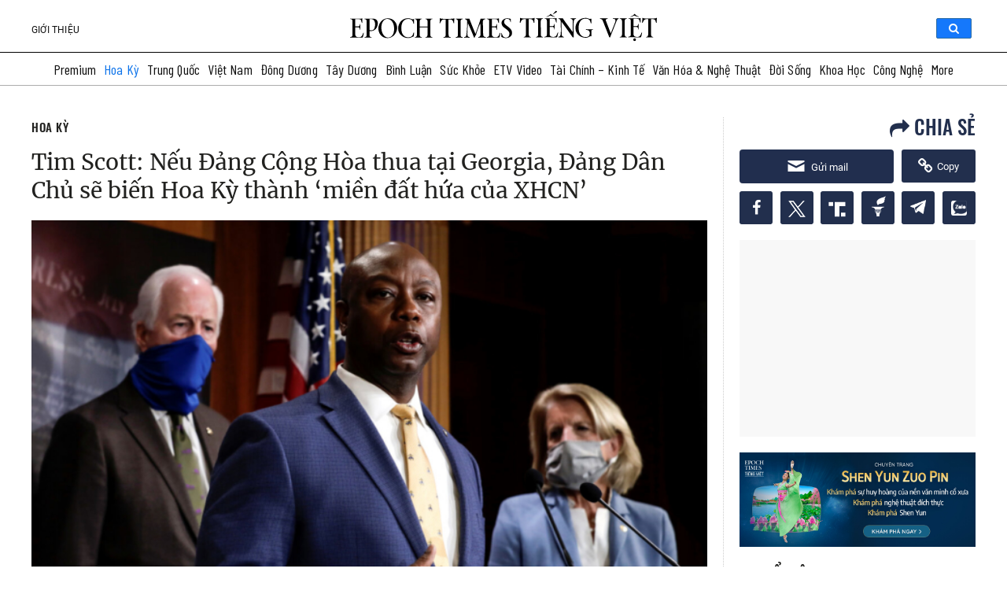

--- FILE ---
content_type: text/html; charset=UTF-8
request_url: https://www.epochtimesviet.com/tim-scott-neu-dang-cong-hoa-thua-tai-georgia-dang-dan-chu-se-bien-hoa-ky-thanh-mien-dat-hua-cua-xhcn_184196.html
body_size: 71212
content:
<!DOCTYPE html>
<html lang="vi" prefix="og: https://ogp.me/ns#">

<head><meta charset="UTF-8"/><script>if(navigator.userAgent.match(/MSIE|Internet Explorer/i)||navigator.userAgent.match(/Trident\/7\..*?rv:11/i)){var href=document.location.href;if(!href.match(/[?&]nowprocket/)){if(href.indexOf("?")==-1){if(href.indexOf("#")==-1){document.location.href=href+"?nowprocket=1"}else{document.location.href=href.replace("#","?nowprocket=1#")}}else{if(href.indexOf("#")==-1){document.location.href=href+"&nowprocket=1"}else{document.location.href=href.replace("#","&nowprocket=1#")}}}}</script><script>(()=>{class RocketLazyLoadScripts{constructor(){this.v="1.2.5.1",this.triggerEvents=["keydown","mousedown","mousemove","touchmove","touchstart","touchend","wheel"],this.userEventHandler=this.t.bind(this),this.touchStartHandler=this.i.bind(this),this.touchMoveHandler=this.o.bind(this),this.touchEndHandler=this.h.bind(this),this.clickHandler=this.u.bind(this),this.interceptedClicks=[],this.interceptedClickListeners=[],this.l(this),window.addEventListener("pageshow",(t=>{this.persisted=t.persisted,this.everythingLoaded&&this.m()})),document.addEventListener("DOMContentLoaded",(()=>{this.p()})),this.delayedScripts={normal:[],async:[],defer:[]},this.trash=[],this.allJQueries=[]}k(t){document.hidden?t.t():(this.triggerEvents.forEach((e=>window.addEventListener(e,t.userEventHandler,{passive:!0}))),window.addEventListener("touchstart",t.touchStartHandler,{passive:!0}),window.addEventListener("mousedown",t.touchStartHandler),document.addEventListener("visibilitychange",t.userEventHandler))}_(){this.triggerEvents.forEach((t=>window.removeEventListener(t,this.userEventHandler,{passive:!0}))),document.removeEventListener("visibilitychange",this.userEventHandler)}i(t){"HTML"!==t.target.tagName&&(window.addEventListener("touchend",this.touchEndHandler),window.addEventListener("mouseup",this.touchEndHandler),window.addEventListener("touchmove",this.touchMoveHandler,{passive:!0}),window.addEventListener("mousemove",this.touchMoveHandler),t.target.addEventListener("click",this.clickHandler),this.L(t.target,!0),this.M(t.target,"onclick","rocket-onclick"),this.C())}o(t){window.removeEventListener("touchend",this.touchEndHandler),window.removeEventListener("mouseup",this.touchEndHandler),window.removeEventListener("touchmove",this.touchMoveHandler,{passive:!0}),window.removeEventListener("mousemove",this.touchMoveHandler),t.target.removeEventListener("click",this.clickHandler),this.L(t.target,!1),this.M(t.target,"rocket-onclick","onclick"),this.O()}h(){window.removeEventListener("touchend",this.touchEndHandler),window.removeEventListener("mouseup",this.touchEndHandler),window.removeEventListener("touchmove",this.touchMoveHandler,{passive:!0}),window.removeEventListener("mousemove",this.touchMoveHandler)}u(t){t.target.removeEventListener("click",this.clickHandler),this.L(t.target,!1),this.M(t.target,"rocket-onclick","onclick"),this.interceptedClicks.push(t),t.preventDefault(),t.stopPropagation(),t.stopImmediatePropagation(),this.O()}D(){window.removeEventListener("touchstart",this.touchStartHandler,{passive:!0}),window.removeEventListener("mousedown",this.touchStartHandler),this.interceptedClicks.forEach((t=>{t.target.dispatchEvent(new MouseEvent("click",{view:t.view,bubbles:!0,cancelable:!0}))}))}l(t){EventTarget.prototype.addEventListenerBase=EventTarget.prototype.addEventListener,EventTarget.prototype.addEventListener=function(e,i,o){"click"!==e||t.windowLoaded||i===t.clickHandler||t.interceptedClickListeners.push({target:this,func:i,options:o}),(this||window).addEventListenerBase(e,i,o)}}L(t,e){this.interceptedClickListeners.forEach((i=>{i.target===t&&(e?t.removeEventListener("click",i.func,i.options):t.addEventListener("click",i.func,i.options))})),t.parentNode!==document.documentElement&&this.L(t.parentNode,e)}S(){return new Promise((t=>{this.T?this.O=t:t()}))}C(){this.T=!0}O(){this.T=!1}M(t,e,i){t.hasAttribute&&t.hasAttribute(e)&&(event.target.setAttribute(i,event.target.getAttribute(e)),event.target.removeAttribute(e))}t(){this._(this),"loading"===document.readyState?document.addEventListener("DOMContentLoaded",this.R.bind(this)):this.R()}p(){let t=[];document.querySelectorAll("script[type=rocketlazyloadscript][data-rocket-src]").forEach((e=>{let i=e.getAttribute("data-rocket-src");if(i&&0!==i.indexOf("data:")){0===i.indexOf("//")&&(i=location.protocol+i);try{const o=new URL(i).origin;o!==location.origin&&t.push({src:o,crossOrigin:e.crossOrigin||"module"===e.getAttribute("data-rocket-type")})}catch(t){}}})),t=[...new Map(t.map((t=>[JSON.stringify(t),t]))).values()],this.j(t,"preconnect")}async R(){this.lastBreath=Date.now(),this.P(this),this.F(this),this.q(),this.A(),this.I(),await this.U(this.delayedScripts.normal),await this.U(this.delayedScripts.defer),await this.U(this.delayedScripts.async);try{await this.W(),await this.H(this),await this.J()}catch(t){console.error(t)}window.dispatchEvent(new Event("rocket-allScriptsLoaded")),this.everythingLoaded=!0,this.S().then((()=>{this.D()})),this.N()}A(){document.querySelectorAll("script[type=rocketlazyloadscript]").forEach((t=>{t.hasAttribute("data-rocket-src")?t.hasAttribute("async")&&!1!==t.async?this.delayedScripts.async.push(t):t.hasAttribute("defer")&&!1!==t.defer||"module"===t.getAttribute("data-rocket-type")?this.delayedScripts.defer.push(t):this.delayedScripts.normal.push(t):this.delayedScripts.normal.push(t)}))}async B(t){if(await this.G(),!0!==t.noModule||!("noModule"in HTMLScriptElement.prototype))return new Promise((e=>{let i;function o(){(i||t).setAttribute("data-rocket-status","executed"),e()}try{if(navigator.userAgent.indexOf("Firefox/")>0||""===navigator.vendor)i=document.createElement("script"),[...t.attributes].forEach((t=>{let e=t.nodeName;"type"!==e&&("data-rocket-type"===e&&(e="type"),"data-rocket-src"===e&&(e="src"),i.setAttribute(e,t.nodeValue))})),t.text&&(i.text=t.text),i.hasAttribute("src")?(i.addEventListener("load",o),i.addEventListener("error",(function(){i.setAttribute("data-rocket-status","failed"),e()})),setTimeout((()=>{i.isConnected||e()}),1)):(i.text=t.text,o()),t.parentNode.replaceChild(i,t);else{const i=t.getAttribute("data-rocket-type"),n=t.getAttribute("data-rocket-src");i?(t.type=i,t.removeAttribute("data-rocket-type")):t.removeAttribute("type"),t.addEventListener("load",o),t.addEventListener("error",(function(){t.setAttribute("data-rocket-status","failed"),e()})),n?(t.removeAttribute("data-rocket-src"),t.src=n):t.src="data:text/javascript;base64,"+window.btoa(unescape(encodeURIComponent(t.text)))}}catch(i){t.setAttribute("data-rocket-status","failed"),e()}}));t.setAttribute("data-rocket-status","skipped")}async U(t){const e=t.shift();return e&&e.isConnected?(await this.B(e),this.U(t)):Promise.resolve()}I(){this.j([...this.delayedScripts.normal,...this.delayedScripts.defer,...this.delayedScripts.async],"preload")}j(t,e){var i=document.createDocumentFragment();t.forEach((t=>{const o=t.getAttribute&&t.getAttribute("data-rocket-src")||t.src;if(o){const n=document.createElement("link");n.href=o,n.rel=e,"preconnect"!==e&&(n.as="script"),t.getAttribute&&"module"===t.getAttribute("data-rocket-type")&&(n.crossOrigin=!0),t.crossOrigin&&(n.crossOrigin=t.crossOrigin),t.integrity&&(n.integrity=t.integrity),i.appendChild(n),this.trash.push(n)}})),document.head.appendChild(i)}P(t){let e={};function i(i,o){return e[o].eventsToRewrite.indexOf(i)>=0&&!t.everythingLoaded?"rocket-"+i:i}function o(t,o){!function(t){e[t]||(e[t]={originalFunctions:{add:t.addEventListener,remove:t.removeEventListener},eventsToRewrite:[]},t.addEventListener=function(){arguments[0]=i(arguments[0],t),e[t].originalFunctions.add.apply(t,arguments)},t.removeEventListener=function(){arguments[0]=i(arguments[0],t),e[t].originalFunctions.remove.apply(t,arguments)})}(t),e[t].eventsToRewrite.push(o)}function n(e,i){let o=e[i];e[i]=null,Object.defineProperty(e,i,{get:()=>o||function(){},set(n){t.everythingLoaded?o=n:e["rocket"+i]=o=n}})}o(document,"DOMContentLoaded"),o(window,"DOMContentLoaded"),o(window,"load"),o(window,"pageshow"),o(document,"readystatechange"),n(document,"onreadystatechange"),n(window,"onload"),n(window,"onpageshow")}F(t){let e;function i(e){return t.everythingLoaded?e:e.split(" ").map((t=>"load"===t||0===t.indexOf("load.")?"rocket-jquery-load":t)).join(" ")}function o(o){if(o&&o.fn&&!t.allJQueries.includes(o)){o.fn.ready=o.fn.init.prototype.ready=function(e){return t.domReadyFired?e.bind(document)(o):document.addEventListener("rocket-DOMContentLoaded",(()=>e.bind(document)(o))),o([])};const e=o.fn.on;o.fn.on=o.fn.init.prototype.on=function(){return this[0]===window&&("string"==typeof arguments[0]||arguments[0]instanceof String?arguments[0]=i(arguments[0]):"object"==typeof arguments[0]&&Object.keys(arguments[0]).forEach((t=>{const e=arguments[0][t];delete arguments[0][t],arguments[0][i(t)]=e}))),e.apply(this,arguments),this},t.allJQueries.push(o)}e=o}o(window.jQuery),Object.defineProperty(window,"jQuery",{get:()=>e,set(t){o(t)}})}async H(t){const e=document.querySelector("script[data-webpack]");e&&(await async function(){return new Promise((t=>{e.addEventListener("load",t),e.addEventListener("error",t)}))}(),await t.K(),await t.H(t))}async W(){this.domReadyFired=!0,await this.G(),document.dispatchEvent(new Event("rocket-readystatechange")),await this.G(),document.rocketonreadystatechange&&document.rocketonreadystatechange(),await this.G(),document.dispatchEvent(new Event("rocket-DOMContentLoaded")),await this.G(),window.dispatchEvent(new Event("rocket-DOMContentLoaded"))}async J(){await this.G(),document.dispatchEvent(new Event("rocket-readystatechange")),await this.G(),document.rocketonreadystatechange&&document.rocketonreadystatechange(),await this.G(),window.dispatchEvent(new Event("rocket-load")),await this.G(),window.rocketonload&&window.rocketonload(),await this.G(),this.allJQueries.forEach((t=>t(window).trigger("rocket-jquery-load"))),await this.G();const t=new Event("rocket-pageshow");t.persisted=this.persisted,window.dispatchEvent(t),await this.G(),window.rocketonpageshow&&window.rocketonpageshow({persisted:this.persisted}),this.windowLoaded=!0}m(){document.onreadystatechange&&document.onreadystatechange(),window.onload&&window.onload(),window.onpageshow&&window.onpageshow({persisted:this.persisted})}q(){const t=new Map;document.write=document.writeln=function(e){const i=document.currentScript;i||console.error("WPRocket unable to document.write this: "+e);const o=document.createRange(),n=i.parentElement;let s=t.get(i);void 0===s&&(s=i.nextSibling,t.set(i,s));const c=document.createDocumentFragment();o.setStart(c,0),c.appendChild(o.createContextualFragment(e)),n.insertBefore(c,s)}}async G(){Date.now()-this.lastBreath>45&&(await this.K(),this.lastBreath=Date.now())}async K(){return document.hidden?new Promise((t=>setTimeout(t))):new Promise((t=>requestAnimationFrame(t)))}N(){this.trash.forEach((t=>t.remove()))}static run(){const t=new RocketLazyLoadScripts;t.k(t)}}RocketLazyLoadScripts.run()})();</script>
    
    <meta http-equiv="X-UA-Compatible" content="IE=edge">
    <meta name="viewport" content="width=device-width, initial-scale=1">
    <meta name='robots' content='index, follow, max-image-preview:large, max-snippet:-1, max-video-preview:-1'/>
	<!--<link rel="preload" href="/fonts/oswald-vn-500/oswald-v40-vietnamese_latin-500.eot" as="font" crossorigin>
<link rel="preload" href="/fonts/oswald-vn-500/oswald-v40-vietnamese_latin-500.woff2" as="font" crossorigin>
<link rel="preload" href="/fonts/oswald-vn-500/oswald-v40-vietnamese_latin-500.woff" as="font" crossorigin>
<link rel="preload" href="/fonts/oswald-vn-500/oswald-v40-vietnamese_latin-500.ttf" as="font" crossorigin>
<link rel="preload" href="/fonts/roboto/Roboto-Regular.ttf" as="font" crossorigin>
<link rel="preload" href="/fonts/roboto/Roboto-Bold.ttf" as="font" crossorigin>
<link rel="preload" href="/fonts/Merriweather/Merriweather-Regular.ttf" as="font" crossorigin>-->
<link rel="preconnect" href="https://fonts.googleapis.com">
<link rel="preconnect" href="https://fonts.gstatic.com" crossorigin>

<style type="text/css">
    @font-face {
        font-family: 'Oswald';
        font-style: normal;
        font-weight: 500;
        src: url('/fonts/oswald-vn-500/oswald-v40-vietnamese_latin-500.eot');
        /* IE9 Compat Modes */
        src: local(''), url('/fonts/oswald-vn-500/oswald-v40-vietnamese_latin-500.eot?#iefix') format('embedded-opentype'),
            /* IE6-IE8 */
            url('/fonts/oswald-vn-500/oswald-v40-vietnamese_latin-500.woff2') format('woff2'),
            /* Super Modern Browsers */
            url('/fonts/oswald-vn-500/oswald-v40-vietnamese_latin-500.woff') format('woff'),
            /* Modern Browsers */
            url('/fonts/oswald-vn-500/oswald-v40-vietnamese_latin-500.ttf') format('truetype'),
            /* Safari, Android, iOS */
            url('/fonts/oswald-vn-500/oswald-v40-vietnamese_latin-500.svg#Oswald') format('svg');
        /* Legacy iOS */
        font-display: swap;
    }

    @font-face {
        font-family: 'Roboto Light';
        src: url('/fonts/roboto/Roboto-Light.ttf');
        font-display: swap;
    }

    @font-face {
        font-family: 'Roboto Regular';
        src: url('/fonts/roboto/Roboto-Regular.ttf');
        font-display: swap;
    }

    @font-face {
        font-family: 'Roboto Bold';
        src: url('/fonts/roboto/Roboto-Bold.ttf');
        font-display: swap;
    }

    @font-face {
        font-family: Merriweather;
        src: url('/fonts/Merriweather/Merriweather-Regular.ttf');
        font-display: swap;
    }
    @font-face {
        font-family: 'Genericons';
        font-style: normal;
        font-weight: 500;
        src: url('/fonts/genericons/fonts/Genericons.eot');
        /* IE9 Compat Modes */
        src: local(''), url('/fonts/genericons/Genericons.eot?#iefix') format('embedded-opentype'),
            /* IE6-IE8 */
            url('/fonts/genericons/Genericons.woff') format('woff'),
            /* Modern Browsers */
            url('/fonts/genericons/Genericons.ttf') format('truetype'),
            url('/fonts/genericons/Genericons.svg#Genericons') format('svg');;
        /* Legacy iOS */
    }

    @font-face {
        font-family: Serif4;
        src: url('/fonts/serif4/SourceSerif4-VariableFont_opsz\,wght.ttf') format('truetype'),
        url('/fonts/serif4/SourceSerif4-Italic-VariableFont_opsz\,wght.ttf');
    }
</style>    <link data-minify="1" rel='stylesheet' id='genericons' href='https://www.epochtimesviet.com/wp-content/cache/min/1/wp-content/themes/etv4dt/assets/css/genericons.css?ver=1768720859' type='text/css' media='all'/>
    <link rel='stylesheet' id='menu-tw' href='https://www.epochtimesviet.com/wp-content/themes/etv4dt/assets/css/header-tw-static_version-20240805010850.css' type='text/css' media='all'/>

	<meta name='robots' content='index, follow, max-image-preview:large, max-snippet:-1, max-video-preview:-1' />

	<!-- This site is optimized with the Yoast SEO Premium plugin v18.4 (Yoast SEO v22.8) - https://yoast.com/wordpress/plugins/seo/ -->
	<title>Tim Scott: Nếu Đảng Cộng Hòa thua tại Georgia, Đảng Dân Chủ sẽ biến Hoa Kỳ thành &#039;miền đất hứa của XHCN&#039; | Hoa Kỳ | Epoch Times Tiếng Việt</title><link rel="preload" as="style" href="https://fonts.googleapis.com/css2?family=Barlow+Condensed:wght@300;400;500;600&#038;display=swap" /><link rel="stylesheet" href="https://fonts.googleapis.com/css2?family=Barlow+Condensed:wght@300;400;500;600&#038;display=swap" media="print" onload="this.media='all'" /><noscript><link rel="stylesheet" href="https://fonts.googleapis.com/css2?family=Barlow+Condensed:wght@300;400;500;600&#038;display=swap" /></noscript>
<link rel="preload" as="font" href="https://www.epochtimesviet.com/fonts/oswald-vn-500/oswald-v40-vietnamese_latin-500.woff2" crossorigin>
<link rel="preload" as="font" href="https://www.epochtimesviet.com/fonts/oswald-vn-500/oswald-v40-vietnamese_latin-500.woff" crossorigin>
<link rel="preload" as="font" href="https://www.epochtimesviet.com/fonts/oswald-vn-500/oswald-v40-vietnamese_latin-500.ttf" crossorigin>
<link rel="preload" as="font" href="https://www.epochtimesviet.com/fonts/roboto/Roboto-Regular.ttf" crossorigin>
<link rel="preload" as="font" href="https://www.epochtimesviet.com/fonts/roboto/Roboto-Bold.ttf" crossorigin>
<link rel="preload" as="font" href="https://www.epochtimesviet.com/fonts/Merriweather/Merriweather-Regular.ttf" crossorigin>
	<meta name="description" content="Thượng nghị sĩ Tim Scott phát biểu với Fox News hôm thứ Tư (25/11) rằng nếu Đảng Dân Chủ giành được hai ghế Thượng viện trong cuộc chạy đua tại Georgia vào tháng Giêng, họ sẽ thay đổi nước Mỹ hoàn toàn" />
	<link rel="canonical" href="https://www.epochtimesviet.com/tim-scott-neu-dang-cong-hoa-thua-tai-georgia-dang-dan-chu-se-bien-hoa-ky-thanh-mien-dat-hua-cua-xhcn_184196.html" />
	<meta property="og:locale" content="vi_VN" />
	<meta property="og:type" content="article" />
	<meta property="og:title" content="Tim Scott: Nếu Đảng Cộng Hòa thua tại Georgia, Đảng Dân Chủ sẽ biến Hoa Kỳ thành &#039;miền đất hứa của XHCN&#039; | Hoa Kỳ | Epoch Times Tiếng Việt" />
	<meta property="og:description" content="Thượng nghị sĩ Tim Scott phát biểu với Fox News hôm thứ Tư (25/11) rằng nếu Đảng Dân Chủ giành được hai ghế Thượng viện trong cuộc chạy đua tại Georgia vào tháng Giêng, họ sẽ thay đổi nước Mỹ hoàn toàn" />
	<meta property="og:url" content="https://www.epochtimesviet.com/tim-scott-neu-dang-cong-hoa-thua-tai-georgia-dang-dan-chu-se-bien-hoa-ky-thanh-mien-dat-hua-cua-xhcn_184196.html" />
	<meta property="og:site_name" content="Epoch Times Tiếng Việt" />
	<meta property="article:publisher" content="https://www.facebook.com/ETVIETNAM" />
	<meta property="article:published_time" content="2020-11-29T07:17:06+00:00" />
	<meta property="article:modified_time" content="2021-05-22T07:39:22+00:00" />
	<meta property="og:image" content="https://www.epochtimesviet.com/wp-content/uploads/2020/11/Sen.-Tim-Scott-speaks-1200x777-e1606627461846.jpg" />
	<meta property="og:image:width" content="700" />
	<meta property="og:image:height" content="453" />
	<meta property="og:image:type" content="image/jpeg" />
	<meta name="author" content="BTV Epoch Times Tiếng Việt" />
	<meta name="twitter:card" content="summary_large_image" />
	<meta name="twitter:creator" content="@epochtimesviet" />
	<meta name="twitter:site" content="@epochtimesviet" />
	<meta name="twitter:label1" content="Written by" />
	<meta name="twitter:data1" content="BTV Epoch Times Tiếng Việt" />
	<meta name="twitter:label2" content="Est. reading time" />
	<meta name="twitter:data2" content="9 minutes" />
	<script type="application/ld+json" class="yoast-schema-graph">{"@context":"https://schema.org","@graph":[{"@type":"NewsArticle","@id":"https://www.epochtimesviet.com/tim-scott-neu-dang-cong-hoa-thua-tai-georgia-dang-dan-chu-se-bien-hoa-ky-thanh-mien-dat-hua-cua-xhcn_184196.html#article","isPartOf":{"@id":"https://www.epochtimesviet.com/tim-scott-neu-dang-cong-hoa-thua-tai-georgia-dang-dan-chu-se-bien-hoa-ky-thanh-mien-dat-hua-cua-xhcn_184196.html"},"author":{"name":"BTV Epoch Times Tiếng Việt","@id":"https://www.epochtimesviet.com/#/schema/person/332d0f7b6ac6cda026fbbebb85c6288f"},"headline":"Tim Scott: Nếu Đảng Cộng Hòa thua tại Georgia, Đảng Dân Chủ sẽ biến Hoa Kỳ thành &#8216;miền đất hứa của XHCN&#8217;","datePublished":"2020-11-29T07:17:06+00:00","dateModified":"2021-05-22T07:39:22+00:00","mainEntityOfPage":{"@id":"https://www.epochtimesviet.com/tim-scott-neu-dang-cong-hoa-thua-tai-georgia-dang-dan-chu-se-bien-hoa-ky-thanh-mien-dat-hua-cua-xhcn_184196.html"},"wordCount":1813,"commentCount":0,"publisher":{"@id":"https://www.epochtimesviet.com/#organization"},"image":{"@id":"https://www.epochtimesviet.com/tim-scott-neu-dang-cong-hoa-thua-tai-georgia-dang-dan-chu-se-bien-hoa-ky-thanh-mien-dat-hua-cua-xhcn_184196.html#primaryimage"},"thumbnailUrl":"/wp-content/uploads/2020/11/Sen.-Tim-Scott-speaks-1200x777-e1606627461846.jpg","keywords":["Chủ nghĩa cộng sản","Georgia","Đảng Cộng Hòa","Đảng Dân Chủ"],"articleSection":["Hoa Kỳ","Latest News"],"inLanguage":"en-US","potentialAction":[{"@type":"CommentAction","name":"Comment","target":["https://www.epochtimesviet.com/tim-scott-neu-dang-cong-hoa-thua-tai-georgia-dang-dan-chu-se-bien-hoa-ky-thanh-mien-dat-hua-cua-xhcn_184196.html#respond"]}],"copyrightYear":"2020","copyrightHolder":{"@id":"https://www.epochtimesviet.com/#organization"}},{"@type":"WebPage","@id":"https://www.epochtimesviet.com/tim-scott-neu-dang-cong-hoa-thua-tai-georgia-dang-dan-chu-se-bien-hoa-ky-thanh-mien-dat-hua-cua-xhcn_184196.html","url":"https://www.epochtimesviet.com/tim-scott-neu-dang-cong-hoa-thua-tai-georgia-dang-dan-chu-se-bien-hoa-ky-thanh-mien-dat-hua-cua-xhcn_184196.html","name":"Tim Scott: Nếu Đảng Cộng Hòa thua tại Georgia, Đảng Dân Chủ sẽ biến Hoa Kỳ thành 'miền đất hứa của XHCN' | Hoa Kỳ | Epoch Times Tiếng Việt","isPartOf":{"@id":"https://www.epochtimesviet.com/#website"},"primaryImageOfPage":{"@id":"https://www.epochtimesviet.com/tim-scott-neu-dang-cong-hoa-thua-tai-georgia-dang-dan-chu-se-bien-hoa-ky-thanh-mien-dat-hua-cua-xhcn_184196.html#primaryimage"},"image":{"@id":"https://www.epochtimesviet.com/tim-scott-neu-dang-cong-hoa-thua-tai-georgia-dang-dan-chu-se-bien-hoa-ky-thanh-mien-dat-hua-cua-xhcn_184196.html#primaryimage"},"thumbnailUrl":"/wp-content/uploads/2020/11/Sen.-Tim-Scott-speaks-1200x777-e1606627461846.jpg","datePublished":"2020-11-29T07:17:06+00:00","dateModified":"2021-05-22T07:39:22+00:00","description":"Thượng nghị sĩ Tim Scott phát biểu với Fox News hôm thứ Tư (25/11) rằng nếu Đảng Dân Chủ giành được hai ghế Thượng viện trong cuộc chạy đua tại Georgia vào tháng Giêng, họ sẽ thay đổi nước Mỹ hoàn toàn","breadcrumb":{"@id":"https://www.epochtimesviet.com/tim-scott-neu-dang-cong-hoa-thua-tai-georgia-dang-dan-chu-se-bien-hoa-ky-thanh-mien-dat-hua-cua-xhcn_184196.html#breadcrumb"},"inLanguage":"en-US","potentialAction":[{"@type":"ReadAction","target":["https://www.epochtimesviet.com/tim-scott-neu-dang-cong-hoa-thua-tai-georgia-dang-dan-chu-se-bien-hoa-ky-thanh-mien-dat-hua-cua-xhcn_184196.html"]}]},{"@type":"ImageObject","inLanguage":"en-US","@id":"https://www.epochtimesviet.com/tim-scott-neu-dang-cong-hoa-thua-tai-georgia-dang-dan-chu-se-bien-hoa-ky-thanh-mien-dat-hua-cua-xhcn_184196.html#primaryimage","url":"/wp-content/uploads/2020/11/Sen.-Tim-Scott-speaks-1200x777-e1606627461846.jpg","contentUrl":"/wp-content/uploads/2020/11/Sen.-Tim-Scott-speaks-1200x777-e1606627461846.jpg","width":700,"height":453,"caption":"Thượng nghị sỹ Tim Scott phát biểu về dự luật cải cách cảnh sát mới của mình do các đảng viên Cộng Hòa ở Thượng viện công bố trong một cuộc họp báo tại Đồi Capitol ở Washington vào ngày 17 tháng 6 năm 2020. (Ảnh Yuri Gripas / Reuters)"},{"@type":"BreadcrumbList","@id":"https://www.epochtimesviet.com/tim-scott-neu-dang-cong-hoa-thua-tai-georgia-dang-dan-chu-se-bien-hoa-ky-thanh-mien-dat-hua-cua-xhcn_184196.html#breadcrumb","itemListElement":[{"@type":"ListItem","position":1,"name":"Home","item":"https://www.epochtimesviet.com/"},{"@type":"ListItem","position":2,"name":"Tim Scott: Nếu Đảng Cộng Hòa thua tại Georgia, Đảng Dân Chủ sẽ biến Hoa Kỳ thành &#8216;miền đất hứa của XHCN&#8217;"}]},{"@type":"WebSite","@id":"https://www.epochtimesviet.com/#website","url":"https://www.epochtimesviet.com/","name":"Epoch Times Tiếng Việt","description":"Sự thật, Truyền thống, Hy vọng","publisher":{"@id":"https://www.epochtimesviet.com/#organization"},"potentialAction":[{"@type":"SearchAction","target":{"@type":"EntryPoint","urlTemplate":"https://www.epochtimesviet.com/?s={search_term_string}"},"query-input":"required name=search_term_string"}],"inLanguage":"en-US"},{"@type":"Organization","@id":"https://www.epochtimesviet.com/#organization","name":"Epoch Times Tiếng Việt","url":"https://www.epochtimesviet.com/","logo":{"@type":"ImageObject","inLanguage":"en-US","@id":"https://www.epochtimesviet.com/#/schema/logo/image/","url":"/wp-content/uploads/2022/07/Ek0LWjn-_400x400.png","contentUrl":"/wp-content/uploads/2022/07/Ek0LWjn-_400x400.png","width":300,"height":300,"caption":"Epoch Times Tiếng Việt"},"image":{"@id":"https://www.epochtimesviet.com/#/schema/logo/image/"},"sameAs":["https://www.facebook.com/ETVIETNAM","https://x.com/epochtimesviet","https://www.youtube.com/@epochtimesviet","https://www.pinterest.com/EpochTimesViet/","https://news.google.com/publications/CAAqBwgKMJbvuQswo4rRAw"]},{"@type":"Person","@id":"https://www.epochtimesviet.com/#/schema/person/332d0f7b6ac6cda026fbbebb85c6288f","name":"BTV Epoch Times Tiếng Việt","url":"https://www.epochtimesviet.com/author/draft03"}]}</script>
	<!-- / Yoast SEO Premium plugin. -->


<link rel='dns-prefetch' href='//player.captivate.fm' />
<link href='https://fonts.gstatic.com' crossorigin rel='preconnect' />
<link rel='stylesheet' id='wp-report-post-css' href='https://www.epochtimesviet.com/wp-content/plugins/wp-report-post/css/style-static_version-20240805010850.css' type='text/css' media='all' />
<link data-minify="1" rel='stylesheet' id='remodal-css' href='https://www.epochtimesviet.com/wp-content/cache/min/1/wp-content/plugins/wp-report-post/lib/remodal/remodal.css?ver=1768720859' type='text/css' media='all' />
<link data-minify="1" rel='stylesheet' id='colorboxstyle-css' href='https://www.epochtimesviet.com/wp-content/cache/min/1/wp-content/plugins/link-library/colorbox/colorbox.css?ver=1768720859' type='text/css' media='all' />
<link data-minify="1" rel='stylesheet' id='mp-theme-css' href='https://www.epochtimesviet.com/wp-content/cache/min/1/wp-content/plugins/memberpress/css/ui/theme.css?ver=1768720859' type='text/css' media='all' />
<style id='wp-emoji-styles-inline-css' type='text/css'>

	img.wp-smiley, img.emoji {
		display: inline !important;
		border: none !important;
		box-shadow: none !important;
		height: 1em !important;
		width: 1em !important;
		margin: 0 0.07em !important;
		vertical-align: -0.1em !important;
		background: none !important;
		padding: 0 !important;
	}
</style>
<link rel='stylesheet' id='wp-block-library-css' href='https://www.epochtimesviet.com/wp-includes/css/dist/block-library/style.min.css' type='text/css' media='all' />
<style id='classic-theme-styles-inline-css' type='text/css'>
/*! This file is auto-generated */
.wp-block-button__link{color:#fff;background-color:#32373c;border-radius:9999px;box-shadow:none;text-decoration:none;padding:calc(.667em + 2px) calc(1.333em + 2px);font-size:1.125em}.wp-block-file__button{background:#32373c;color:#fff;text-decoration:none}
</style>
<style id='global-styles-inline-css' type='text/css'>
body{--wp--preset--color--black: #000000;--wp--preset--color--cyan-bluish-gray: #abb8c3;--wp--preset--color--white: #ffffff;--wp--preset--color--pale-pink: #f78da7;--wp--preset--color--vivid-red: #cf2e2e;--wp--preset--color--luminous-vivid-orange: #ff6900;--wp--preset--color--luminous-vivid-amber: #fcb900;--wp--preset--color--light-green-cyan: #7bdcb5;--wp--preset--color--vivid-green-cyan: #00d084;--wp--preset--color--pale-cyan-blue: #8ed1fc;--wp--preset--color--vivid-cyan-blue: #0693e3;--wp--preset--color--vivid-purple: #9b51e0;--wp--preset--gradient--vivid-cyan-blue-to-vivid-purple: linear-gradient(135deg,rgba(6,147,227,1) 0%,rgb(155,81,224) 100%);--wp--preset--gradient--light-green-cyan-to-vivid-green-cyan: linear-gradient(135deg,rgb(122,220,180) 0%,rgb(0,208,130) 100%);--wp--preset--gradient--luminous-vivid-amber-to-luminous-vivid-orange: linear-gradient(135deg,rgba(252,185,0,1) 0%,rgba(255,105,0,1) 100%);--wp--preset--gradient--luminous-vivid-orange-to-vivid-red: linear-gradient(135deg,rgba(255,105,0,1) 0%,rgb(207,46,46) 100%);--wp--preset--gradient--very-light-gray-to-cyan-bluish-gray: linear-gradient(135deg,rgb(238,238,238) 0%,rgb(169,184,195) 100%);--wp--preset--gradient--cool-to-warm-spectrum: linear-gradient(135deg,rgb(74,234,220) 0%,rgb(151,120,209) 20%,rgb(207,42,186) 40%,rgb(238,44,130) 60%,rgb(251,105,98) 80%,rgb(254,248,76) 100%);--wp--preset--gradient--blush-light-purple: linear-gradient(135deg,rgb(255,206,236) 0%,rgb(152,150,240) 100%);--wp--preset--gradient--blush-bordeaux: linear-gradient(135deg,rgb(254,205,165) 0%,rgb(254,45,45) 50%,rgb(107,0,62) 100%);--wp--preset--gradient--luminous-dusk: linear-gradient(135deg,rgb(255,203,112) 0%,rgb(199,81,192) 50%,rgb(65,88,208) 100%);--wp--preset--gradient--pale-ocean: linear-gradient(135deg,rgb(255,245,203) 0%,rgb(182,227,212) 50%,rgb(51,167,181) 100%);--wp--preset--gradient--electric-grass: linear-gradient(135deg,rgb(202,248,128) 0%,rgb(113,206,126) 100%);--wp--preset--gradient--midnight: linear-gradient(135deg,rgb(2,3,129) 0%,rgb(40,116,252) 100%);--wp--preset--font-size--small: 13px;--wp--preset--font-size--medium: 20px;--wp--preset--font-size--large: 36px;--wp--preset--font-size--x-large: 42px;--wp--preset--spacing--20: 0.44rem;--wp--preset--spacing--30: 0.67rem;--wp--preset--spacing--40: 1rem;--wp--preset--spacing--50: 1.5rem;--wp--preset--spacing--60: 2.25rem;--wp--preset--spacing--70: 3.38rem;--wp--preset--spacing--80: 5.06rem;--wp--preset--shadow--natural: 6px 6px 9px rgba(0, 0, 0, 0.2);--wp--preset--shadow--deep: 12px 12px 50px rgba(0, 0, 0, 0.4);--wp--preset--shadow--sharp: 6px 6px 0px rgba(0, 0, 0, 0.2);--wp--preset--shadow--outlined: 6px 6px 0px -3px rgba(255, 255, 255, 1), 6px 6px rgba(0, 0, 0, 1);--wp--preset--shadow--crisp: 6px 6px 0px rgba(0, 0, 0, 1);}:where(.is-layout-flex){gap: 0.5em;}:where(.is-layout-grid){gap: 0.5em;}body .is-layout-flex{display: flex;}body .is-layout-flex{flex-wrap: wrap;align-items: center;}body .is-layout-flex > *{margin: 0;}body .is-layout-grid{display: grid;}body .is-layout-grid > *{margin: 0;}:where(.wp-block-columns.is-layout-flex){gap: 2em;}:where(.wp-block-columns.is-layout-grid){gap: 2em;}:where(.wp-block-post-template.is-layout-flex){gap: 1.25em;}:where(.wp-block-post-template.is-layout-grid){gap: 1.25em;}.has-black-color{color: var(--wp--preset--color--black) !important;}.has-cyan-bluish-gray-color{color: var(--wp--preset--color--cyan-bluish-gray) !important;}.has-white-color{color: var(--wp--preset--color--white) !important;}.has-pale-pink-color{color: var(--wp--preset--color--pale-pink) !important;}.has-vivid-red-color{color: var(--wp--preset--color--vivid-red) !important;}.has-luminous-vivid-orange-color{color: var(--wp--preset--color--luminous-vivid-orange) !important;}.has-luminous-vivid-amber-color{color: var(--wp--preset--color--luminous-vivid-amber) !important;}.has-light-green-cyan-color{color: var(--wp--preset--color--light-green-cyan) !important;}.has-vivid-green-cyan-color{color: var(--wp--preset--color--vivid-green-cyan) !important;}.has-pale-cyan-blue-color{color: var(--wp--preset--color--pale-cyan-blue) !important;}.has-vivid-cyan-blue-color{color: var(--wp--preset--color--vivid-cyan-blue) !important;}.has-vivid-purple-color{color: var(--wp--preset--color--vivid-purple) !important;}.has-black-background-color{background-color: var(--wp--preset--color--black) !important;}.has-cyan-bluish-gray-background-color{background-color: var(--wp--preset--color--cyan-bluish-gray) !important;}.has-white-background-color{background-color: var(--wp--preset--color--white) !important;}.has-pale-pink-background-color{background-color: var(--wp--preset--color--pale-pink) !important;}.has-vivid-red-background-color{background-color: var(--wp--preset--color--vivid-red) !important;}.has-luminous-vivid-orange-background-color{background-color: var(--wp--preset--color--luminous-vivid-orange) !important;}.has-luminous-vivid-amber-background-color{background-color: var(--wp--preset--color--luminous-vivid-amber) !important;}.has-light-green-cyan-background-color{background-color: var(--wp--preset--color--light-green-cyan) !important;}.has-vivid-green-cyan-background-color{background-color: var(--wp--preset--color--vivid-green-cyan) !important;}.has-pale-cyan-blue-background-color{background-color: var(--wp--preset--color--pale-cyan-blue) !important;}.has-vivid-cyan-blue-background-color{background-color: var(--wp--preset--color--vivid-cyan-blue) !important;}.has-vivid-purple-background-color{background-color: var(--wp--preset--color--vivid-purple) !important;}.has-black-border-color{border-color: var(--wp--preset--color--black) !important;}.has-cyan-bluish-gray-border-color{border-color: var(--wp--preset--color--cyan-bluish-gray) !important;}.has-white-border-color{border-color: var(--wp--preset--color--white) !important;}.has-pale-pink-border-color{border-color: var(--wp--preset--color--pale-pink) !important;}.has-vivid-red-border-color{border-color: var(--wp--preset--color--vivid-red) !important;}.has-luminous-vivid-orange-border-color{border-color: var(--wp--preset--color--luminous-vivid-orange) !important;}.has-luminous-vivid-amber-border-color{border-color: var(--wp--preset--color--luminous-vivid-amber) !important;}.has-light-green-cyan-border-color{border-color: var(--wp--preset--color--light-green-cyan) !important;}.has-vivid-green-cyan-border-color{border-color: var(--wp--preset--color--vivid-green-cyan) !important;}.has-pale-cyan-blue-border-color{border-color: var(--wp--preset--color--pale-cyan-blue) !important;}.has-vivid-cyan-blue-border-color{border-color: var(--wp--preset--color--vivid-cyan-blue) !important;}.has-vivid-purple-border-color{border-color: var(--wp--preset--color--vivid-purple) !important;}.has-vivid-cyan-blue-to-vivid-purple-gradient-background{background: var(--wp--preset--gradient--vivid-cyan-blue-to-vivid-purple) !important;}.has-light-green-cyan-to-vivid-green-cyan-gradient-background{background: var(--wp--preset--gradient--light-green-cyan-to-vivid-green-cyan) !important;}.has-luminous-vivid-amber-to-luminous-vivid-orange-gradient-background{background: var(--wp--preset--gradient--luminous-vivid-amber-to-luminous-vivid-orange) !important;}.has-luminous-vivid-orange-to-vivid-red-gradient-background{background: var(--wp--preset--gradient--luminous-vivid-orange-to-vivid-red) !important;}.has-very-light-gray-to-cyan-bluish-gray-gradient-background{background: var(--wp--preset--gradient--very-light-gray-to-cyan-bluish-gray) !important;}.has-cool-to-warm-spectrum-gradient-background{background: var(--wp--preset--gradient--cool-to-warm-spectrum) !important;}.has-blush-light-purple-gradient-background{background: var(--wp--preset--gradient--blush-light-purple) !important;}.has-blush-bordeaux-gradient-background{background: var(--wp--preset--gradient--blush-bordeaux) !important;}.has-luminous-dusk-gradient-background{background: var(--wp--preset--gradient--luminous-dusk) !important;}.has-pale-ocean-gradient-background{background: var(--wp--preset--gradient--pale-ocean) !important;}.has-electric-grass-gradient-background{background: var(--wp--preset--gradient--electric-grass) !important;}.has-midnight-gradient-background{background: var(--wp--preset--gradient--midnight) !important;}.has-small-font-size{font-size: var(--wp--preset--font-size--small) !important;}.has-medium-font-size{font-size: var(--wp--preset--font-size--medium) !important;}.has-large-font-size{font-size: var(--wp--preset--font-size--large) !important;}.has-x-large-font-size{font-size: var(--wp--preset--font-size--x-large) !important;}
.wp-block-navigation a:where(:not(.wp-element-button)){color: inherit;}
:where(.wp-block-post-template.is-layout-flex){gap: 1.25em;}:where(.wp-block-post-template.is-layout-grid){gap: 1.25em;}
:where(.wp-block-columns.is-layout-flex){gap: 2em;}:where(.wp-block-columns.is-layout-grid){gap: 2em;}
.wp-block-pullquote{font-size: 1.5em;line-height: 1.6;}
</style>
<link data-minify="1" rel='stylesheet' id='crp-public-css' href='https://www.epochtimesviet.com/wp-content/cache/min/1/wp-content/plugins/custom-related-posts/dist/public.css?ver=1768720859' type='text/css' media='all' />
<link rel='stylesheet' id='etvc-ui-css-css' href='https://www.epochtimesviet.com/wp-content/plugins/etv-comment-client/css/desktop/comments.min-static_version-20240805010850.css' type='text/css' media='all' />
<link data-minify="1" rel='stylesheet' id='thumbs_rating_styles-css' href='https://www.epochtimesviet.com/wp-content/cache/min/1/wp-content/plugins/link-library/upvote-downvote/css/style.css?ver=1768720859' type='text/css' media='all' />
<link data-minify="1" rel='stylesheet' id='dashicons-css' href='https://www.epochtimesviet.com/wp-content/cache/min/1/wp-includes/css/dashicons.min.css?ver=1768720859' type='text/css' media='all' />
<link rel='stylesheet' id='ez-toc-css' href='https://www.epochtimesviet.com/wp-content/plugins/easy-table-of-contents/assets/css/screen.min.css' type='text/css' media='all' />
<style id='ez-toc-inline-css' type='text/css'>
div#ez-toc-container .ez-toc-title {font-size: 120%;}div#ez-toc-container .ez-toc-title {font-weight: 500;}div#ez-toc-container ul li {font-size: 95%;}div#ez-toc-container ul li {font-weight: 500;}div#ez-toc-container nav ul ul li {font-size: 90%;}div#ez-toc-container {width: 100%;}
.ez-toc-container-direction {direction: ltr;}.ez-toc-counter ul{counter-reset: item ;}.ez-toc-counter nav ul li a::before {content: counters(item, ".", decimal) ". ";display: inline-block;counter-increment: item;flex-grow: 0;flex-shrink: 0;margin-right: .2em; float: left; }.ez-toc-widget-direction {direction: ltr;}.ez-toc-widget-container ul{counter-reset: item ;}.ez-toc-widget-container nav ul li a::before {content: counters(item, ".", decimal) ". ";display: inline-block;counter-increment: item;flex-grow: 0;flex-shrink: 0;margin-right: .2em; float: left; }
</style>
<link rel='stylesheet' id='css1-css' href='https://www.epochtimesviet.com/wp-content/themes/etv4dt/assets/css/jquery-ui.min.css' type='text/css' media='all' />
<link data-minify="1" rel='stylesheet' id='css2-css' href='https://www.epochtimesviet.com/wp-content/cache/min/1/wp-content/themes/etv4dt/assets/css/bootstrap.min.css?ver=1768720859' type='text/css' media='all' />
<link rel='stylesheet' id='css3-css' href='https://www.epochtimesviet.com/wp-content/themes/etv4dt/assets/css/animate.min.css' type='text/css' media='all' />
<link rel='stylesheet' id='css4-css' href='https://www.epochtimesviet.com/wp-content/themes/etv4dt/assets/bootsnav/css/bootsnav-static_version-20240805010850.min.css' type='text/css' media='all' />
<link data-minify="1" rel='stylesheet' id='css6-css' href='https://www.epochtimesviet.com/wp-content/cache/min/1/wp-content/themes/etv4dt/assets/font-awesome/css/font-awesome.min.css?ver=1768720859' type='text/css' media='all' />
<link rel='stylesheet' id='style2-css' href='https://www.epochtimesviet.com/wp-content/themes/etv4dt/style-static_version-20240805010850.min.css' type='text/css' media='all' />
<link rel='stylesheet' id='style3-css' href='https://www.epochtimesviet.com/wp-content/themes/etv4dt/assets/css/style-static_version-20240805010850.min.css' type='text/css' media='all' />
<link rel='stylesheet' id='style4-css' href='https://www.epochtimesviet.com/wp-content/themes/etv4dt/assets/css/subscription-static_version-20240805010850.min.css' type='text/css' media='all' />
<link rel='stylesheet' id='style5-css' href='https://www.epochtimesviet.com/wp-content/themes/etv4dt/assets/css/style_v2-static_version-20240805010850.min.css' type='text/css' media='all' />
<link rel='stylesheet' id='style6-css' href='https://www.epochtimesviet.com/wp-content/themes/etv4dt/assets/css/responsive-static_version-20240805010850.min.css' type='text/css' media='all' />
<link data-minify="1" rel='stylesheet' id='tie-ilightbox-skin-css' href='https://www.epochtimesviet.com/wp-content/cache/min/1/wp-content/themes/etv4dt/css/ilightbox/dark-skin/skin.css?ver=1768720859' type='text/css' media='all' />
<script type="rocketlazyloadscript" data-minify="1" data-rocket-type="text/javascript" data-rocket-src="https://www.epochtimesviet.com/wp-content/cache/min/1/wp-content/themes/etv4dt/js/jquery.js?ver=1768720859" id="jquery-js" defer></script>
<script type="rocketlazyloadscript" data-minify="1" data-rocket-type="text/javascript" data-rocket-src="https://www.epochtimesviet.com/wp-content/cache/min/1/wp-content/plugins/wp-report-post/lib/remodal/remodal.js?ver=1768720859" id="remodal-js" defer></script>
<script type="rocketlazyloadscript" data-rocket-type="text/javascript" data-rocket-src="https://www.epochtimesviet.com/wp-content/plugins/link-library/colorbox/jquery.colorbox-min.js" id="colorbox-js" defer></script>
<script type="text/javascript" id="thumbs_rating_scripts-js-extra">
/* <![CDATA[ */
var thumbs_rating_ajax = {"ajax_url":"https:\/\/www.epochtimesviet.com\/wp-admin\/admin-ajax.php","nonce":"9e059d0ca7"};
/* ]]> */
</script>
<script type="rocketlazyloadscript" data-minify="1" data-rocket-type="text/javascript" data-rocket-src="https://www.epochtimesviet.com/wp-content/cache/min/1/wp-content/plugins/link-library/upvote-downvote/js/general.js?ver=1768720859" id="thumbs_rating_scripts-js" defer></script>
<link rel="https://api.w.org/" href="https://www.epochtimesviet.com/wp-json/" /><link rel="alternate" type="application/json" href="https://www.epochtimesviet.com/wp-json/wp/v2/posts/184196" /><link rel="alternate" type="application/json+oembed" href="https://www.epochtimesviet.com/wp-json/oembed/1.0/embed?url=https%3A%2F%2Fwww.epochtimesviet.com%2Ftim-scott-neu-dang-cong-hoa-thua-tai-georgia-dang-dan-chu-se-bien-hoa-ky-thanh-mien-dat-hua-cua-xhcn_184196.html" />
<link rel="alternate" type="text/xml+oembed" href="https://www.epochtimesviet.com/wp-json/oembed/1.0/embed?url=https%3A%2F%2Fwww.epochtimesviet.com%2Ftim-scott-neu-dang-cong-hoa-thua-tai-georgia-dang-dan-chu-se-bien-hoa-ky-thanh-mien-dat-hua-cua-xhcn_184196.html&#038;format=xml" />
<!-- Google Tag Manager --><script type="rocketlazyloadscript">(function(w,d,s,l,i){w[l]=w[l]||[];w[l].push({'gtm.start':new Date().getTime(),event:'gtm.js'});var f=d.getElementsByTagName(s)[0],j=d.createElement(s),dl=l!='dataLayer'?'&l='+l:'';j.async=true;j.src='https://www.googletagmanager.com/gtm.js?id='+i+dl;f.parentNode.insertBefore(j,f);})(window,document,'script','dataLayer','GTM-PTC5FXD');</script><!-- End Google Tag Manager -->
<!-- start Simple Custom CSS and JS -->
<style type="text/css">
.single-page-343853 .elementor-343853 {
	    max-width: 1200px;
    margin: 0 auto 30px;
}
.single-page-343853 #ez-toc-container {
	display: none;
}
.single-page-343853 .center-collumn {
	max-width: 130px;
}
.single-page-343853 .span-steps h2{
	text-align: center;
	text-transform: uppercase;
	width: 90px;
    font-size: 20px;
    text-align: center;
    margin: 0 auto;
    background-color: #da5459;
    padding: 14px 0px;
    color: #fff;
}
.single-page-343853 .title-step {
	position: absolute;
    top: 120px;
    left: 50%;
    background: none;
    font-size: 50px;
    transform: translateX(-50%);
}

.single-page-343853 .title-step h2 {
	   transform: rotate(90deg);
    text-align: center;
    white-space: nowrap;
    font-size: 42px;
    font-weight: bold;
}
.single-page-343853 .etv-info-step-1{
	
}
.single-page-343853 .etv-info-step-2{
	
}
.single-page-343853 .etv-info-step-3{
	min-height: 500px;
}
.single-page-343853 .etv-info-step-4{
	
}
.single-page-343853 .title-content{
	margin-left: 135px;
}
.single-page-343853 .title-content h2 {
	font: 700 16px/24px 'Barlow', sans-serif;
}
.single-page-343853 .text-content{
	margin-left: 135px;
	font: 400 16px/24px 'Barlow', sans-serif;
}
.e-container--column{
	position: relative;
}
.single-page-343853 .elementor-widget-image {
	position: absolute;
    left: 0;
    width: 130px !important;
}
.single-page-343853 .text-content-top {
	 column-count: 3;
	 column-gap: 50px;
}
.single-page-343853 .elementor-element img{
	
}
.single-page-343853 .elementor-element .title-content.other{
	margin-left: 0;
}
.single-page-343853 .elementor-element .text-content.other{
	margin-left: 0;
}
.single-page-343853 .elementor-element .text-content.other{
	
}

.single-page-359580 .template_timeline .main-template .content-single .entry p {
    column-count: 2;
    column-gap: 20px;
    text-align: left
}

.single-page-359580 .info-box-timeline .item h2 a {
    font-size: 17px;
    font-weight: 700
}

.single-page-359580 .info-box-timeline .item img {
    border-radius: 6px
}

.single-page-359580 .info-box-timeline .date-time,.single-page-359580 .info-box-timeline .item .date-time .time-pin {
    border-radius: 4px;
    border-top: none
}

@media screen and (min-width: 1200px) {
	.single-page-343853 .info-steps {
		padding: 50px 20px;
	}
}
@media screen and (max-width: 992px) {
	.single-page-343853 .text-content-top {
		column-count: 2;
	}
}
@media screen and (max-width: 767px) {
	.single-page-343853 .text-content-top {
		column-count: 1;
	}
}

@media screen and (max-width: 550px) {
	.single-page-343853 .elementor-widget-image {
		position: static;
		margin: 0 auto;
	}
	.single-page-343853 .text-content,
	.single-page-343853 .title-content{
		margin-left: 0;
		text-align: center;
	}
	.single-page-343853 .title-content-mobile h2 {
	    background-color: #da5459;
		color: #fff;
		text-align: center;
	}
} 
@media screen and (max-width: 480px) { 
	.single-page-343853 .title-content-mobile h2 {
	    font-size: 20px !important;
	}
}</style>
<!-- end Simple Custom CSS and JS -->
<!-- start Simple Custom CSS and JS -->
<style type="text/css">
@media screen and (max-width: 736px) {	

  table {width:100%;}

  thead {display: none;}
entry table tr:nth-child(even) {background:#f6e1e1!important}
  tr:nth-of-type(2n) {background-color: inherit;}
	tr: {
		height:auto;
	}
  tr td:first-child {word-break:break-all;}
	
  tbody td {display:inline-table;font-size:0.8em; text-align:center;}
	
  tbody td:before {

      content: attr(data-th);

      display: -webkit-inline-box;

      text-align:center; 

  }

}</style>
<!-- end Simple Custom CSS and JS -->
<!-- start Simple Custom CSS and JS -->
<style type="text/css">
/* Add your CSS code here.
.24-nhan-vat-h1 {
	font: 500 22px/32px 'Merriweather',"Roboto Bold",Arial,sans-serif;
    font-weight: bolder;
}
.element-content. h3 {
	font: 500 18px/32px 'Merriweather',"Roboto Bold",Arial,sans-serif!;
    font-weight: bolder;
}
.24-nhan-vat-text ~ p {
	font: 500 16px/26px 'Merriweather',"Roboto Bold",Arial,sans-serif!important;
}
For example:
.example {
    color: red;
}

For brushing up on your CSS knowledge, check out http://www.w3schools.com/css/css_syntax.asp

End of comment */ 

</style>
<!-- end Simple Custom CSS and JS -->
        <style>
        .getty.aligncenter {
            text-align: center;
        }
        .getty.alignleft {
            float: none;
            margin-right: 0;
        }
        .getty.alignleft > div {
            float: left;
            margin-right: 5px;
        }
        .getty.alignright {
            float: none;
            margin-left: 0;
        }
        .getty.alignright > div {
            float: right;
            margin-left: 5px;
        }
        </style>
        <style id='LinkLibraryStyle' type='text/css'>
.ll-grid-item {
	width: 300px !important;
	border: 1px solid black;
	border-radius: 5px;
	padding: 12px;
	margin: 8px;
}

.cattoggle {
	margin: 10px;
	padding: 10px;
	float: left;
	border-radius: 5px;
}

.catactive {
	background-color: #228B22;
	color: #FFF;
}

.catinactive {
	background-color: #8B0000;	
	color: #FFF;
}

.linktable {margin-top: 15px;}

.linktable a {text-decoration:none}

.linktable td { vertical-align: top; }

a.featured {
    font-weight: bold;
}

table.linklisttable {
	width:100%;
	border-width: 0px 0px 0px 0px;
	border-spacing: 5px;
	/* border-style: outset outset outset outset;
	border-color: gray gray gray gray; */
	border-collapse: separate;
}
table.linklisttable th {
	border-width: 1px 1px 1px 1px;
	padding: 3px 3px 3px 3px;
	background-color: #f4f5f3;
	/* border-style: none none none none;
	border-color: gray gray gray gray;
	-moz-border-radius: 3px 3px 3px 3px; */
}
table.linklisttable td {
	border-width: 1px 1px 1px 1px;
	padding: 3px 3px 3px 3px;
	background-color: #dee1d8;
	/* border-style: dotted dotted dotted dotted;
	border-color: gray gray gray gray;
	-moz-border-radius: 3px 3px 3px 3px; */
}

.linklistcatname{
	font-family: arial;
	font-size: 16px;
	font-weight: bold;
	border: 0;
	padding-bottom: 10px;
	padding-top: 10px;
}

.linklistcatnamedesc{
	font-family: arial;
	font-size: 12px;
	font-weight: normal;
	border: 0;
	padding-bottom: 10px;
	padding-top: 10px;
}


.linklistcolumnheader{
	font-weight: bold;
}

div.rsscontent{color: #333333; font-family: "Helvetica Neue",Arial,Helvetica,sans-serif;font-size: 11px;line-height: 1.25em;
vertical-align: baseline;letter-spacing: normal;word-spacing: normal;font-weight: normal;font-style: normal;font-variant: normal;text-transform: none;
text-decoration: none;text-align: left;text-indent: 0px;max-width:500px;}

#ll_rss_results { border-style:solid;border-width:1px;margin-left:10px;margin-top:10px;padding-top:3px;background-color:#f4f5f3;}
.rsstitle{font-weight:400;font-size:0.8em;color:#33352C;font-family:Georgia,"Times New Roman",Times,serif;}
.rsstitle a{color:#33352C}

#ll_rss_results img {
    max-width: 400px; /* Adjust this value according to your content area size*/
    height: auto;
}

.rsselements {float: right;}

.highlight_word {background-color: #FFFF00}

.previouspage {float:left;margin-top:10px;font-weight:bold}

.nextpage {float: right;margin-top:10px;font-weight:bold}

.resulttitle {padding-top:10px;}

.catdropdown { width: 300px; }

#llsearch {padding-top:10px;}

.lladdlink {
	margin-top: 16px;
}

.lladdlink #lladdlinktitle {
	font-weight: bold;
}

.lladdlink table {
	margin-top: 5px;
	margin-bottom: 8px;
	border: 0;
	border-spacing: 0;
	border-collapse: collapse;
}

.lladdlink table td {
	border: 0;
	height: 30px;
}

.lladdlink table th {
	border: 0;
	text-align: left;
	font-weight: normal;
	width: 400px;
}

.lladdlink input[type="text"] {
	width: 300px;
}

.lladdlink select {
	width: 300px;
}

.llmessage {
	margin: 8px;
	border: 1px solid #ddd;
	background-color: #ff0;
}

.pageselector {
	margin-top: 20px;
	text-align: center;
}

.selectedpage {
	margin: 0px 4px 0px 4px;
	border: 1px solid #000;
	padding: 7px;
	background-color: #f4f5f3;
}

.unselectedpage {
	margin: 0px 4px 0px 4px;
	border: 1px solid #000;
	padding: 7px;
	background-color: #dee1d8;
}

.previousnextactive {
	margin: 0px 4px 0px 4px;
	border: 1px solid #000;
	padding: 7px;
	background-color: #dee1d8;
}

.previousnextinactive {
	margin: 0px 4px 0px 4px;
	border: 1px solid #000;
	padding: 7px;
	background-color: #dddddd;
	color: #cccccc;
}

.LinksInCat {
    display:none;
}

.SubCategories {
  display:none;
}

.allcatalphafilterlinkedletter, .catalphafilterlinkedletter, .catalphafilteremptyletter, .catalphafilterselectedletter, .allcatalphafilterselectedletter {
	width: 16px;
	height: 30px;
	float:left;
	margin-right: 6px;
	text-align: center;
}

.allcatalphafilterlinkedletter, .allcatalphafilterselectedletter {
	width: 40px;
}

.catalphafilterlinkedletter {
	background-color: #aaa;
	color: #444;
}

.catalphafilteremptyletter {
	background-color: #ddd;
	color: #fff;
}

.catalphafilterselectedletter {
	background-color: #558C89;
	color: #fff;
}

.catalphafilter {
	padding-bottom: 30px;
}

.recently_updated {
	padding: 8px;
	margin: 14px;
	color: #FFF;
	background-color: #F00;
}

.emptycat {
	color: #ccc;
}

.level1 {
	margin-left: 20px;
}

.level2 {
	margin-left: 40px;
}

.level3 {
	margin-left: 60px;
}

.level4 {
	margin-left: 80px;
}

.level5 {
	margin-left: 100px;
}

.level6 {
	margin-left: 120px;
}

.nolinksfoundincat {
  display:none;
}

@media only screen and (max-width: 600px) {
  .lladdlink table td {
    height: 60px;
    display: block;
  }

  .lladdlink table {
    margin-bottom: 20px
  }

  .lladdlink table th {
    display: block;
  }
}

.LinkLibraryCat {
	clear: both;
	width: 100%;         
	border-spacing: 5px;
}

.tablerow {
	width: auto;
	clear: both;
}

.tablecell {
	float: left;
	max-width: 400px; 
	height: 300px;
	padding:20px;
	margin: 5px;
	border: 2px solid #000;
}
</style>
<!-- Schema optimized by Schema Pro --><script type="application/ld+json">{"@context":"https://schema.org","@type":"NewsArticle","mainEntityOfPage":{"@type":"WebPage","@id":"https://www.epochtimesviet.com/tim-scott-neu-dang-cong-hoa-thua-tai-georgia-dang-dan-chu-se-bien-hoa-ky-thanh-mien-dat-hua-cua-xhcn_184196.html"},"headline":"Tim Scott: Nếu Đảng Cộng Hòa thua tại Georgia, Đảng Dân Chủ sẽ biến Hoa Kỳ thành 'miền đất hứa của XHCN'","image":{"@type":"ImageObject","url":"/wp-content/uploads/2020/11/Sen.-Tim-Scott-speaks-1200x777-e1606627461846.jpg","width":700,"height":453},"datePublished":"2020-11-29T14:17:06","dateModified":"2021-05-22T14:39:22","author":{"@type":"Person","name":"ETViet","url":"https://www.epochtimesviet.com/authordraft03"},"publisher":{"@type":"Organization","name":"Epoch Times Tiếng Việt","logo":{"@type":"ImageObject","url":"/wp-content/uploads/2020/12/ETVIET-square_FB-60x60.png"}},"description":"Thượng nghị sĩ Tim Scott (Cộng Hoà-Nam Carolina) phát biểu với Fox News hôm thứ Tư (25/11) rằng nếu Đảng Dân Chủ giành được hai ghế Thượng viện trong cuộc chạy đua tại Georgia vào&hellip;"}</script><!-- / Schema optimized by Schema Pro --><!-- site-navigation-element Schema optimized by Schema Pro --><script type="application/ld+json">{"@context":"https:\/\/schema.org","@graph":[{"@context":"https:\/\/schema.org","@type":"SiteNavigationElement","id":"site-navigation","name":"T\u00e0i Ch\u00ednh - Kinh T\u1ebf","url":"https:\/\/www.epochtimesviet.com\/tai-chinh.html"},{"@context":"https:\/\/schema.org","@type":"SiteNavigationElement","id":"site-navigation","name":"Hoa K\u1ef3","url":"https:\/\/www.epochtimesviet.com\/hoa-ky.html"},{"@context":"https:\/\/schema.org","@type":"SiteNavigationElement","id":"site-navigation","name":"M\u1ef9 - Trung","url":"https:\/\/www.epochtimesviet.com\/my-trung.html"},{"@context":"https:\/\/schema.org","@type":"SiteNavigationElement","id":"site-navigation","name":"Trung Qu\u1ed1c","url":"https:\/\/www.epochtimesviet.com\/trung-quoc.html"},{"@context":"https:\/\/schema.org","@type":"SiteNavigationElement","id":"site-navigation","name":"\u0110\u00f4ng D\u01b0\u01a1ng","url":"https:\/\/www.epochtimesviet.com\/dong-duong.html"},{"@context":"https:\/\/schema.org","@type":"SiteNavigationElement","id":"site-navigation","name":"T\u00e2y D\u01b0\u01a1ng","url":"https:\/\/www.epochtimesviet.com\/tay-duong.html"},{"@context":"https:\/\/schema.org","@type":"SiteNavigationElement","id":"site-navigation","name":"S\u1ee9c Kh\u1ecfe","url":"https:\/\/www.epochtimesviet.com\/suc-khoe.html"},{"@context":"https:\/\/schema.org","@type":"SiteNavigationElement","id":"site-navigation","name":"V\u0103n H\u00f3a v\u00e0 Ngh\u1ec7 Thu\u1eadt","url":"https:\/\/www.epochtimesviet.com\/van-hoa-va-nghe-thuat.html"},{"@context":"https:\/\/schema.org","@type":"SiteNavigationElement","id":"site-navigation","name":"Gi\u00e1o D\u1ee5c & \u0110\u1eddi S\u1ed1ng","url":"https:\/\/www.epochtimesviet.com\/giao-duc-va-doi-song.html"},{"@context":"https:\/\/schema.org","@type":"SiteNavigationElement","id":"site-navigation","name":"B\u00ecnh lu\u1eadn","url":"https:\/\/www.epochtimesviet.com\/binh-luan.html"}]}</script><!-- / site-navigation-element Schema optimized by Schema Pro --><!-- breadcrumb Schema optimized by Schema Pro --><script type="application/ld+json">{"@context":"https:\/\/schema.org","@type":"BreadcrumbList","itemListElement":[{"@type":"ListItem","position":1,"item":{"@id":"https:\/\/www.epochtimesviet.com\/","name":"Home"}},{"@type":"ListItem","position":2,"item":{"@id":"https:\/\/www.epochtimesviet.com\/hoa-ky.html","name":"Hoa K\u1ef3"}},{"@type":"ListItem","position":3,"item":{"@id":"https:\/\/www.epochtimesviet.com\/tim-scott-neu-dang-cong-hoa-thua-tai-georgia-dang-dan-chu-se-bien-hoa-ky-thanh-mien-dat-hua-cua-xhcn_184196.html","name":"Tim Scott: N\u1ebfu \u0110\u1ea3ng C\u1ed9ng H\u00f2a thua t\u1ea1i Georgia, \u0110\u1ea3ng D\u00e2n Ch\u1ee7 s\u1ebd bi\u1ebfn Hoa K\u1ef3 th\u00e0nh &#8216;mi\u1ec1n \u0111\u1ea5t h\u1ee9a c\u1ee7a XHCN&#8217;"}}]}</script><!-- / breadcrumb Schema optimized by Schema Pro --><link rel="shortcut icon" href="https://www.epochtimesviet.com/wp-content/themes/etv4dt/favicon.ico" title="Favicon" />

    <!--[if IE]>
    <script type="text/javascript">jQuery(document).ready(function () {
        jQuery(".menu-item").has("ul").children("a").attr("aria-haspopup", "true");
    });</script>
    <![endif]-->
    <!--[if lt IE 9]>
    <script src="https://www.epochtimesviet.com/wp-content/themes/etv4dt/js/html5.js"></script>
    <script src="https://www.epochtimesviet.com/wp-content/themes/etv4dt/js/selectivizr-min.js"></script>
    <![endif]-->
    <!--[if IE 9]>
    <link rel="stylesheet" type="text/css" media="all" href="https://www.epochtimesviet.com/wp-content/themes/etv4dt/css/ie9.css"/>
    <![endif]-->
    <!--[if IE 8]>
    <link rel="stylesheet" type="text/css" media="all" href="https://www.epochtimesviet.com/wp-content/themes/etv4dt/css/ie8.css"/>
    <![endif]-->
    <!--[if IE 7]>
    <link rel="stylesheet" type="text/css" media="all" href="https://www.epochtimesviet.com/wp-content/themes/etv4dt/css/ie7.css"/>
    <![endif]-->

    
    <meta name="viewport" content="width=device-width, initial-scale=1.0" />
                


    <style type="text/css" media="screen">

        
    </style>
      <meta name="onesignal" content="wordpress-plugin"/>
            <script type="rocketlazyloadscript">

      window.OneSignal = window.OneSignal || [];

      OneSignal.push( function() {
        OneSignal.SERVICE_WORKER_UPDATER_PATH = 'OneSignalSDKUpdaterWorker.js';
                      OneSignal.SERVICE_WORKER_PATH = 'OneSignalSDKWorker.js';
                      OneSignal.SERVICE_WORKER_PARAM = { scope: '/wp-content/plugins/onesignal-free-web-push-notifications/sdk_files/push/onesignal/' };
        OneSignal.setDefaultNotificationUrl("https://www.epochtimesviet.com");
        var oneSignal_options = {};
        window._oneSignalInitOptions = oneSignal_options;

        oneSignal_options['wordpress'] = true;
oneSignal_options['appId'] = 'b6f8fa1b-a712-4c5b-8448-83d264b9bc2d';
oneSignal_options['allowLocalhostAsSecureOrigin'] = true;
oneSignal_options['welcomeNotification'] = { };
oneSignal_options['welcomeNotification']['title'] = "Epoch Times Tiếng Việt";
oneSignal_options['welcomeNotification']['message'] = "Cám ơn bạn đã đăng ký";
oneSignal_options['welcomeNotification']['url'] = "https://www.epochtimesviet.com";
oneSignal_options['path'] = "https://www.epochtimesviet.com/wp-content/plugins/onesignal-free-web-push-notifications/sdk_files/";
oneSignal_options['safari_web_id'] = "web.onesignal.auto.4715199e-f86d-44ca-99ff-a9854a17e932";
oneSignal_options['promptOptions'] = { };
oneSignal_options['notifyButton'] = { };
oneSignal_options['notifyButton']['enable'] = true;
oneSignal_options['notifyButton']['position'] = 'bottom-right';
oneSignal_options['notifyButton']['theme'] = 'default';
oneSignal_options['notifyButton']['size'] = 'medium';
oneSignal_options['notifyButton']['showCredit'] = true;
oneSignal_options['notifyButton']['text'] = {};
oneSignal_options['notifyButton']['text']['tip.state.unsubscribed'] = 'Đăng Ký Nhận Thông Báo Tin Mới';
oneSignal_options['notifyButton']['text']['tip.state.subscribed'] = 'Bạn đã đăng ký nhận thông báo';
oneSignal_options['notifyButton']['text']['tip.state.blocked'] = 'Bạn đã từ chối nhận thông báo';
oneSignal_options['notifyButton']['text']['message.action.subscribed'] = 'Cảm ơn bạn đã đăng ký nhận thông báo!';
oneSignal_options['notifyButton']['text']['message.action.resubscribed'] = 'Bạn đã đăng ký nhận thông báo trở lại';
oneSignal_options['notifyButton']['text']['message.action.unsubscribed'] = 'Bạn sẽ không nhận được thông báo lại nữa';
oneSignal_options['notifyButton']['text']['dialog.main.title'] = 'Đăng Ký Nhận Thông Báo';
oneSignal_options['notifyButton']['text']['dialog.main.button.subscribe'] = 'ĐĂNG KÝ';
oneSignal_options['notifyButton']['text']['dialog.main.button.unsubscribe'] = 'HỦY ĐĂNG KÝ';
oneSignal_options['notifyButton']['text']['dialog.blocked.title'] = 'Cho phép nhận thông báo';
oneSignal_options['notifyButton']['text']['dialog.blocked.message'] = 'Làm theo hướng dẫn này để nhận được thông báo';
                OneSignal.init(window._oneSignalInitOptions);
                      });

      function documentInitOneSignal() {
        var oneSignal_elements = document.getElementsByClassName("OneSignal-prompt");

        var oneSignalLinkClickHandler = function(event) { OneSignal.push(['registerForPushNotifications']); event.preventDefault(); };        for(var i = 0; i < oneSignal_elements.length; i++)
          oneSignal_elements[i].addEventListener('click', oneSignalLinkClickHandler, false);
      }

      if (document.readyState === 'complete') {
           documentInitOneSignal();
      }
      else {
           window.addEventListener("load", function(event){
               documentInitOneSignal();
          });
      }
    </script>
			<style id="wpsp-style-frontend"></style>
			<noscript><style id="rocket-lazyload-nojs-css">.rll-youtube-player, [data-lazy-src]{display:none !important;}</style></noscript>	    <link data-minify="1" rel='stylesheet' id='slick-css' href='https://www.epochtimesviet.com/wp-content/cache/min/1/wp-content/themes/etv4dt/assets/css/slick.css?ver=1768720859' type='text/css' media='all'/>
        <script type="rocketlazyloadscript" data-minify="1" data-rocket-type='text/javascript' data-rocket-src='https://www.epochtimesviet.com/wp-content/cache/min/1/wp-content/themes/etv4dt/assets/js/slick.js?ver=1768720859' defer></script>
        <script type="rocketlazyloadscript" data-rocket-type='text/javascript' data-rocket-src='https://www.epochtimesviet.com/wp-content/themes/etv4dt/assets/js/single-page-static_version-20240805010850.js' defer></script>
    <link data-minify="1" href="https://www.epochtimesviet.com/wp-content/cache/min/1/wp-content/themes/etv4dt/assets/viewer-image/viewer.css?ver=1768720859" rel="stylesheet">
        <script type="rocketlazyloadscript" data-minify="1" data-rocket-src="https://www.epochtimesviet.com/wp-content/cache/min/1/wp-content/themes/etv4dt/assets/viewer-image/viewer.js?ver=1768720859 " defer></script>
        <script type="rocketlazyloadscript" async data-rocket-src="https://www.epochtimesviet.com/wp-content/themes/etv4dt/js/detail.min-static_version-20240805010850.js"></script>
			</head>


<body id="etv-single-page" class="single-page-184196">

<div id="m3_tracker_1" style="position: absolute; left: 0px; top: 0px; visibility: hidden;"><img src="data:image/svg+xml,%3Csvg%20xmlns='http://www.w3.org/2000/svg'%20viewBox='0%200%200%200'%3E%3C/svg%3E" width="0" height="0" alt="" data-lazy-src="https://adserv.etv.sale/www/delivery/ti.php?trackerid=1&amp;=%%_VALUE%%&amp;cb=%%1675992859%%" /><noscript><img src="https://adserv.etv.sale/www/delivery/ti.php?trackerid=1&amp;=%%_VALUE%%&amp;cb=%%1675992859%%" width="0" height="0" alt="" /></noscript></div>
<div id="mask_overlay"></div>
<!-- PAGE LOADER -->
<!--<div class="se-pre-con"></div>-->
<!-- *** START PAGE HEADER SECTION *** -->
        <div class="single-header-banner container-full">
										        </div>
	
<header id="header">
	    <!-- <div class="sticky_container">
        <div class="wrapper">
            <div class="logo"><a href="https://www.epochtimesviet.com"><img src="data:image/svg+xml,%3Csvg%20xmlns='http://www.w3.org/2000/svg'%20viewBox='0%200%200%200'%3E%3C/svg%3E" alt="Epoch Times Tiếng Việt" data-lazy-src="/wp-content/themes/etv4dt/images/v2/etv-logo-image.svg"><noscript><img src="/wp-content/themes/etv4dt/images/v2/etv-logo-image.svg" alt="Epoch Times Tiếng Việt"></noscript></a></div>
            <div class="share_cmt">
                <button class="btn-share">SHARE</button>
                <button class="comment"><span class="remark__counter"></span></button>
            </div>
        </div>
    </div> -->
        <!-- START HEADER TOP SECTION -->
    <div class="header-top hidden-xs">
        <div class="container">
            <div class="row-block">

                <!-- Start top left menu -->
                <div class="top-left-menu hidden-xs">
                    <ul id="coolMenu">
                        <li style="display:none;">
                            <a tabindex="0" class="language" href="javascript:void(0);">NGÔN NGỮ KHÁC</a>

                            <div class="language_pannel">
                                <ul class="noJS">
                                    <li><a href="https://www.theepochtimes.com/">UNITED STATES</a></li>
                                    <li><a href="https://www.theepochtimes.com/canada">CANADA</a></li>
                                    <li><a href="https://www.theepochtimes.com/australia">AUSTRALIA</a></li>
                                    <li><a href="https://www.theepochtimes.com/uk-europe">UK, EUROPE</a></li>
                                    <li><a href="https://www.epochtimes.com/">Chinese</a></li>
                                    <li><a href="http://www.velkaepocha.cz/">Czech</a></li>
                                    <li><a href="https://www.epochtimes.nl/">Dutch</a></li>
                                    <li><a href="http://www.theepochtimes.com/">English</a></li>
                                    <li><a href="https://www.epochtimes.fr/">French</a></li>
                                    <li><a href="https://www.epochtimes.de/">German</a></li>
                                    <li><a href="http://www.epochtimes.co.il/">Hebrew</a></li>
                                    <li><a href="http://www.erabaru.net/">Indonesian</a></li>
                                    <li><a href="https://www.epochtimes.it/">Italian</a></li>
                                    <li><a href="https://www.epochtimes.jp/">Japanese</a></li>
                                    <li><a href="http://www.epochtimes.co.kr/">Korean</a></li>
                                    <li><a href="http://persian.epochtimes.com/">Persian</a></li>
                                    <li><a href="https://epochtimes.pl">Polish</a></li>
                                    <li><a href="https://www.epochtimes.com.br/">Portuguese</a></li>
                                    <li><a href="https://www.epochtimes-romania.com/">Romanian</a></li>
                                    <li><a href="https://www.epochtimes.ru/">Russian</a></li>
                                    <li><a href="http://www.epochtimes.cz/">Slovak</a></li>
                                    <li><a href="https://www.lagranepoca.com/">Spanish</a></li>
                                    <li><a href="https://www.epochtimes.se/">Swedish</a></li>
                                    <li><a href="http://epochtimestr.com/">Turkish</a></li>
                                    <li><a href="https://www.epochtimes.com.ua/">Ukrainian</a></li>
                                </ul>
                            </div>
                        </li>
                        <li><a href="/gioi-thieu.html" rel="nofollow">GIỚI THIỆU</a></li>
                        <!-- <li><a href="/donation" rel="nofollow" style="font: 500 12px/2em Oswald, 'Roboto Regular', Arial;">ĐÓNG GÓP / DONATE</a></li> -->
                    </ul>
                </div>
                <!-- End of /. top left menu -->

                <div class="header-datetime">
                    <div class="rectangle_logo">
						                            <div class="header-banner">
                                <a href="/">
                                    <img src="data:image/svg+xml,%3Csvg%20xmlns='http://www.w3.org/2000/svg'%20viewBox='0%200%200%2060'%3E%3C/svg%3E" alt="Epoch Times Tiếng Việt"
                                         height="60" data-lazy-src="https://www.epochtimesviet.com/wp-content/themes/etv4dt/images/v2/etv-logo-image.svg"><noscript><img src="https://www.epochtimesviet.com/wp-content/themes/etv4dt/images/v2/etv-logo-image.svg" alt="Epoch Times Tiếng Việt"
                                         height="60"></noscript>
                                </a>
                            </div>
						                    </div>
                    <div class="datetime hidden-xs">
                        <time datetime="2026-01-18 08:38:30">
							Chủ nhật, 18/01/2026                        </time>
                    </div>
                </div>

                <!-- Start header top right menu -->
                <div class="header-right-menu hidden-xs">
                    <!-- Start header social -->
                    <div class="header-social">
						    <ul class="d-flex list-unstyled justify-content-end m-0">
        <!-- <li class="m-1">
            <div class="subs-online your-account">
                                <a href="" class="subs-login btn btn-outline-secondary btn-sm"></a>
            </div>
        </li>
        <li class="m-1 subscription-wraper">
            <div class="subs-online">
                <a href="/subscription" class="subs-button btn btn-primary btn-sm">ĐẶT MUA BÁO IN</a>
            </div>
        </li> -->
        <li class="search-box m-1">
            <span id="btn-google-search" class="subs-button btn btn-primary btn-sm pt-1 pb-0"><i class="fa fa-search" style="font-size: 14px;"></i></span>
        </li>
    </ul>
                            <div id="search_pannel" style="display:none; width: 210px;">
									<link rel="preload" as="style" onload="this.rel='stylesheet';" href="/wp-content/plugins/etv-search/css/desktop/search-box.min-static_version-20240805010850.css" >
		<form class="search_form" method="get" action="/search">
			<input id="searchtext" itemprop="query-input" type="text" name="q" />
			<input id="cb_exact_keywords" style="display: none;" type="checkbox" name="is_search_exact_keywords" checked>
		</form>
		                        </div>
                    </div>
                    <!-- End of /. header social -->

                </div>
                <!-- end of /. header top right menu -->
            </div>

            <!-- end of /. row -->
        </div>
        <!-- end of /. container -->
    </div>
    <!-- END OF /. HEADER TOP SECTION -->

    <!-- START MIDDLE SECTION -->
	    <!-- END OF /. MIDDLE SECTION -->

    <!-- START NAVIGATION -->
    <nav class="navbar navbar-default navbar-sticky navbar-mobile bootsnav">
        <div class="logo-nav" style="display: none;">
            <a class="logo-mobile" href="/">
                <img src="data:image/svg+xml,%3Csvg%20xmlns='http://www.w3.org/2000/svg'%20viewBox='0%200%200%200'%3E%3C/svg%3E" class="logo" alt="EPOCH TIMES Tiếng Việt" data-lazy-src="/images/logo/etv-logo-nav-menu.svg"><noscript><img src="/images/logo/etv-logo-nav-menu.svg" class="logo" alt="EPOCH TIMES Tiếng Việt"></noscript>
            </a>
        </div>
        <div class="container">
            <!-- Start Header Navigation -->
            <div class="navbar-header">
                <button type="button" class="navbar-toggle" data-toggle="collapse" data-target="#navbar-menu">
                    <img src="data:image/svg+xml,%3Csvg%20xmlns='http://www.w3.org/2000/svg'%20viewBox='0%200%200%200'%3E%3C/svg%3E" class="h-5 w-5 icon-btn-menu" alt="menu search icon " data-lazy-src="https://www.epochtimesviet.com/wp-content/themes/etv4dt/images/icons/menuSearch.9968d4ed.svg"><noscript><img src="https://www.epochtimesviet.com/wp-content/themes/etv4dt/images/icons/menuSearch.9968d4ed.svg" class="h-5 w-5 icon-btn-menu" alt="menu search icon "></noscript>
                </button>
                <a href="/" class="navbar-brand hidden-sm hidden-md hidden-lg" href="#brand">
                    <img src="data:image/svg+xml,%3Csvg%20xmlns='http://www.w3.org/2000/svg'%20viewBox='0%200%200%200'%3E%3C/svg%3E" class="logo" alt="EPOCH TIMES Tiếng Việt" data-lazy-src="https://www.epochtimesviet.com/wp-content/themes/etv4dt/images/v2/etv-logo-image.svg"><noscript><img src="https://www.epochtimesviet.com/wp-content/themes/etv4dt/images/v2/etv-logo-image.svg" class="logo" alt="EPOCH TIMES Tiếng Việt"></noscript>
                </a>
            </div>
            <!-- End Header Navigation -->
            <!-- Collect the nav links, forms, and other content for toggling -->
            <div class="navbar-attr navbar-menu-site">

                <div class="header-top-mobile hidden-lg">
                    <a href="/" class="navbar-brand hidden-sm hidden-md hidden-lg" href="#brand">

                    </a>
                </div>
				<div id="navbar-menu" class="collapse navbar-collapse"><div class="logo-item"><span class="button-close-menu"><i class="fa fa-close"></i></span><a href="/"><img src="data:image/svg+xml,%3Csvg%20xmlns='http://www.w3.org/2000/svg'%20viewBox='0%200%200%200'%3E%3C/svg%3E" class="logo" alt="EPOCH TIMES Tiếng Việt" data-lazy-src="/images/logo/etv-home-logo-black_v2.svg"><noscript><img src="/images/logo/etv-home-logo-black_v2.svg" class="logo" alt="EPOCH TIMES Tiếng Việt"></noscript></a></div><div class="menu-items"><ul id="menu-top-menu" class="nav navbar-nav navbar-center"><li id="menu-item-311004" class="dropdown megamenu-fw home dis-none-desktop menu-item menu-item-type-custom menu-item-object-custom menu-item-311004"><a href="/">Home</a></li>
<li id="menu-item-165603" class="dropdown megamenu-fw premium menu-item menu-item-type-custom menu-item-object-custom menu-item-165603"><a rel="nofollow" href="/premium">Premium</a></li>
<li id="menu-item-154602" class="dropdown megamenu-fw us menu-item menu-item-type-taxonomy menu-item-object-category current-post-ancestor current-menu-parent current-post-parent menu-item-154602 current-menu-item"><a title="US" rel="nofollow" href="https://www.epochtimesviet.com/hoa-ky.html">Hoa Kỳ</a></li>
<li id="menu-item-154605" class="dropdown megamenu-fw china menu-item menu-item-type-taxonomy menu-item-object-category menu-item-154605"><a rel="nofollow" href="https://www.epochtimesviet.com/trung-quoc.html">Trung Quốc</a></li>
<li id="menu-item-479580" class="dropdown megamenu-fw menu-item menu-item-type-taxonomy menu-item-object-category menu-item-479580"><a title="Tin tức Việt Nam tại hải ngoại, tin tức được cập nhật, tin kinh tế Việt Nam, tin tức văn hoá Việt Nam" href="https://www.epochtimesviet.com/viet-nam.html">Việt Nam</a></li>
<li id="menu-item-211961" class="dropdown megamenu-fw indochina menu-item menu-item-type-taxonomy menu-item-object-category menu-item-211961"><a title="Indochina/Indo-Pacfiic" rel="nofollow" href="https://www.epochtimesviet.com/dong-duong.html">Đông Dương</a></li>
<li id="menu-item-211962" class="dropdown megamenu-fw theatlantic menu-item menu-item-type-taxonomy menu-item-object-category menu-item-211962"><a rel="nofollow" href="https://www.epochtimesviet.com/tay-duong.html">Tây Dương</a></li>
<li id="menu-item-181925" class="dropdown megamenu-fw comment menu-item menu-item-type-taxonomy menu-item-object-category menu-item-181925"><a rel="nofollow" href="https://www.epochtimesviet.com/binh-luan.html">Bình luận</a></li>
<li id="menu-item-211965" class="dropdown megamenu-fw health menu-item menu-item-type-taxonomy menu-item-object-category menu-item-211965"><a title="Heath" rel="nofollow" href="https://www.epochtimesviet.com/suc-khoe.html">Sức Khỏe</a></li>
<li id="menu-item-479582" class="dropdown megamenu-fw menu-item menu-item-type-taxonomy menu-item-object-category menu-item-479582"><a href="https://www.epochtimesviet.com/videos.html">ETV Video</a></li>
<li id="menu-item-158779" class="dropdown megamenu-fw business markets menu-item menu-item-type-taxonomy menu-item-object-category menu-item-158779"><a rel="nofollow" href="https://www.epochtimesviet.com/tai-chinh.html">Tài Chính &#8211; Kinh Tế</a></li>
<li id="menu-item-211963" class="dropdown megamenu-fw bright menu-item menu-item-type-taxonomy menu-item-object-category menu-item-211963"><a rel="nofollow" href="https://www.epochtimesviet.com/van-hoa-va-nghe-thuat.html">Văn Hóa &#038; Nghệ Thuật</a></li>
<li id="menu-item-211964" class="dropdown megamenu-fw life tradition menu-item menu-item-type-taxonomy menu-item-object-category menu-item-211964"><a rel="nofollow" href="https://www.epochtimesviet.com/giao-duc-va-doi-song.html">Đời Sống</a></li>
<li id="menu-item-232056" class="dropdown megamenu-fw science menu-item menu-item-type-taxonomy menu-item-object-category menu-item-232056"><a rel="nofollow" href="https://www.epochtimesviet.com/khoa-hoc.html">Khoa học</a></li>
<li id="menu-item-430889" class="dropdown megamenu-fw menu-item menu-item-type-taxonomy menu-item-object-category menu-item-430889"><a href="https://www.epochtimesviet.com/cong-nghe.html">Công nghệ</a></li>
<li id="menu-item-255197" class="dropdown megamenu-fw more menu-item menu-item-type-custom menu-item-object-custom menu-item-255197"><a rel="nofollow">More</a></li>
</ul></div></div></div>            </div>
			<div id="hidden_menu" class="hidden">
    <div class="hidden_top_menu">
        <div class="close_icon"><a href="javascript:void(0);"><i class="fa fa-close"></i></a></div>
        <div class="link_icon_wrapper">
            <div class="icon_wrapper">
                <a class="raovat" href="https://raovat.epochtimesviet.com/?utm_source=desktop-etv&utm_medium=menu-top-expand-desktop-etv&utm_campaign=main-site-etv" target="_blank">
                    <span><i class="fa fa-buysellads"></i> ETV Rao vặt</span>
                </a>
                <!-- <a class="subscribe" href="/subscription" target="_blank">
                    <span><i class="fa fa-newspaper-o"></i> Đặt mua báo</span>
                </a> -->
                <a class="premium" href="/premium" target="_blank">
                    <span><i class="fa fa-product-hunt"></i> Premium</span>
                </a>
                <a class="youtube" href="/etv-podcast.html" target="_blank">
                    <span><i class="fa fa-podcast"></i> Podcast</span>
                </a>
                <a class="facebook" href="https://www.facebook.com/ETVIETNAM" target="_blank">
                    <span><i class="fa fa-facebook-square"></i> Facebook</span>
                </a>
                <a class="youtube" href="https://www.youtube.com/channel/UCoAqqpqt0n4hnIB9MlFY7WA" target="_blank">
                    <span><i class="fa fa-youtube-play"></i> Youtube</span>
                </a>
            </div>
        </div>
        <div class="full_menu_items">
            <span class="first_col">
                <div class="menu-feature-menu-container">
                    <ul id="menu-feature-menu" class="nav-menu">
                        <li><a href="/binh-luan.html">BÌNH LUẬN</a></li>
                        <li><a href="/hoa-ky.html">HOA KỲ</a></li>
                        <li><a href="/my-trung.html">MỸ - TRUNG</a></li>
                        <li><a href="/trung-quoc.html">TRUNG QUỐC</a></li>
                        <li>
                            <a href="/dong-duong.html">ĐÔNG DƯƠNG</a>
                            <ul class="sub-menu">
                                <li><a href="/a-chau.html">Á Châu</a></li>
                                <li><a href="/uc-chau.html">Úc Châu</a></li>
                                <li><a href="/viet-nam.html">Việt Nam</a></li>
                            </ul>
                        </li>
                        <li><a href="/tay-duong.html">TÂY DƯƠNG</a></li>
                    </ul>
                </div>
            </span>
            <span class="second_col">
                <div class="menu-front-main-column2-container">
                    <ul id="menu-front-main-column2" class="nav-menu">
                        <li><a href="/tai-chinh.html">TÀI CHÍNH</a></li>
                        <li><a href="/van-hoa-va-nghe-thuat.html">VĂN HÓA & NGHỆ THUẬT</a></li>
                        <li><a href="/giao-duc-va-doi-song.html">ĐỜI SỐNG</a></li>
                        <li><a href="/suc-khoe.html">SỨC KHOẺ</a></li>
                        <li><a href="/khoa-hoc.html">KHOA HỌC</a></li>
                        <li><a href="/videos.html">VIDEO</a></li>
                    </ul>
                </div>
            </span>
            <span class="third_col">
                <div class="menu-front-main-column3-container">
                    <ul id="menu-front-main-column3" class="nav-menu">
                        <li><a href="/tin-moi-nhat.html">TIN MỚI NHẤT</a></li>
                        <li><a href="/tieu-diem.html">TIN TIÊU ĐIỂM</a></li>
                        <li><a href="/tin-chon-loc.html">TIN CHỌN LỌC</a></li>
                        <li><a href="/ban-tin-dac-biet">BẢN TIN ĐẶC BIỆT</a></li>
                        <li><a href="/van-hoa-va-nghe-thuat.html">ETV VĂN HÓA & NGHỆ THUẬT</a></li>
                        <li><a href="/suc-khoe.html">ETV SỨC KHỎE</a></li>
                        <li><a href="/nghe-thuat-shen-yun.html">NGHỆ THUẬT SHEN YUN</a></li>
                        <li><a href="/shen-yun-zuo-pin">SHEN YUN ZUO PIN <img class="lazyload" data-src="/images/New.gif" width="50" height="35" alt="new"></a></li>
                    </ul>
                </div>
            </span>
        </div>
    </div>
    <div class="subscription link">
        <div class="container">
            <ul class="flex d-flex m-0 p-0 gap-4">
    <li>
        <a href="https://etv.sh/facebook" class="facebook" title="Facebook" rel="external" target="_blank">
            <svg width="37" height="36" viewBox="0 0 37 36" fill="none" xmlns="http://www.w3.org/2000/svg">
                <g clip-path="url(#clip0_618_18)">
                    <path d="M18.5002 35.6963C28.2019 35.6963 36.0667 27.7734 36.0667 18C36.0667 8.22662 28.2019 0.303711 18.5002 0.303711C8.79842 0.303711 0.933594 8.22662 0.933594 18C0.933594 27.7734 8.79842 35.6963 18.5002 35.6963Z" fill="white" />
                    <mask id="mask0_618_18" style="mask-type:luminance" maskUnits="userSpaceOnUse" x="0" y="0" width="37" height="36">
                        <path d="M18.5002 35.6963C28.2019 35.6963 36.0667 27.7734 36.0667 18C36.0667 8.22662 28.2019 0.303711 18.5002 0.303711C8.79842 0.303711 0.933594 8.22662 0.933594 18C0.933594 27.7734 8.79842 35.6963 18.5002 35.6963Z" fill="white" />
                    </mask>
                    <g mask="url(#mask0_618_18)">
                        <path d="M16.865 0C17.9421 0 19.0193 0 20.0953 0C20.1747 0.0194536 20.2519 0.0464725 20.3324 0.0561993C25.0647 0.603062 29.017 2.66406 32.1389 6.29C34.7406 9.3118 36.1706 12.8491 36.4507 16.8295C36.6995 20.3712 36.0108 23.7431 34.2685 26.8449C31.4834 31.8023 27.2951 34.8436 21.7432 35.9622C21.3108 36.0497 21.2754 36.0151 21.2754 35.572C21.2743 31.6456 21.2786 27.7192 21.269 23.7918C21.269 23.4319 21.3934 23.3227 21.7389 23.3281C22.8503 23.3443 23.9629 23.3281 25.0743 23.3368C25.3436 23.3389 25.4756 23.2514 25.5174 22.9682C25.7352 21.4876 25.9616 20.008 26.1997 18.5317C26.2523 18.2075 26.1472 18.1221 25.836 18.1254C24.4789 18.1383 23.1207 18.1319 21.7625 18.1297C21.299 18.1297 21.2765 18.1081 21.2754 17.6606C21.2733 16.6469 21.2668 15.6321 21.2808 14.6183C21.3044 12.9604 22.3472 11.9132 24.0015 11.8808C24.6688 11.8678 25.3361 11.8754 26.0034 11.8721C26.4476 11.8699 26.4701 11.8494 26.4712 11.4193C26.4733 10.2402 26.4636 9.06106 26.4776 7.88196C26.4819 7.57286 26.3778 7.43236 26.0721 7.39346C24.5164 7.19784 22.9608 6.97844 21.387 7.16001C19.4387 7.38481 17.8241 8.19646 16.7491 9.91162C15.967 11.1577 15.7085 12.5519 15.6902 13.999C15.6742 15.2019 15.6881 16.4048 15.687 17.6077C15.687 18.1167 15.6752 18.1286 15.1817 18.1297C13.9759 18.1319 12.77 18.1394 11.5652 18.1254C11.2294 18.121 11.1146 18.2356 11.1178 18.575C11.1318 20.0134 11.1318 21.4519 11.1178 22.8904C11.1146 23.2298 11.2294 23.3443 11.5652 23.34C12.7711 23.3249 13.9759 23.3335 15.1817 23.3357C15.6752 23.3357 15.687 23.3487 15.687 23.8577C15.687 27.7484 15.687 31.6402 15.687 35.5309C15.687 36.0238 15.6613 36.0486 15.1903 35.9589C13.3719 35.6142 11.6328 35.0295 10.0096 34.1292C5.40285 31.5743 2.40321 27.743 1.02783 22.6246C0.773573 21.6778 0.661998 20.7051 0.5 19.7422C0.5 18.6571 0.5 17.572 0.5 16.488C0.521457 16.3735 0.550423 16.2589 0.563297 16.1422C0.80683 13.9904 1.369 11.9251 2.36029 10.0056C4.91364 5.05686 8.87025 1.86214 14.2441 0.47121C15.1066 0.247493 15.9906 0.15671 16.8639 0H16.865Z" fill="#262626" />
                    </g>
                </g>
                <defs>
                    <clipPath id="clip0_618_18">
                        <rect width="36" height="36" fill="white" transform="translate(0.5)" />
                    </clipPath>
                </defs>
            </svg>

        </a>
    </li>
    <!-- <li><a href="https://etv.sh/twitter" class="twitter" rel="external" title="Twitter" target="_blank"><img src="data:image/svg+xml,%3Csvg%20xmlns='http://www.w3.org/2000/svg'%20viewBox='0%200%2032%200'%3E%3C/svg%3E" width="32px" data-lazy-src="/images/subscription/twitter-icon.png"><noscript><img src="/images/subscription/twitter-icon.png" width="32px"></noscript></a></li> -->
    <li>
        <a href="https://etv.sh/youtube" class="youtube" title="Youtube" rel="external" target="_blank">
            <svg width="37" height="36" viewBox="0 0 37 36" fill="none" xmlns="http://www.w3.org/2000/svg">
                <g clip-path="url(#clip0_618_25)">
                    <path d="M36.019 22.3183C38.3027 12.7717 32.3103 3.20609 22.6347 0.952893C12.9591 -1.3003 3.26426 4.61215 0.98061 14.1587C-1.30304 23.7053 4.68932 33.2709 14.3649 35.5241C24.0405 37.7773 33.7354 31.8649 36.019 22.3183Z" fill="#262626" />
                    <path d="M29.5257 13.8015C29.5257 13.8015 29.3059 12.2721 28.632 11.5985C27.7756 10.7145 26.817 10.7102 26.3772 10.6581C23.2298 10.4336 18.506 10.4336 18.506 10.4336H18.495C18.495 10.4336 13.7711 10.4336 10.6237 10.6581C10.184 10.7102 9.22539 10.7134 8.369 11.5985C7.69401 12.2721 7.47524 13.8015 7.47524 13.8015C7.47524 13.8015 7.25098 15.5978 7.25098 17.3951V19.0796C7.25098 20.8758 7.47524 22.672 7.47524 22.672C7.47524 22.672 7.69511 24.2014 8.3701 24.875C9.22649 25.7601 10.35 25.7319 10.8502 25.8241C12.6509 25.9944 18.5005 26.0476 18.5005 26.0476C18.5005 26.0476 23.2276 26.041 26.3772 25.8165C26.817 25.7645 27.7767 25.7601 28.632 24.8761C29.307 24.2014 29.5268 22.6731 29.5268 22.6731C29.5268 22.6731 29.7511 20.8758 29.7511 19.0796V17.3951C29.7511 15.5988 29.5268 13.8015 29.5268 13.8015M15.8929 21.4116V14.5901L22.5395 18.0123L15.8929 21.4116Z" fill="white" />
                </g>
                <defs>
                    <clipPath id="clip0_618_25">
                        <rect width="36" height="35.52" fill="white" transform="translate(0.5 0.480469)" />
                    </clipPath>
                </defs>
            </svg>
        </a>
    </li>
    <li>
        <a href="https://news.google.com/publications/CAAqBwgKMNrVrgsw5-DGAw" class="new-google" rel="external" title="New Google" target="_blank">
            <img class="w-[36px]" src="data:image/svg+xml,%3Csvg%20xmlns='http://www.w3.org/2000/svg'%20viewBox='0%200%2036%200'%3E%3C/svg%3E" width="36px" alt="Google connect icon" data-lazy-src="/images/subscription/google-icon-conect.svg"><noscript><img class="w-[36px]" src="/images/subscription/google-icon-conect.svg" width="36px" alt="Google connect icon"></noscript>
        </a>
    </li>
    <li>
        <a href="https://etv.sh/ganjingworld" class="ganjingworld" title="Pinterest" rel="external" target="_blank">
            <svg width="37" height="36" viewBox="0 0 37 36" fill="none" xmlns="http://www.w3.org/2000/svg">
                <g clip-path="url(#clip0_618_64)">
                    <path d="M31.2289 30.7998C38.2585 23.8639 38.2585 12.6185 31.2289 5.68261C24.1992 -1.25331 12.8019 -1.25331 5.77226 5.68261C-1.2574 12.6185 -1.2574 23.8639 5.77226 30.7998C12.8019 37.7357 24.1992 37.7357 31.2289 30.7998Z" fill="#262626" />
                    <path d="M29.8196 10.4141L28.5202 20.1111L26.9383 10.4141H25.2717L23.6315 20.0124L22.3892 10.4141H20.5742L22.6124 25.8816H24.5967L26.0665 16.0793L27.5528 25.8816H29.5371L31.5368 10.7058L31.5731 10.4141H29.8196Z" fill="white" />
                    <path d="M9.40306 19.2681H10.7355V24.2142H10.0682C8.28064 24.2001 7.37368 22.3204 7.37368 18.6292V17.8591C7.37368 15.3524 7.88268 12.363 10.31 12.363C10.7179 12.363 11.1158 12.44 11.5248 12.5984L11.8832 12.7373V10.7816L11.7095 10.7197C11.2521 10.557 10.7508 10.4746 10.221 10.4746C7.21868 10.4746 5.42676 13.2763 5.42676 17.9697V18.5121C5.42676 23.2695 7.08126 26.0007 9.96702 26.0072H12.3944V17.5608H9.40416V19.267L9.40306 19.2681Z" fill="white" />
                    <path d="M14.9918 12.1976H16.7662V22.0411C16.7662 23.8352 15.6228 24.1031 14.9402 24.1031C14.8522 24.1031 14.7665 24.0998 14.6829 24.0966C14.5422 24.0922 14.4103 24.0868 14.2795 24.0955L14.0332 24.1107V26.0685H15.3392C16.3748 26.0685 17.1795 25.7757 17.7336 25.1975C18.3536 24.5511 18.668 23.5586 18.668 22.2483V10.5088H14.9918V12.1976Z" fill="white" />
                </g>
                <defs>
                    <clipPath id="clip0_618_64">
                        <rect width="36" height="35.52" fill="white" transform="translate(0.5 0.480469)" />
                    </clipPath>
                </defs>
            </svg>

        </a>
    </li>
    <li>
        <a href="https://etv.sh/safechat" class="safechat" title="Pinterest" rel="external" target="_blank"><svg width="37" height="36" viewBox="0 0 37 36" fill="none" xmlns="http://www.w3.org/2000/svg">
                <path d="M30.5015 30.0015C37.1292 23.3738 37.1292 12.6282 30.5015 6.00049C23.8738 -0.627199 13.1282 -0.627199 6.50049 6.00049C-0.127198 12.6282 -0.127198 23.3738 6.50049 30.0015C13.1282 36.6292 23.8738 36.6292 30.5015 30.0015Z" fill="white" stroke="#262626" stroke-miterlimit="10" />
                <path d="M28.6761 26.6714C28.5878 26.3544 28.648 26.1206 28.8436 25.8608C30.7469 23.3218 31.6478 20.4718 31.4803 17.2928C31.3077 14.0235 30.0947 11.1826 27.7861 8.88435C24.7662 5.87789 21.0801 4.59083 16.8352 5.11348C10.371 5.90898 5.49699 11.4886 5.5 18.2358C5.51304 18.7063 5.5592 19.3944 5.67056 20.0756C6.17421 23.1673 7.62397 25.7434 9.97569 27.7959C12.4368 29.9437 15.3383 30.997 18.594 31C21.2437 31.003 23.6716 30.2095 25.8648 28.7188C26.0725 28.5774 26.2591 28.5493 26.4979 28.6215C27.3317 28.8733 28.1704 29.109 29.0082 29.3468C29.3402 29.4411 29.3683 29.413 29.2841 29.0719C29.0864 28.2704 28.8978 27.4659 28.6771 26.6704L28.6761 26.6714Z" fill="#262626" />
                <path d="M24.5383 13.9203C24.5055 13.9039 24.4726 13.8819 24.4375 13.8732C23.9509 13.7559 23.8237 13.4172 23.7668 12.9515C23.2834 8.95218 18.5926 6.93666 15.3561 9.3303C14.0519 10.2948 13.3307 11.6023 13.1795 13.2156C13.1532 13.4973 13.0447 13.6617 12.7827 13.7691C12.4178 13.9203 12.0714 14.1132 11.712 14.2765C11.4544 14.3927 11.3634 14.5746 11.3569 14.8585C11.2955 17.5623 11.8873 20.1039 13.2211 22.4636C14.4136 24.5733 16.0576 26.248 18.1027 27.538C18.3285 27.6805 18.5312 27.7813 18.8107 27.6005C23.1442 24.7991 25.3998 20.8141 25.6464 16.1846C25.6025 14.2338 25.8535 14.5922 24.5372 13.9192L24.5383 13.9203ZM21.5156 12.8145C21.4148 12.9504 21.2372 12.832 21.1002 12.8057C20.2486 12.6402 19.3872 12.5898 18.4063 12.5646C17.6106 12.5876 16.7009 12.6402 15.8011 12.8199C15.7014 12.8397 15.572 12.9295 15.4953 12.8112C15.4285 12.7092 15.5161 12.5964 15.5644 12.4999C16.1584 11.3151 17.1086 10.6575 18.4413 10.6269C19.7927 10.5962 20.7747 11.2275 21.4137 12.4046C21.4816 12.5295 21.6088 12.6873 21.5156 12.8134V12.8145Z" fill="white" />
            </svg>
        </a>
    </li>
    <li>
        <a href="https://etv.sh/telegram" class="telegram" title="Pinterest" rel="external" target="_blank">
            <svg width="37" height="36" viewBox="0 0 37 36" fill="none" xmlns="http://www.w3.org/2000/svg">
                <g clip-path="url(#clip0_618_58)">
                    <path d="M31.2289 30.7998C38.2585 23.8639 38.2585 12.6185 31.2289 5.68261C24.1992 -1.25331 12.8019 -1.25331 5.77226 5.68261C-1.2574 12.6185 -1.2574 23.8639 5.77226 30.7998C12.8019 37.7357 24.1992 37.7357 31.2289 30.7998Z" fill="white" />
                    <path d="M18.5005 36.0016C28.442 36.0016 36.5011 28.0499 36.5011 18.241C36.5011 8.43213 28.442 0.480469 18.5005 0.480469C8.55912 0.480469 0.5 8.43213 0.5 18.241C0.5 28.0499 8.55912 36.0016 18.5005 36.0016Z" fill="#262626" />
                    <path d="M12.6846 19.5394L14.8206 25.3717C14.8206 25.3717 15.0877 25.9173 15.3736 25.9173C15.6594 25.9173 19.9116 21.5525 19.9116 21.5525L24.641 12.541L12.7615 18.0349L12.6857 19.5405L12.6846 19.5394Z" fill="#EDEDED" />
                    <path d="M15.5159 21.0352L15.1058 25.3337C15.1058 25.3337 14.9343 26.6505 16.2689 25.3337C17.6035 24.0169 18.8809 23.0006 18.8809 23.0006" fill="#D6D6D6" />
                    <path d="M12.7232 19.747L8.33022 18.3348C8.33022 18.3348 7.80473 18.1243 7.97403 17.6482C8.00921 17.5495 8.07957 17.4659 8.28954 17.3228C9.26246 16.6535 26.3055 10.6097 26.3055 10.6097C26.3055 10.6097 26.787 10.4491 27.0706 10.5565C27.2135 10.5999 27.3213 10.716 27.3532 10.8602C27.3839 10.985 27.3971 11.1141 27.3916 11.2431C27.3905 11.3549 27.3762 11.4579 27.3663 11.6195C27.263 13.2715 24.1563 25.6043 24.1563 25.6043C24.1563 25.6043 23.9705 26.3256 23.3043 26.3505C22.9734 26.3614 22.6524 26.2388 22.416 26.011C21.1089 24.9025 16.5928 21.9077 15.5946 21.2493C15.5496 21.2189 15.5188 21.1701 15.5122 21.1159C15.4979 21.0465 15.5749 20.9608 15.5749 20.9608C15.5749 20.9608 23.4384 14.0644 23.6484 13.3398C23.6649 13.2834 23.6033 13.2563 23.5209 13.2802C22.9987 13.47 13.9445 19.1114 12.9452 19.734C12.8738 19.7557 12.7968 19.76 12.7232 19.747Z" fill="white" />
                </g>
                <defs>
                    <clipPath id="clip0_618_58">
                        <rect width="36" height="35.52" fill="white" transform="translate(0.5 0.480469)" />
                    </clipPath>
                </defs>
            </svg>

        </a>
    </li>
    <!-- <li>
        <a href="https://etv.sh/epochtimesviet.instagram.com" class="instagram" title="Pinterest" rel="external" target="_blank"><img src="data:image/svg+xml,%3Csvg%20xmlns='http://www.w3.org/2000/svg'%20viewBox='0%200%2032%200'%3E%3C/svg%3E" width="32px" data-lazy-src="/images/subscription/instagram-icon.png"><noscript><img src="/images/subscription/instagram-icon.png" width="32px"></noscript></a>
    </li> -->
</ul>        </div>
    </div>
</div>        </div>
        <div class="link-option-right" style="display: none;">
            <div class="subs-newspaper">
                <a href="/subscription" class="subs-button">ĐẶT MUA BÁO IN</a>
            </div>
        </div>

    </nav>
    <!-- END OF/. NAVIGATION -->
</header>
<!-- *** END OF /. PAGE HEADER SECTION *** -->

<link rel="stylesheet" href="/wp-content/plugins/etv-epochshare/css/mobile/epochshare-static_version-20240805010850.css">
<div id="article_toolbox" class="toolbox_container etv-sticky-share">
	<div class="share_comments ">
		<div class="share_dropdown social">
			<div id="share_now" class="major_social">
				<a class="menu-item-footer" href="/tin-moi-nhat.html">
					<img src="data:image/svg+xml,%3Csvg%20xmlns='http://www.w3.org/2000/svg'%20viewBox='0%200%2014%200'%3E%3C/svg%3E" class="share_img" width="14px" height="auto" data-lazy-src="/images/post-news.png" /><noscript><img src="/images/post-news.png" class="share_img" width="14px" height="auto" /></noscript>
					<span>Mới nhất</span>
				</a>
				<a class="menu-item-footer" href="/tieu-diem.html">
					<img src="data:image/svg+xml,%3Csvg%20xmlns='http://www.w3.org/2000/svg'%20viewBox='0%200%2014%200'%3E%3C/svg%3E" class="share_img" width="14px" height="auto" data-lazy-src="/images/focus-news.png" /><noscript><img src="/images/focus-news.png" class="share_img" width="14px" height="auto" /></noscript>
					<span>Tiêu điểm</span>
				</a>
				<a id="comment_mobile" class="menu-item-footer" data-bs-toggle="modal" data-bs-target="#comment-mobile-modal" data-toggle="modal" data-target="#comment-mobile-modal" style="display: none;">
					<img src="data:image/svg+xml,%3Csvg%20xmlns='http://www.w3.org/2000/svg'%20viewBox='0%200%2014%200'%3E%3C/svg%3E" class="comment_img" width="14px" height="auto" data-lazy-src="https://www.epochtimesviet.com/wp-content/plugins/etv-epochshare/images/comment_img.png" /><noscript><img src="https://www.epochtimesviet.com/wp-content/plugins/etv-epochshare/images/comment_img.png" class="comment_img" width="14px" height="auto" /></noscript>
					<span><span class="comments_count_new">&nbsp;</span>Bình luận</span>
				</a>
				<a href="#" class="share_btn epochshare-action navigator-btn menu-item-footer" data-share_type="navigator" data-url="https://www.epochtimesviet.com/tim-scott-neu-dang-cong-hoa-thua-tai-georgia-dang-dan-chu-se-bien-hoa-ky-thanh-mien-dat-hua-cua-xhcn_184196.html" data-title="Tim Scott: Nếu Đảng Cộng Hòa thua tại Georgia, Đảng Dân Chủ sẽ biến Hoa Kỳ thành &#8216;miền đất hứa của XHCN&#8217;">
					<img src="data:image/svg+xml,%3Csvg%20xmlns='http://www.w3.org/2000/svg'%20viewBox='0%200%2014%200'%3E%3C/svg%3E" class="share_img" width="14px" height="auto" data-lazy-src="/images/share-icon-black.png" /><noscript><img src="/images/share-icon-black.png" class="share_img" width="14px" height="auto" /></noscript>
					<span id="share_counts" class="share_counts">
						<span class="share_counts_wrapper">
							<span class="share_counts_new"></span>
						</span>
					</span><span class="share_txt">Share</span>
				</a>
				<a href="/cdn-cgi/l/email-protection#[base64]" class="email_btn epochshare-action option-item email share-email-autoresponse menu-item-footer" target="_blank">
					<img src="data:image/svg+xml,%3Csvg%20xmlns='http://www.w3.org/2000/svg'%20viewBox='0%200%2014%200'%3E%3C/svg%3E" class="email_img" width="14px" height="auto" data-lazy-src="https://www.epochtimesviet.com/wp-content/plugins/etv-epochshare/images/email_img.png" /><noscript><img src="https://www.epochtimesviet.com/wp-content/plugins/etv-epochshare/images/email_img.png" class="email_img" width="14px" height="auto" /></noscript>
					<span class="email_txt">Email</span>
				</a>
			</div>
		</div>
		<!-- <div class="comments">
			<div class="cmt_link">
				<div class="comments_new_wrapper">
					<span class="comments_count_new">&nbsp;</span>
					<span class="comments_new">BÌNH LUẬN</span>
				</div>
			</div>
			<div id="show_comments" data-toggle="modal" data-target="#comment-mobile-modal">
				<img src="data:image/svg+xml,%3Csvg%20xmlns='http://www.w3.org/2000/svg'%20viewBox='0%200%200%200'%3E%3C/svg%3E" class="comment_img" data-lazy-src="https://www.epochtimesviet.com/wp-content/plugins/etv-epochshare/images/comment_img.png"><noscript><img src="https://www.epochtimesviet.com/wp-content/plugins/etv-epochshare/images/comment_img.png" class="comment_img"></noscript> 
				<span class="comments_txt">Bình luận</span>
			</div>
		</div> -->
	</div>
	<input type="hidden" class="etves-nonce" value="e6f1f17dfe" />
</div>
<script data-cfasync="false" src="/cdn-cgi/scripts/5c5dd728/cloudflare-static/email-decode.min.js"></script><script type="rocketlazyloadscript" data-rocket-type='text/javascript' data-rocket-src="/wp-content/plugins/etv-epochshare/js/mobile/epochshare.min-static_version-20240805010850.js" async></script>



<div class="single-page">
	<main>
		<div class="container">
			<div class="row-block">
														<div class="main-content">
						<div class="content content-single">
							<div class="post-inner">
								<div class="post-body">
									<style>
	.title.title-custom {
		font: 500 20px/28px Oswald, 'Roboto Bold', Arial;
		text-transform: uppercase;
		color: #212121;
		text-align: left;
	}
	
</style>
<header>
    <div class="page-title">
        <div class="container">
            <div class="nav-category">
                                <div id="crumbs"><span><a href="https://www.epochtimesviet.com/hoa-ky.html">Hoa Kỳ</a></span> <span class="current"></span></div>
            </div>
        </div>
    </div>
    <h1 class="name post-title entry-title">
        <span itemprop="name">Tim Scott: Nếu Đảng Cộng Hòa thua tại Georgia, Đảng Dân Chủ sẽ biến Hoa Kỳ thành &#8216;miền đất hứa của XHCN&#8217;</span>
    </h1>
    
</header>

<div class="featured_image">
    <div class="featured_img">
        <img src="data:image/svg+xml,%3Csvg%20xmlns='http://www.w3.org/2000/svg'%20viewBox='0%200%20100%200'%3E%3C/svg%3E" alt="Tim Scott: Nếu Đảng Cộng Hòa thua tại Georgia, Đảng Dân Chủ sẽ biến Hoa Kỳ thành &#8216;miền đất hứa của XHCN&#8217;" width="100%" data-lazy-src="/wp-content/uploads/2020/11/Sen.-Tim-Scott-speaks-1200x777-e1606627461846.jpg"><noscript><img src="/wp-content/uploads/2020/11/Sen.-Tim-Scott-speaks-1200x777-e1606627461846.jpg" alt="Tim Scott: Nếu Đảng Cộng Hòa thua tại Georgia, Đảng Dân Chủ sẽ biến Hoa Kỳ thành &#8216;miền đất hứa của XHCN&#8217;" width="100%"></noscript>
    </div>
    <div class="featured_caption">
        Thượng nghị sỹ Tim Scott phát biểu về dự luật cải cách cảnh sát mới của mình do các đảng viên Cộng Hòa ở Thượng viện công bố trong một cuộc họp báo tại Đồi Capitol ở Washington vào ngày 17 tháng 6 năm 2020. (Ảnh Yuri Gripas / Reuters)
    </div>
</div>
<div class="wrap-post-info post-info">
    <div class="author-info-block-detail author-info">
        <link rel="stylesheet" href="/wp-content/plugins/etv-author-info/css/desktop/author.min-static_version-20240805010850.css" />

<div class="author eet-author-info eet-author-info--desktop ">
	<div class="author-avatar">
			<a href="https://www.epochtimesviet.com/author/draft03" rel="nofollow"><img src="data:image/svg+xml,%3Csvg%20xmlns='http://www.w3.org/2000/svg'%20viewBox='0%200%2080%200'%3E%3C/svg%3E" width="80" alt="BTV Epoch Times Tiếng Việt" data-lazy-src="https://www.epochtimesviet.com/wp-content/uploads/2020/12/ETVIET-square_FB-300x300.png"><noscript><img src="https://www.epochtimesviet.com/wp-content/uploads/2020/12/ETVIET-square_FB-300x300.png" width="80" alt="BTV Epoch Times Tiếng Việt"></noscript></a>
			</div>
	<div class="name-info">
					<div class="author-name" data-author-2="0" style="margin-right: 20px;"><a href="https://www.epochtimesviet.com/author/draft03" rel="nofollow">BTV Epoch Times Tiếng Việt</a></div>
				
				<div class="timer">
			<time class="tie-date">Chủ nhật, 29/11/2020</time>		</div>
	</div>
	
</div>
                <div class="block-right">
			<div class="content-action">
				<span class="post-views"></span>
<script type="rocketlazyloadscript">window.addEventListener('DOMContentLoaded', function() {
$(document).ready(function() {
    $.ajax({
        url: '/ajax/post/IncreasePostTotalViews.php',
        method: 'POST',
        async: true,
        data: JSON.stringify({
            url: window.location.href
        }),
        contentType: 'application/json',
        dataType: 'json',
    }).done(function(res) {
        if (res.data > 0) {
            $('.post-views').html('<i class="fa fa-eye"></i> ' + res.data + ' lượt xem&nbsp;&nbsp;');
        }
    }).fail(function(er) {
        console.log(er);
    });
})
});</script>
                <span id="font_sizes" style="line-height: 22px; cursor: pointer;">
					<span class="font-bigger">bigger</span>
                    <span class="font-smaller">smaller</span>
                </span>
                <a href="#" post-id="184196" class="report-post-link" style="display: none;">Báo lỗi</a>
            </div>
        </div>
    </div>
</div>
<!-- .entry /--><div class="d-flex content-block content-info">
    <div class="post-related hidden-xs">
    <div class="related-post-inner">
                                                        <div class="related-box">
                        <div class="post-head">
                            <div class="title">TIN LIÊN QUAN</div>
                        </div>
                        <div class="tag-post"></div>
                    </div>
                                    
    </div>
</div>    <div class="wrap-content-block">
        <article id="the-post">
            <div class="post_content entry border-0 m-0 p-0 w-100">
								<p style="text-align: justify;"><strong>Thượng nghị sĩ Tim Scott (Cộng Hoà-Nam Carolina) phát biểu với Fox News hôm thứ Tư (25/11) rằng nếu Đảng Dân Chủ giành được hai ghế Thượng viện trong cuộc chạy đua tại Georgia vào tháng Giêng, họ sẽ thay đổi nước Mỹ hoàn toàn bằng các chính sách xã hội chủ nghĩa của họ, nói thêm rằng điều đó sẽ là “thời kỳ đen tối cho quốc gia của chúng ta”.</strong>
<figure id="attachment_184197" aria-describedby="caption-attachment-184197" style="width: 650px" class="wp-caption aligncenter"><img decoding="async" class="wp-image-184197" src="data:image/svg+xml,%3Csvg%20xmlns='http://www.w3.org/2000/svg'%20viewBox='0%200%20650%200'%3E%3C/svg%3E" alt="Thượng nghị sỹ Tim Scott  -  đảng dân chủ thua ở Georgia" width="650" height="auto" data-lazy-src="https://www.epochtimesviet.com/wp-content/uploads/2020/11/Sen.-Tim-Scott-speaks-1200x777.jpg" /><noscript><img decoding="async" class="wp-image-184197" src="https://www.epochtimesviet.com/wp-content/uploads/2020/11/Sen.-Tim-Scott-speaks-1200x777.jpg" alt="Thượng nghị sỹ Tim Scott  -  đảng dân chủ thua ở Georgia" width="650" height="auto" /></noscript><figcaption id="caption-attachment-184197" class="wp-caption-text">Thượng nghị sỹ Tim Scott phát biểu về dự luật cải cách cảnh sát mới của mình do các đảng viên Cộng Hòa ở Thượng viện công bố trong một cuộc họp báo tại Đồi Capitol ở Washington vào ngày 17 tháng 6 năm 2020. (Ảnh Yuri Gripas / Reuters)</figcaption></figure>
<p style="text-align: justify;"><span style="font-weight: 400;">Ông Scott nói: “Không có nghi ngờ gì khi bạn nghĩ đến cuộc bầu cử ở Georgia, nó không chỉ đơn giản là kiểm soát Thượng viện, mà còn kiểm soát chương trình nghị sự lập pháp của nước Mỹ”.</span>
<p style="text-align: justify;"><span style="font-weight: 400;">Cuộc đua ở Georgia dự kiến diễn ra vào ngày 5/1/2021, Thượng nghị sỹ Kelly Loeffler (Cộng Hòa-Georgia) và David Perdue (Cộng Hòa-Georgia) sẽ đối mặt với đối thủ là Raphael Warnock và Jon Ossoff của Đảng Dân Chủ.</span>
<p style="text-align: justify;"><span style="font-weight: 400;">Ông Scott nói: “Hai bên không thể khác biệt hơn. Một bên muốn tăng thuế 4 nghìn tỷ đô la, và cách để họ đạt được điều đó &#8211; giành được hai ghế ở Georgia. Phía chúng tôi đã hạ thuế hơn một nghìn tỷ đô la. Điều đó có nghĩa là… đối với một người bình thường thì thuế dành cho các bà mẹ đơn thân tăng 60%, thuế của bạn tăng 70%”.</span>
<p style="text-align: justify;"><span style="font-weight: 400;">Ông Scott và các đảng viên Cộng Hòa khác nói rằng họ lo ngại rằng Đảng Dân Chủ sẽ bổ sung thêm thẩm phán cho Tòa án Tối cao để làm giảm đa số bảo thủ.</span>
<p style="text-align: justify;"><span style="font-weight: 400;">Scott nói: “Họ muốn đưa người vào các tòa án để có thể tiếp tục biến Hoa Kỳ thành miền đất hứa của xã hội chủ nghĩa”.</span>
<p style="text-align: justify;"><span style="font-weight: 400;">Ứng cử viên tổng thống Đảng Dân Chủ Joe Biden, khi được hỏi về việc mở rộng tòa án vượt qua ngưỡng chín thẩm phán hiện tại, cho biết ông sẽ thành lập một ủy ban để đánh giá Tòa án Tối cao.</span>
<p style="text-align: justify;"><span style="font-weight: 400;">Biden phát biểu trong chương trình &#8220;60 Minutes&#8221; của kênh CBS News rằng ông sẽ thành lập một &#8220;ủy ban lưỡng đảng&#8221; trong vòng sáu tháng để đưa ra các khuyến nghị về cách chính quyền của ông sẽ làm việc với Tòa án Tối cao.</span>
<div class='code-block code-block-2' style='margin: 8px auto; text-align: center; display: block; clear: both;'>
<div class="etv-banners-single width-300">
<div class="code-block-ads"><div class="info-banner"><a href="/dang-ky-quang-cao" target = "_blank">Ad</a><span class="close-banner-ads"><span class="dashicons dashicons-no-alt"></span></span></div>
<!-- Revive Adserver Asynchronous JS Tag - Generated with Revive Adserver v5.4.1 -->
<ins data-revive-zoneid="95" data-revive-id="a9eb484cd89f8c972fbb4a412a785e5f"></ins>
<script async src="//adserv.etv.sale/live/www/delivery/asyncjs.php"></script>
</div></div></div>
<p style="text-align: justify;"><span style="font-weight: 400;">“Nếu được bầu, những gì tôi sẽ làm là thành lập một ủy ban quốc gia lưỡng đảng gồm các học giả, học giả hiến pháp, Đảng Dân Chủ, Đảng Cộng Hòa, tự do, bảo thủ,” cựu Phó Tổng thống nói.</span>
<p style="text-align: justify;"><span style="font-weight: 400;">Đảng Cộng Hòa cũng lo ngại về thực tế là nhiều đảng viên Dân Chủ hàng đầu đã kêu gọi cắt giảm ngân sách cho các sở cảnh sát, hoặc &#8220;phân bổ lại ngân sách [từ cơ quan thực thi pháp luật] cho các cơ quan chính phủ khác.&#8221;</span>
<p style="text-align: justify;"><span style="font-weight: 400;">Sau cái chết của George Floyd diễn ra trong lúc bị cảnh sát bắt giữ vào tháng 5 và các cuộc biểu tình bùng nổ trên khắp đất nước sau đó, nhiều đảng viên Dân Chủ đã kêu gọi cắt ngân sách cho cảnh sát hoặc cắt các nguồn lực đáng kể cho các sở cảnh sát.</span>
<p style="text-align: justify;"><span style="font-weight: 400;">Ngày càng nhiều thành viên Quốc hội của Đảng Dân Chủ, đặc biệt là các thành viên “Biệt đội” như các Dân biểu Alexandria Ocasio-Cortez (Dân Chủ-New York), Ayanna Pressley (Dân Chủ-Massachusetts), Rashida Tlaib (Dân Chủ-Michigan) Và Ilhan Omar (Dân Chủ-Minnesota), đã kêu gọi việc cắt giảm ngân sách cho cảnh sát.</span>
<p style="text-align: justify;"><span style="font-weight: 400;">“Chúng ta không chỉ cần giải thể cảnh sát mà còn cần phải giải tán hoàn toàn sở cảnh sát Minneapolis,” Omar nói tại một cuộc biểu tình vào tháng Bảy.</span>
<p style="text-align: justify;"><span style="font-weight: 400;">Ngược lại, Scott nói: “Khi chúng tôi giành được hai ghế đó, chúng tôi sẽ tài trợ cho cảnh sát, chứ không phải như những gì đảng Dân Chủ muốn làm, [là] ngừng cấp ngân sách cho cảnh sát. Đây là hai ghế Thượng viện có ảnh hưởng nhất trên toàn nước Mỹ trong mọi thời đại. Chúng tôi cứu quốc gia, và tiếp tục đi đúng hướng bằng cách giành được hai chiếc ghế đó”.</span>
<p style="text-align: justify;"><span style="font-weight: 400;">Scott cho biết ông và nhiều đồng nghiệp khác đã ở Georgia cùng giúp đỡ các chiến dịch của Loeffler và Perdue vì những nguy cơ rất lớn, nhưng chính Tổng thống Donald Trump mới là người có thể tiếp cận nhiều nhất với cử tri ở đó vì công lao hỗ trợ người Mỹ da đen của ông.</span>
<p style="text-align: justify;"><span style="font-weight: 400;">&#8220;Tôi đã dành thời gian làm việc cho Kelly Loeffler trong chiến dịch tranh cử của cô ấy cũng như David Perdue nhưng chỉ có một người khổng lồ trong bữa tiệc và đó là Tổng thống Donald Trump.&#8221;</span>
<p style="text-align: justify;"><span style="font-weight: 400;">Scott ca ngợi các chính sách hỗ trợ người da đen của Tổng thống Trump như tài trợ cho các trường đại học và cao đẳng dành cho người da đen, nỗ lực cải cách tư pháp hình sự, tập trung vào nghiên cứu bệnh thiếu máu hồng cầu hình liềm, cải cách thuế và tạo ra công ăn việc làm. Thượng nghị sỹ Georgia cũng kể đến thành công của Tổng thống Trump khi chống lại sự ủng hộ của Joe Biden đối với dự luật tội phạm khét tiếng năm 1994 được cho là đã hình sự hóa người Mỹ da đen một cách bất công, hay việc các đảng viên Dân Chủ hàng đầu kêu gọi chấm dứt việc cản trở thông qua dự luật này [của Đảng Cộng Hòa], và chống lại những chính sách xã hội chủ nghĩa của Thượng nghị sỹ Bernie Sanders và Elizabeth Warren.</span>
<p style="text-align: justify;"><span style="font-weight: 400;">“Không nghi ngờ gì nữa, kết thúc của việc cản trở thông qua luật — nếu chúng tôi mất hai ghế này, họ sẽ phá hủy việc cản trở thông qua luật để họ có thể thực hiện những ưu tiên pháp lý đó, nhưng quan trọng hơn, bạn có thể tưởng tượng Bernie Sanders là Chủ tịch Ngân khố hay Elizabeth Warren trong Ủy ban Ngân hàng trở thành Chủ tịch Tiểu ban của các Tổ chức tài chính và Bảo vệ người tiêu dùng, hay Thượng nghị sỹ Hirono trong Ủy ban Tư pháp, trở thành nữ Chủ tịch của Hiến pháp?&#8221; ông Scott nói, đề cập đến Thượng nghị sỹ Mazie Hirono.</span>
<p style="text-align: justify;"><span style="font-weight: 400;">Lãnh đạo phe thiểu số tại Thượng viện Chuck Schumer đã đe dọa sẽ kết thúc việc cản trở thông qua luật nếu Đảng Dân Chủ giành được quyền kiểm soát Thượng viện. Ông Schumer tiếp tục: “Với tư cách là một nhà lãnh đạo Đảng Dân Chủ, tôi không cố gắng để khiến lãnh đạo phe đa số không làm được việc gì cả. Vì vậy, chúng tôi sẽ tìm ra cách để hoàn thành công việc, mọi thứ đã sẵn sàng.”</span><footer>
<p style="text-align: justify;"><i><span style="font-weight: 400;">Masooma HAQ</span></i><i><span style="font-weight: 400;"><br />
</span></i><i><span style="font-weight: 400;">Huệ Giao biên dịch</span></i></footer>
<!-- CONTENT END 1 -->

				                <div class="post-tag row">
                    <div class="tag-topic col-xs-12 col-sm-8">
						<div class="title">CHUYÊN ĐỀ </div><div class="list-tags"><a href="https://www.epochtimesviet.com/tag/chu-nghia-cong-san" rel="tag">Chủ nghĩa cộng sản</a> <a href="https://www.epochtimesviet.com/tag/bang-georgia" rel="tag">Georgia</a> <a href="https://www.epochtimesviet.com/tag/dang-cong-hoa" rel="tag">Đảng Cộng Hòa</a> <a href="https://www.epochtimesviet.com/tag/dang-dan-chu" rel="tag">Đảng Dân Chủ</a></div>                    </div>
                    <div class="comment-block-content col-xs-12 col-sm-4">
									<button class="comment etv-comment-button"><span class="remark__counter"></span> <span>Bình luận</span></button>
			<div id="sidebar_comments" style="top: 0px; display: none;">
				<div class="smallscreen" id="remark-side-panel">
					<div class="remark-wrapper">
						<div id="remark"></div>
					</div>
				</div>
			</div>
    		<script type="rocketlazyloadscript">
                				window.__userCommentsModalHtml__ = `			<div class="modal" id="last-comments-modal" role="dialog" aria-hidden="true">
				<div class="modal-dialog">
					<div class="modal-content">
						<div style="height: 10px;"><div class="preloader preloader_view_iframe" style="display: none;"></div></div>
						<button type="button" class="close" data-dismiss="modal">&times;</button>
						<div class="modal-body">
						</div>
					</div>
				</div>
			</div>
			<div class="last-comments-modal-backdrop modal-backdrop in"></div>
		`;
			</script>
		                    </div>
                </div>

													<div class="related-posts-bottom-content"></div>
								
				
<a id="#etv-share-email" href="#etv-share-email"></a>
<div class="bottom-friends-read-free">
	<div class="friends-read-free-wrapper">
	<form class="ishare-form">
		<fieldset>
			<div class="share-header-sec">
				<div class="epochshare-logo">
					<img src="data:image/svg+xml,%3Csvg%20xmlns='http://www.w3.org/2000/svg'%20viewBox='0%200%2022%200'%3E%3C/svg%3E" alt="share icon" width="22px" height="auto" data-lazy-src="/wp-content/plugins/etv-epochshare/images/share-icon.png" /><noscript><img src="/wp-content/plugins/etv-epochshare/images/share-icon.png" alt="share icon" width="22px" height="auto" /></noscript>CHIA SẺ
				</div>
			</div>
			<div class="message-blue">Chia sẻ bài viết này tới bạn bè của bạn</div>
			<!--<div class="message-bold-black">Nhập email bạn bè của bạn:</div>-->
			<div class="email-container row row-cols-md-2" style="max-width:850px; margin-top: 15px;">
				<div class="friend-emails">
					<input placeholder="Email người bạn thứ 1" class="friend-emails-input" name="email-input-1" id="email-input-1">
					<div class="share-status-msg email-input-1-status"></div>
				</div>
				<div class="friend-emails">
					<input placeholder="Email người bạn thứ 2" class="friend-emails-input" name="email-input-2" id="email-input-2">
					<div class="share-status-msg email-input-2-status"></div>
				</div>
				<div class="friend-emails">
					<input placeholder="Email người bạn thứ 3" class="friend-emails-input" name="email-input-3" id="email-input-3">
					<div class="share-status-msg email-input-3-status"></div>
				</div>
				<div class="friend-emails last-one">
					<input placeholder="Email người bạn thứ 4" class="friend-emails-input" name="email-input-4" id="email-input-4">
					<div class="share-status-msg email-input-4-status"></div>
					<img class="add-more-button" src="data:image/svg+xml,%3Csvg%20xmlns='http://www.w3.org/2000/svg'%20viewBox='0%200%2020%2020'%3E%3C/svg%3E" width="20px" height="20px" data-lazy-src="/wp-content/plugins/etv-epochshare/images/add-more-friend-share-plus.png" /><noscript><img class="add-more-button" src="/wp-content/plugins/etv-epochshare/images/add-more-friend-share-plus.png" width="20px" height="20px" /></noscript>
				</div>                    
			</div>
			<div style="max-width:850px;">
				<div>
					<button class="share-btn btn btn-block" type="submit"><span style="display: none;" class="glyphicon glyphicon-refresh spinning"></span>Chia sẻ</button>
				</div>
			</div>
		</fieldset>
	</form>
</div>
<input type="hidden" class="etves-nonce" value="e6f1f17dfe" />
</div>

								            </div>
        </article>

					        <div class="etv-banners height-90 width-728  banner-show-text-ad" data-source="{&quot;banner_url&quot;:&quot;\/wp-content\/uploads\/2024\/05\/GJW_banner.jpg&quot;,&quot;target&quot;:&quot;_blank&quot;,&quot;rel&quot;:&quot;&quot;,&quot;dest_url&quot;:&quot;https:\/\/etv.sh\/heFia&quot;,&quot;alt&quot;:&quot;Gan Jing World Plus&quot;,&quot;width&quot;:728,&quot;height&quot;:90}">

            <div class='code-block-ads'><div class='info-banner'><a href='/dang-ky-quang-cao' target = '_blank'>Ad<span class='info'>Ads by ETV</span></a><span class='close-banner-ads'><span class='dashicons dashicons-no-alt'></span></span></div><!-- Revive Adserver Asynchronous JS Tag - Generated with Revive Adserver v5.4.1 -->
<ins data-revive-zoneid="91" data-revive-id="a9eb484cd89f8c972fbb4a412a785e5f"></ins>
<script async src="//adserv.etv.sale/live/www/delivery/asyncjs.php"></script></div>        </div>
    		
					<div class="article-filter filter-more-single hidden-xs">
			</div>
		    </div>
</div>

<!-- .entry /-->

<div class="clear"></div>
<!-- .post-listing -->

																																			</div>
							</div>
						</div>
						<!-- .content -->
						<div id="sidebar" class="content-sidebar">
	<div class="theiaStickySidebar">

		
<link rel="stylesheet" href="/wp-content/plugins/etv-epochshare/css/desktop/epochshare.min-static_version-20240805010850.css">
<div class="top-share-widget desktop">
	<div class="epochshare-logo">
		<div class="d-flex justify-content-between epochshare-top">
			<div class="cta-title"><span class="share-count-value"></span></div>
			<div class="icon">
				<i class="fa fa-share"></i> <span>CHIA SẺ</span>
			</div>
		</div>
	</div>
	<div class="share-options">
		<div class="smaller-btns line1">
			<a href="#" rel="nofollow" class="invite_link epochshare-action share-email share-email-ishare" data-bs-toggle="modal" data-bs-target="#friends-read-free-modal" data-share_type="email" data-toggle="modal" data-target="#friends-read-free-modal">
			<span class="invite">Gửi mail</span>
			</a>
			<a class="epochshare-action option-item share-copy share-copy-special" href="https://www.epochtimesviet.com/tim-scott-neu-dang-cong-hoa-thua-tai-georgia-dang-dan-chu-se-bien-hoa-ky-thanh-mien-dat-hua-cua-xhcn_184196.html?utm_source=ref_share&#038;utm_campaign=copy&#038;rs=0" rel="nofollow" data-share_type="copy">
				<i class="fa fa-link"></i>
				<span class="text">Copy</span>
			</a>
		</div>
		<div class="smaller-btns socials">
			<a class="epochshare-action option-item fb" href="https://www.facebook.com/sharer/sharer.php?u=https%3A%2F%2Fwww.epochtimesviet.com%2Ftim-scott-neu-dang-cong-hoa-thua-tai-georgia-dang-dan-chu-se-bien-hoa-ky-thanh-mien-dat-hua-cua-xhcn_184196.html" rel="nofollow" target="_blank" data-share_type="facebook">
				<i class="fa fa-facebook-f"></i>
			</a>
			<a class="epochshare-action option-item tw" href="https://twitter.com/intent/tweet?text=Tim%20Scott%3A%20N%E1%BA%BFu%20%C4%90%E1%BA%A3ng%20C%E1%BB%99ng%20H%C3%B2a%20thua%20t%E1%BA%A1i%20Georgia%2C%20%C4%90%E1%BA%A3ng%20D%C3%A2n%20Ch%E1%BB%A7%20s%E1%BA%BD%20bi%E1%BA%BFn%20Hoa%20K%E1%BB%B3%20th%C3%A0nh%20%26%238216%3Bmi%E1%BB%81n%20%C4%91%E1%BA%A5t%20h%E1%BB%A9a%20c%E1%BB%A7a%20XHCN%26%238217%3B&#038;url=https%3A%2F%2Fwww.epochtimesviet.com%2Ftim-scott-neu-dang-cong-hoa-thua-tai-georgia-dang-dan-chu-se-bien-hoa-ky-thanh-mien-dat-hua-cua-xhcn_184196.html" rel="nofollow" target="_blank" data-share_type="twitter">
				<img src="data:image/svg+xml,%3Csvg%20xmlns='http://www.w3.org/2000/svg'%20viewBox='0%200%2022%200'%3E%3C/svg%3E" width="22px" data-lazy-src="/wp-content/plugins/etv-epochshare/images/twitter-x-icon.png"><noscript><img src="/wp-content/plugins/etv-epochshare/images/twitter-x-icon.png" width="22px"></noscript>
			</a>
			<a class="epochshare-action option-item truth" href="https://truthsocial.com/share?&#038;text=Tim%20Scott%3A%20N%E1%BA%BFu%20%C4%90%E1%BA%A3ng%20C%E1%BB%99ng%20H%C3%B2a%20thua%20t%E1%BA%A1i%20Georgia%2C%20%C4%90%E1%BA%A3ng%20D%C3%A2n%20Ch%E1%BB%A7%20s%E1%BA%BD%20bi%E1%BA%BFn%20Hoa%20K%E1%BB%B3%20th%C3%A0nh%20%26%238216%3Bmi%E1%BB%81n%20%C4%91%E1%BA%A5t%20h%E1%BB%A9a%20c%E1%BB%A7a%20XHCN%26%238217%3B&#038;url=https%3A%2F%2Fwww.epochtimesviet.com%2Ftim-scott-neu-dang-cong-hoa-thua-tai-georgia-dang-dan-chu-se-bien-hoa-ky-thanh-mien-dat-hua-cua-xhcn_184196.html" rel="nofollow" target="_blank" data-share_type="truth">
				<img src="data:image/svg+xml,%3Csvg%20xmlns='http://www.w3.org/2000/svg'%20viewBox='0%200%200%200'%3E%3C/svg%3E" data-lazy-src="/wp-content/plugins/etv-epochshare/images/truth-social.svg"><noscript><img src="/wp-content/plugins/etv-epochshare/images/truth-social.svg"></noscript>
			</a>
			<a class="epochshare-action option-item gettr" href="https://gettr.com/share?&#038;text=Tim%20Scott%3A%20N%E1%BA%BFu%20%C4%90%E1%BA%A3ng%20C%E1%BB%99ng%20H%C3%B2a%20thua%20t%E1%BA%A1i%20Georgia%2C%20%C4%90%E1%BA%A3ng%20D%C3%A2n%20Ch%E1%BB%A7%20s%E1%BA%BD%20bi%E1%BA%BFn%20Hoa%20K%E1%BB%B3%20th%C3%A0nh%20%26%238216%3Bmi%E1%BB%81n%20%C4%91%E1%BA%A5t%20h%E1%BB%A9a%20c%E1%BB%A7a%20XHCN%26%238217%3B&#038;url=https%3A%2F%2Fwww.epochtimesviet.com%2Ftim-scott-neu-dang-cong-hoa-thua-tai-georgia-dang-dan-chu-se-bien-hoa-ky-thanh-mien-dat-hua-cua-xhcn_184196.html" rel="nofollow" target="_blank" data-share_type="gettr">
				<img src="data:image/svg+xml,%3Csvg%20xmlns='http://www.w3.org/2000/svg'%20viewBox='0%200%200%200'%3E%3C/svg%3E" data-lazy-src="/wp-content/plugins/etv-epochshare/images/share-gettr.svg"><noscript><img src="/wp-content/plugins/etv-epochshare/images/share-gettr.svg"></noscript>
			</a>
			<a class="epochshare-action option-item telegram" href="https://t.me/share/url?&#038;text=Tim%20Scott%3A%20N%E1%BA%BFu%20%C4%90%E1%BA%A3ng%20C%E1%BB%99ng%20H%C3%B2a%20thua%20t%E1%BA%A1i%20Georgia%2C%20%C4%90%E1%BA%A3ng%20D%C3%A2n%20Ch%E1%BB%A7%20s%E1%BA%BD%20bi%E1%BA%BFn%20Hoa%20K%E1%BB%B3%20th%C3%A0nh%20%26%238216%3Bmi%E1%BB%81n%20%C4%91%E1%BA%A5t%20h%E1%BB%A9a%20c%E1%BB%A7a%20XHCN%26%238217%3B&#038;url=https%3A%2F%2Fwww.epochtimesviet.com%2Ftim-scott-neu-dang-cong-hoa-thua-tai-georgia-dang-dan-chu-se-bien-hoa-ky-thanh-mien-dat-hua-cua-xhcn_184196.html" rel="nofollow" target="_blank" data-share_type="telegram">
				<img src="data:image/svg+xml,%3Csvg%20xmlns='http://www.w3.org/2000/svg'%20viewBox='0%200%200%200'%3E%3C/svg%3E" data-lazy-src="/wp-content/plugins/etv-epochshare/images/share-telegram.png"><noscript><img src="/wp-content/plugins/etv-epochshare/images/share-telegram.png"></noscript>
			</a>
			<a class="zalo-share-button epochshare-action option-item zalo last" data-oaid="2723984681529261677" rel="nofollow" data-layout="3" data-color="blue" data-customize="true" target="_blank" data-share_type="zalo">
				<img src="data:image/svg+xml,%3Csvg%20xmlns='http://www.w3.org/2000/svg'%20viewBox='0%200%200%200'%3E%3C/svg%3E" data-lazy-src="/wp-content/plugins/etv-epochshare/images/zalo-white.png"><noscript><img src="/wp-content/plugins/etv-epochshare/images/zalo-white.png"></noscript>
			</a>
		</div>
		<div style="clear:both"></div>
	</div>
	<input type="hidden" class="etves-nonce" value="e6f1f17dfe" />
</div>
<script type="rocketlazyloadscript" data-rocket-type='text/javascript' data-rocket-src="/wp-content/plugins/etv-epochshare/js/desktop/epochshare.min-static_version-20240805010850.js" async></script>
<script type="rocketlazyloadscript" data-minify="1" data-rocket-type='text/javascript' data-rocket-src='https://www.epochtimesviet.com/wp-content/cache/min/1/plugins/sdk.js?ver=1768720860' async></script>        <div class="etv-banners height-250 width-300 " data-source="{&quot;banner_url&quot;:&quot;\/wp-content\/uploads\/2023\/10\/ETV_banner_kv_300_250.jpg&quot;,&quot;target&quot;:&quot;_blank&quot;,&quot;rel&quot;:&quot;&quot;,&quot;dest_url&quot;:&quot;https:\/\/etv.sh\/NVPpY&quot;,&quot;alt&quot;:&quot;C\u00c1C B\u00c0I VI\u1ebeT C\u1ee6A \u0110\u1ea0I S\u01af L\u00dd H\u1ed2NG CH\u00cd&quot;,&quot;width&quot;:300,&quot;height&quot;:250}">

            <div class='code-block-ads'><!-- Revive Adserver Asynchronous JS Tag - Generated with Revive Adserver v5.4.1 -->
<ins data-revive-zoneid="87" data-revive-id="a9eb484cd89f8c972fbb4a412a785e5f"></ins>
<script async src="//adserv.etv.sale/live/www/delivery/asyncjs.php"></script></div>        </div>
    			<div class="etv-shenyun-ticket" style="margin-bottom: 20px;">
				<a href="/shen-yun-zuo-pin" target="_blank"><img src="data:image/svg+xml,%3Csvg%20xmlns='http://www.w3.org/2000/svg'%20viewBox='0%200%20100%200'%3E%3C/svg%3E" alt="Shen Yun Zuo Pin" width="100%" data-lazy-src="/images/shenyun/SYZP_banner_898_360_v2.jpg"><noscript><img src="/images/shenyun/SYZP_banner_898_360_v2.jpg" alt="Shen Yun Zuo Pin" width="100%"></noscript></a>
			</div>

						<button class="comment etv-comment-button"><span class="remark__counter"></span> <span>Bình luận</span></button>
			<div id="sidebar_comments" style="top: 0px; display: none;">
				<div class="smallscreen" id="remark-side-panel">
					<div class="remark-wrapper">
						<div id="remark"></div>
					</div>
				</div>
			</div>
    		<script type="rocketlazyloadscript">
                				window.__userCommentsModalHtml__ = `			<div class="modal" id="last-comments-modal" role="dialog" aria-hidden="true">
				<div class="modal-dialog">
					<div class="modal-content">
						<div style="height: 10px;"><div class="preloader preloader_view_iframe" style="display: none;"></div></div>
						<button type="button" class="close" data-dismiss="modal">&times;</button>
						<div class="modal-body">
						</div>
					</div>
				</div>
			</div>
			<div class="last-comments-modal-backdrop modal-backdrop in"></div>
		`;
			</script>
						<div id="posts-list-widget-4" class="widget posts-list post-inner col-xs-12 thm-padding top-news" style="display: none;">
					<div class="post-head">
						<div class="title">
							<div class="title-widget"><a rel="nofollow" href="/tin-moi-nhat.html">Tin Mới Nhất</a></div>
						</div>
					</div>
					<div class="widget-container post-body">
						<ul></ul>
						<div class="clear"></div>
					</div>
				</div>
								    <div class="widget posts-list post-inner">
        <div class="post-head">
            <h3 class="title title-custom">Tin nổi bật</h3>
        </div>
        <div class="widget-container post-body">
            <ul>
                                    <li>
                        <div class="article-item left-thumb" post_id="279176">
                            <div class="post-entry">
                                <div class="post-title">
                                    <h3 class="font-common">
                                        <a href="/cap-nhat-gia-vang-moi-nhat-hom-nay_279176.html" title="Cập nhật giá vàng mới nhất hôm nay" rel="dofollow" target="_self" class="trunk3">Cập nhật giá vàng mới nhất hôm nay</a>
                                    </h3>
                                </div>
                                <!-- <p class="post-meta">
                                    <span class="time_ago">03/8/2024</span>
                                </p> -->
                            </div>
                            <div class="post-thumbnail">
                                <a href="/cap-nhat-gia-vang-moi-nhat-hom-nay_279176.html" rel="dofollow" target="_self">
                                    <img class="img-responsive" src="data:image/svg+xml,%3Csvg%20xmlns='http://www.w3.org/2000/svg'%20viewBox='0%200%200%200'%3E%3C/svg%3E" alt="Cập nhật giá vàng mới nhất hôm nay" data-lazy-src="/wp-content/uploads/2022/06/BeFunky-collage-7-1-300x157.jpg"><noscript><img class="img-responsive" src="/wp-content/uploads/2022/06/BeFunky-collage-7-1-300x157.jpg" alt="Cập nhật giá vàng mới nhất hôm nay"></noscript>
                                </a>
                            </div>
                        </div>
                    </li>
                                    <li>
                        <div class="article-item left-thumb" post_id="480931">
                            <div class="post-entry">
                                <div class="post-title">
                                    <h3 class="font-common">
                                        <a href="https://www.epochtimesviet.com/suc-khoe/benh-bach-hau-nguyen-nhan-va-cach-nhan-biet_480931.html" title="Bệnh bạch hầu: Nguyên nhân và cách nhận biết" rel="dofollow" target="_self" class="trunk3">Bệnh bạch hầu: Nguyên nhân và cách nhận biết</a>
                                    </h3>
                                </div>
                                <!-- <p class="post-meta">
                                    <span class="time_ago">09/7/2024</span>
                                </p> -->
                            </div>
                            <div class="post-thumbnail">
                                <a href="https://www.epochtimesviet.com/suc-khoe/benh-bach-hau-nguyen-nhan-va-cach-nhan-biet_480931.html" rel="dofollow" target="_self">
                                    <img class="img-responsive" src="data:image/svg+xml,%3Csvg%20xmlns='http://www.w3.org/2000/svg'%20viewBox='0%200%200%200'%3E%3C/svg%3E" alt="Bệnh bạch hầu: Nguyên nhân và cách nhận biết" data-lazy-src="/wp-content/uploads/2024/07/benh-bach-hau-300x176.jpg"><noscript><img class="img-responsive" src="/wp-content/uploads/2024/07/benh-bach-hau-300x176.jpg" alt="Bệnh bạch hầu: Nguyên nhân và cách nhận biết"></noscript>
                                </a>
                            </div>
                        </div>
                    </li>
                                    <li>
                        <div class="article-item left-thumb" post_id="479270">
                            <div class="post-entry">
                                <div class="post-title">
                                    <h3 class="font-common">
                                        <a href="/vf-5-bat-dau-duoc-ban-tai-indonesia-gia-quy-doi-thap-hon-tai-viet-nam_479270.html" title="VF 5 bắt đầu được bán tại Indonesia, giá quy đổi thấp hơn tại Việt Nam" rel="dofollow" target="_self" class="trunk3">VF 5 bắt đầu được bán tại Indonesia, giá quy đổi thấp hơn tại Việt Nam</a>
                                    </h3>
                                </div>
                                <!-- <p class="post-meta">
                                    <span class="time_ago">02/7/2024</span>
                                </p> -->
                            </div>
                            <div class="post-thumbnail">
                                <a href="/vf-5-bat-dau-duoc-ban-tai-indonesia-gia-quy-doi-thap-hon-tai-viet-nam_479270.html" rel="dofollow" target="_self">
                                    <img class="img-responsive" src="data:image/svg+xml,%3Csvg%20xmlns='http://www.w3.org/2000/svg'%20viewBox='0%200%200%200'%3E%3C/svg%3E" alt="VF 5 bắt đầu được bán tại Indonesia, giá quy đổi thấp hơn tại Việt Nam" data-lazy-src="/wp-content/uploads/2024/07/BeFunky-collage-2-1-300x180.jpg"><noscript><img class="img-responsive" src="/wp-content/uploads/2024/07/BeFunky-collage-2-1-300x180.jpg" alt="VF 5 bắt đầu được bán tại Indonesia, giá quy đổi thấp hơn tại Việt Nam"></noscript>
                                </a>
                            </div>
                        </div>
                    </li>
                                    <li>
                        <div class="article-item left-thumb" post_id="268687">
                            <div class="post-entry">
                                <div class="post-title">
                                    <h3 class="font-common">
                                        <a href="/thanh-tam-huong-phat-duoc-bao-ho-bien-nguy-thanh-an_268687.html" title="Thành tâm hướng Phật, được bảo hộ biến nguy thành an" rel="dofollow" target="_self" class="trunk3">Thành tâm hướng Phật, được bảo hộ biến nguy thành an</a>
                                    </h3>
                                </div>
                                <!-- <p class="post-meta">
                                    <span class="time_ago">15/9/2023</span>
                                </p> -->
                            </div>
                            <div class="post-thumbnail">
                                <a href="/thanh-tam-huong-phat-duoc-bao-ho-bien-nguy-thanh-an_268687.html" rel="dofollow" target="_self">
                                    <img class="img-responsive" src="data:image/svg+xml,%3Csvg%20xmlns='http://www.w3.org/2000/svg'%20viewBox='0%200%200%200'%3E%3C/svg%3E" alt="Thành tâm hướng Phật, được bảo hộ biến nguy thành an" data-lazy-src="/wp-content/uploads/2023/09/thanh-tam-huong-phat-duoc-bao-ho-bien-nguy-thanh-an-300x200.jpg"><noscript><img class="img-responsive" src="/wp-content/uploads/2023/09/thanh-tam-huong-phat-duoc-bao-ho-bien-nguy-thanh-an-300x200.jpg" alt="Thành tâm hướng Phật, được bảo hộ biến nguy thành an"></noscript>
                                </a>
                            </div>
                        </div>
                    </li>
                                    <li>
                        <div class="article-item left-thumb" post_id="293863">
                            <div class="post-entry">
                                <div class="post-title">
                                    <h3 class="font-common">
                                        <a href="https://www.epochtimesviet.com/suc-khoe/tai-sao-nguoi-xua-treo-ngai-cuu-va-xuong-bo-truoc-cua-nha-vao-ngay-tet-doan-ngo_293863.html" title="Tại sao người xưa treo ngải cứu và xương bồ trước cửa nhà vào ngày Tết Đoan ngọ?" rel="dofollow" target="_self" class="trunk3">Tại sao người xưa treo ngải cứu và xương bồ trước cửa nhà vào ngày Tết Đoan ngọ?</a>
                                    </h3>
                                </div>
                                <!-- <p class="post-meta">
                                    <span class="time_ago">02/6/2022</span>
                                </p> -->
                            </div>
                            <div class="post-thumbnail">
                                <a href="https://www.epochtimesviet.com/suc-khoe/tai-sao-nguoi-xua-treo-ngai-cuu-va-xuong-bo-truoc-cua-nha-vao-ngay-tet-doan-ngo_293863.html" rel="dofollow" target="_self">
                                    <img class="img-responsive" src="data:image/svg+xml,%3Csvg%20xmlns='http://www.w3.org/2000/svg'%20viewBox='0%200%200%200'%3E%3C/svg%3E" alt="Tại sao người xưa treo ngải cứu và xương bồ trước cửa nhà vào ngày Tết Đoan ngọ?" data-lazy-src="/wp-content/uploads/2022/06/doanngo-300x200.jpg"><noscript><img class="img-responsive" src="/wp-content/uploads/2022/06/doanngo-300x200.jpg" alt="Tại sao người xưa treo ngải cứu và xương bồ trước cửa nhà vào ngày Tết Đoan ngọ?"></noscript>
                                </a>
                            </div>
                        </div>
                    </li>
                            </ul>
        </div>
    </div>				    <div class="banner-right">
                            <div class="etv-banners height-250 width-300  banner-show-text-ad" data-source="{&quot;banner_url&quot;:&quot;https:\/\/www.epochtimesviet.com\/wp-content\/uploads\/2024\/05\/Tenleiyen_300_250.jpeg&quot;,&quot;target&quot;:&quot;_blank&quot;,&quot;rel&quot;:&quot;&quot;,&quot;dest_url&quot;:&quot;https:\/\/etv.sh\/w94yQ&quot;,&quot;alt&quot;:&quot;Ten Lei Y\u1ebfn&quot;,&quot;width&quot;:300,&quot;height&quot;:250}">

            <div class='code-block-ads'><div class='info-banner'><a href='/dang-ky-quang-cao' target = '_blank'>Ad<span class='info'>Ads by ETV</span></a><span class='close-banner-ads'><span class='dashicons dashicons-no-alt'></span></span></div><!-- Revive Adserver Asynchronous JS Tag - Generated with Revive Adserver v5.4.1 -->
<ins data-revive-zoneid="88" data-revive-id="a9eb484cd89f8c972fbb4a412a785e5f"></ins>
<script async src="//adserv.etv.sale/live/www/delivery/asyncjs.php"></script></div>        </div>
                        <div class="etv-banners height-600 width-300  banner-show-text-ad" data-source="{&quot;banner_url&quot;:&quot;https:\/\/www.epochtimesviet.com\/wp-content\/uploads\/2024\/07\/Banner_CUOC-BUC-HAI-THE-KY_300_600.jpg&quot;,&quot;target&quot;:&quot;_blank&quot;,&quot;rel&quot;:&quot;&quot;,&quot;dest_url&quot;:&quot;https:\/\/etv.sh\/zyQne&quot;,&quot;alt&quot;:&quot;Banner co\u0302ng chie\u0302\u0301u_CUO\u0323\u0302C BU\u031b\u0301C HA\u0323I THE\u0302\u0301 KY\u0309_300_250&quot;,&quot;width&quot;:300,&quot;height&quot;:600}">

            <div class='code-block-ads'><div class='info-banner'><a href='/dang-ky-quang-cao' target = '_blank'>Ad<span class='info'>Ads by ETV</span></a><span class='close-banner-ads'><span class='dashicons dashicons-no-alt'></span></span></div><!-- Revive Adserver Asynchronous JS Tag - Generated with Revive Adserver v5.4.1 -->
<ins data-revive-zoneid="89" data-revive-id="a9eb484cd89f8c972fbb4a412a785e5f"></ins>
<script async src="//adserv.etv.sale/live/www/delivery/asyncjs.php"></script></div>        </div>
                                <div class="sub-link-socials">
            <div class="title">KẾT NỐI VỚI CHÚNG TÔI</div>
            <div class="subscription link d-flex">
                <ul class="flex d-flex m-0 p-0 gap-4">
    <li>
        <a href="https://etv.sh/facebook" class="facebook" title="Facebook" rel="external" target="_blank">
            <svg width="37" height="36" viewBox="0 0 37 36" fill="none" xmlns="http://www.w3.org/2000/svg">
                <g clip-path="url(#clip0_618_18)">
                    <path d="M18.5002 35.6963C28.2019 35.6963 36.0667 27.7734 36.0667 18C36.0667 8.22662 28.2019 0.303711 18.5002 0.303711C8.79842 0.303711 0.933594 8.22662 0.933594 18C0.933594 27.7734 8.79842 35.6963 18.5002 35.6963Z" fill="white" />
                    <mask id="mask0_618_18" style="mask-type:luminance" maskUnits="userSpaceOnUse" x="0" y="0" width="37" height="36">
                        <path d="M18.5002 35.6963C28.2019 35.6963 36.0667 27.7734 36.0667 18C36.0667 8.22662 28.2019 0.303711 18.5002 0.303711C8.79842 0.303711 0.933594 8.22662 0.933594 18C0.933594 27.7734 8.79842 35.6963 18.5002 35.6963Z" fill="white" />
                    </mask>
                    <g mask="url(#mask0_618_18)">
                        <path d="M16.865 0C17.9421 0 19.0193 0 20.0953 0C20.1747 0.0194536 20.2519 0.0464725 20.3324 0.0561993C25.0647 0.603062 29.017 2.66406 32.1389 6.29C34.7406 9.3118 36.1706 12.8491 36.4507 16.8295C36.6995 20.3712 36.0108 23.7431 34.2685 26.8449C31.4834 31.8023 27.2951 34.8436 21.7432 35.9622C21.3108 36.0497 21.2754 36.0151 21.2754 35.572C21.2743 31.6456 21.2786 27.7192 21.269 23.7918C21.269 23.4319 21.3934 23.3227 21.7389 23.3281C22.8503 23.3443 23.9629 23.3281 25.0743 23.3368C25.3436 23.3389 25.4756 23.2514 25.5174 22.9682C25.7352 21.4876 25.9616 20.008 26.1997 18.5317C26.2523 18.2075 26.1472 18.1221 25.836 18.1254C24.4789 18.1383 23.1207 18.1319 21.7625 18.1297C21.299 18.1297 21.2765 18.1081 21.2754 17.6606C21.2733 16.6469 21.2668 15.6321 21.2808 14.6183C21.3044 12.9604 22.3472 11.9132 24.0015 11.8808C24.6688 11.8678 25.3361 11.8754 26.0034 11.8721C26.4476 11.8699 26.4701 11.8494 26.4712 11.4193C26.4733 10.2402 26.4636 9.06106 26.4776 7.88196C26.4819 7.57286 26.3778 7.43236 26.0721 7.39346C24.5164 7.19784 22.9608 6.97844 21.387 7.16001C19.4387 7.38481 17.8241 8.19646 16.7491 9.91162C15.967 11.1577 15.7085 12.5519 15.6902 13.999C15.6742 15.2019 15.6881 16.4048 15.687 17.6077C15.687 18.1167 15.6752 18.1286 15.1817 18.1297C13.9759 18.1319 12.77 18.1394 11.5652 18.1254C11.2294 18.121 11.1146 18.2356 11.1178 18.575C11.1318 20.0134 11.1318 21.4519 11.1178 22.8904C11.1146 23.2298 11.2294 23.3443 11.5652 23.34C12.7711 23.3249 13.9759 23.3335 15.1817 23.3357C15.6752 23.3357 15.687 23.3487 15.687 23.8577C15.687 27.7484 15.687 31.6402 15.687 35.5309C15.687 36.0238 15.6613 36.0486 15.1903 35.9589C13.3719 35.6142 11.6328 35.0295 10.0096 34.1292C5.40285 31.5743 2.40321 27.743 1.02783 22.6246C0.773573 21.6778 0.661998 20.7051 0.5 19.7422C0.5 18.6571 0.5 17.572 0.5 16.488C0.521457 16.3735 0.550423 16.2589 0.563297 16.1422C0.80683 13.9904 1.369 11.9251 2.36029 10.0056C4.91364 5.05686 8.87025 1.86214 14.2441 0.47121C15.1066 0.247493 15.9906 0.15671 16.8639 0H16.865Z" fill="#262626" />
                    </g>
                </g>
                <defs>
                    <clipPath id="clip0_618_18">
                        <rect width="36" height="36" fill="white" transform="translate(0.5)" />
                    </clipPath>
                </defs>
            </svg>

        </a>
    </li>
    <!-- <li><a href="https://etv.sh/twitter" class="twitter" rel="external" title="Twitter" target="_blank"><img src="data:image/svg+xml,%3Csvg%20xmlns='http://www.w3.org/2000/svg'%20viewBox='0%200%2032%200'%3E%3C/svg%3E" width="32px" data-lazy-src="/images/subscription/twitter-icon.png"><noscript><img src="/images/subscription/twitter-icon.png" width="32px"></noscript></a></li> -->
    <li>
        <a href="https://etv.sh/youtube" class="youtube" title="Youtube" rel="external" target="_blank">
            <svg width="37" height="36" viewBox="0 0 37 36" fill="none" xmlns="http://www.w3.org/2000/svg">
                <g clip-path="url(#clip0_618_25)">
                    <path d="M36.019 22.3183C38.3027 12.7717 32.3103 3.20609 22.6347 0.952893C12.9591 -1.3003 3.26426 4.61215 0.98061 14.1587C-1.30304 23.7053 4.68932 33.2709 14.3649 35.5241C24.0405 37.7773 33.7354 31.8649 36.019 22.3183Z" fill="#262626" />
                    <path d="M29.5257 13.8015C29.5257 13.8015 29.3059 12.2721 28.632 11.5985C27.7756 10.7145 26.817 10.7102 26.3772 10.6581C23.2298 10.4336 18.506 10.4336 18.506 10.4336H18.495C18.495 10.4336 13.7711 10.4336 10.6237 10.6581C10.184 10.7102 9.22539 10.7134 8.369 11.5985C7.69401 12.2721 7.47524 13.8015 7.47524 13.8015C7.47524 13.8015 7.25098 15.5978 7.25098 17.3951V19.0796C7.25098 20.8758 7.47524 22.672 7.47524 22.672C7.47524 22.672 7.69511 24.2014 8.3701 24.875C9.22649 25.7601 10.35 25.7319 10.8502 25.8241C12.6509 25.9944 18.5005 26.0476 18.5005 26.0476C18.5005 26.0476 23.2276 26.041 26.3772 25.8165C26.817 25.7645 27.7767 25.7601 28.632 24.8761C29.307 24.2014 29.5268 22.6731 29.5268 22.6731C29.5268 22.6731 29.7511 20.8758 29.7511 19.0796V17.3951C29.7511 15.5988 29.5268 13.8015 29.5268 13.8015M15.8929 21.4116V14.5901L22.5395 18.0123L15.8929 21.4116Z" fill="white" />
                </g>
                <defs>
                    <clipPath id="clip0_618_25">
                        <rect width="36" height="35.52" fill="white" transform="translate(0.5 0.480469)" />
                    </clipPath>
                </defs>
            </svg>
        </a>
    </li>
    <li>
        <a href="https://news.google.com/publications/CAAqBwgKMNrVrgsw5-DGAw" class="new-google" rel="external" title="New Google" target="_blank">
            <img class="w-[36px]" src="data:image/svg+xml,%3Csvg%20xmlns='http://www.w3.org/2000/svg'%20viewBox='0%200%2036%200'%3E%3C/svg%3E" width="36px" alt="Google connect icon" data-lazy-src="/images/subscription/google-icon-conect.svg"><noscript><img class="w-[36px]" src="/images/subscription/google-icon-conect.svg" width="36px" alt="Google connect icon"></noscript>
        </a>
    </li>
    <li>
        <a href="https://etv.sh/ganjingworld" class="ganjingworld" title="Pinterest" rel="external" target="_blank">
            <svg width="37" height="36" viewBox="0 0 37 36" fill="none" xmlns="http://www.w3.org/2000/svg">
                <g clip-path="url(#clip0_618_64)">
                    <path d="M31.2289 30.7998C38.2585 23.8639 38.2585 12.6185 31.2289 5.68261C24.1992 -1.25331 12.8019 -1.25331 5.77226 5.68261C-1.2574 12.6185 -1.2574 23.8639 5.77226 30.7998C12.8019 37.7357 24.1992 37.7357 31.2289 30.7998Z" fill="#262626" />
                    <path d="M29.8196 10.4141L28.5202 20.1111L26.9383 10.4141H25.2717L23.6315 20.0124L22.3892 10.4141H20.5742L22.6124 25.8816H24.5967L26.0665 16.0793L27.5528 25.8816H29.5371L31.5368 10.7058L31.5731 10.4141H29.8196Z" fill="white" />
                    <path d="M9.40306 19.2681H10.7355V24.2142H10.0682C8.28064 24.2001 7.37368 22.3204 7.37368 18.6292V17.8591C7.37368 15.3524 7.88268 12.363 10.31 12.363C10.7179 12.363 11.1158 12.44 11.5248 12.5984L11.8832 12.7373V10.7816L11.7095 10.7197C11.2521 10.557 10.7508 10.4746 10.221 10.4746C7.21868 10.4746 5.42676 13.2763 5.42676 17.9697V18.5121C5.42676 23.2695 7.08126 26.0007 9.96702 26.0072H12.3944V17.5608H9.40416V19.267L9.40306 19.2681Z" fill="white" />
                    <path d="M14.9918 12.1976H16.7662V22.0411C16.7662 23.8352 15.6228 24.1031 14.9402 24.1031C14.8522 24.1031 14.7665 24.0998 14.6829 24.0966C14.5422 24.0922 14.4103 24.0868 14.2795 24.0955L14.0332 24.1107V26.0685H15.3392C16.3748 26.0685 17.1795 25.7757 17.7336 25.1975C18.3536 24.5511 18.668 23.5586 18.668 22.2483V10.5088H14.9918V12.1976Z" fill="white" />
                </g>
                <defs>
                    <clipPath id="clip0_618_64">
                        <rect width="36" height="35.52" fill="white" transform="translate(0.5 0.480469)" />
                    </clipPath>
                </defs>
            </svg>

        </a>
    </li>
    <li>
        <a href="https://etv.sh/safechat" class="safechat" title="Pinterest" rel="external" target="_blank"><svg width="37" height="36" viewBox="0 0 37 36" fill="none" xmlns="http://www.w3.org/2000/svg">
                <path d="M30.5015 30.0015C37.1292 23.3738 37.1292 12.6282 30.5015 6.00049C23.8738 -0.627199 13.1282 -0.627199 6.50049 6.00049C-0.127198 12.6282 -0.127198 23.3738 6.50049 30.0015C13.1282 36.6292 23.8738 36.6292 30.5015 30.0015Z" fill="white" stroke="#262626" stroke-miterlimit="10" />
                <path d="M28.6761 26.6714C28.5878 26.3544 28.648 26.1206 28.8436 25.8608C30.7469 23.3218 31.6478 20.4718 31.4803 17.2928C31.3077 14.0235 30.0947 11.1826 27.7861 8.88435C24.7662 5.87789 21.0801 4.59083 16.8352 5.11348C10.371 5.90898 5.49699 11.4886 5.5 18.2358C5.51304 18.7063 5.5592 19.3944 5.67056 20.0756C6.17421 23.1673 7.62397 25.7434 9.97569 27.7959C12.4368 29.9437 15.3383 30.997 18.594 31C21.2437 31.003 23.6716 30.2095 25.8648 28.7188C26.0725 28.5774 26.2591 28.5493 26.4979 28.6215C27.3317 28.8733 28.1704 29.109 29.0082 29.3468C29.3402 29.4411 29.3683 29.413 29.2841 29.0719C29.0864 28.2704 28.8978 27.4659 28.6771 26.6704L28.6761 26.6714Z" fill="#262626" />
                <path d="M24.5383 13.9203C24.5055 13.9039 24.4726 13.8819 24.4375 13.8732C23.9509 13.7559 23.8237 13.4172 23.7668 12.9515C23.2834 8.95218 18.5926 6.93666 15.3561 9.3303C14.0519 10.2948 13.3307 11.6023 13.1795 13.2156C13.1532 13.4973 13.0447 13.6617 12.7827 13.7691C12.4178 13.9203 12.0714 14.1132 11.712 14.2765C11.4544 14.3927 11.3634 14.5746 11.3569 14.8585C11.2955 17.5623 11.8873 20.1039 13.2211 22.4636C14.4136 24.5733 16.0576 26.248 18.1027 27.538C18.3285 27.6805 18.5312 27.7813 18.8107 27.6005C23.1442 24.7991 25.3998 20.8141 25.6464 16.1846C25.6025 14.2338 25.8535 14.5922 24.5372 13.9192L24.5383 13.9203ZM21.5156 12.8145C21.4148 12.9504 21.2372 12.832 21.1002 12.8057C20.2486 12.6402 19.3872 12.5898 18.4063 12.5646C17.6106 12.5876 16.7009 12.6402 15.8011 12.8199C15.7014 12.8397 15.572 12.9295 15.4953 12.8112C15.4285 12.7092 15.5161 12.5964 15.5644 12.4999C16.1584 11.3151 17.1086 10.6575 18.4413 10.6269C19.7927 10.5962 20.7747 11.2275 21.4137 12.4046C21.4816 12.5295 21.6088 12.6873 21.5156 12.8134V12.8145Z" fill="white" />
            </svg>
        </a>
    </li>
    <li>
        <a href="https://etv.sh/telegram" class="telegram" title="Pinterest" rel="external" target="_blank">
            <svg width="37" height="36" viewBox="0 0 37 36" fill="none" xmlns="http://www.w3.org/2000/svg">
                <g clip-path="url(#clip0_618_58)">
                    <path d="M31.2289 30.7998C38.2585 23.8639 38.2585 12.6185 31.2289 5.68261C24.1992 -1.25331 12.8019 -1.25331 5.77226 5.68261C-1.2574 12.6185 -1.2574 23.8639 5.77226 30.7998C12.8019 37.7357 24.1992 37.7357 31.2289 30.7998Z" fill="white" />
                    <path d="M18.5005 36.0016C28.442 36.0016 36.5011 28.0499 36.5011 18.241C36.5011 8.43213 28.442 0.480469 18.5005 0.480469C8.55912 0.480469 0.5 8.43213 0.5 18.241C0.5 28.0499 8.55912 36.0016 18.5005 36.0016Z" fill="#262626" />
                    <path d="M12.6846 19.5394L14.8206 25.3717C14.8206 25.3717 15.0877 25.9173 15.3736 25.9173C15.6594 25.9173 19.9116 21.5525 19.9116 21.5525L24.641 12.541L12.7615 18.0349L12.6857 19.5405L12.6846 19.5394Z" fill="#EDEDED" />
                    <path d="M15.5159 21.0352L15.1058 25.3337C15.1058 25.3337 14.9343 26.6505 16.2689 25.3337C17.6035 24.0169 18.8809 23.0006 18.8809 23.0006" fill="#D6D6D6" />
                    <path d="M12.7232 19.747L8.33022 18.3348C8.33022 18.3348 7.80473 18.1243 7.97403 17.6482C8.00921 17.5495 8.07957 17.4659 8.28954 17.3228C9.26246 16.6535 26.3055 10.6097 26.3055 10.6097C26.3055 10.6097 26.787 10.4491 27.0706 10.5565C27.2135 10.5999 27.3213 10.716 27.3532 10.8602C27.3839 10.985 27.3971 11.1141 27.3916 11.2431C27.3905 11.3549 27.3762 11.4579 27.3663 11.6195C27.263 13.2715 24.1563 25.6043 24.1563 25.6043C24.1563 25.6043 23.9705 26.3256 23.3043 26.3505C22.9734 26.3614 22.6524 26.2388 22.416 26.011C21.1089 24.9025 16.5928 21.9077 15.5946 21.2493C15.5496 21.2189 15.5188 21.1701 15.5122 21.1159C15.4979 21.0465 15.5749 20.9608 15.5749 20.9608C15.5749 20.9608 23.4384 14.0644 23.6484 13.3398C23.6649 13.2834 23.6033 13.2563 23.5209 13.2802C22.9987 13.47 13.9445 19.1114 12.9452 19.734C12.8738 19.7557 12.7968 19.76 12.7232 19.747Z" fill="white" />
                </g>
                <defs>
                    <clipPath id="clip0_618_58">
                        <rect width="36" height="35.52" fill="white" transform="translate(0.5 0.480469)" />
                    </clipPath>
                </defs>
            </svg>

        </a>
    </li>
    <!-- <li>
        <a href="https://etv.sh/epochtimesviet.instagram.com" class="instagram" title="Pinterest" rel="external" target="_blank"><img src="data:image/svg+xml,%3Csvg%20xmlns='http://www.w3.org/2000/svg'%20viewBox='0%200%2032%200'%3E%3C/svg%3E" width="32px" data-lazy-src="/images/subscription/instagram-icon.png"><noscript><img src="/images/subscription/instagram-icon.png" width="32px"></noscript></a>
    </li> -->
</ul>            </div>
        </div>
    </div>
				</div>
	<!-- .theiaStickySidebar /-->
</div><!-- #sidebar /-->					</div>
							</div>
		</div>
	</main>
</div>
<div id="single-suggest-posts" class="single-suggest-posts">
    <div class="title-suggest"><span class="colse-popup"><i class="fa fa-close"></i></span></div>
    <div class="slider-suggest-posts">
        
        <!-- // show Suggested Posts -->
                        <!-- // show Focus Posts -->
                    <article class="news-list-item articles-list">
                <div class="post-info-2">
                    <div class="font-common ">
                        <a href="/chinh-sach-moi-danh-cho-nguoi-vo-gia-cu-cua-thi-truong-san-francisco-uu-tien-tai-dinh-cu-hon-cung-cap-cho-tam-tru_487502.html" class="title trunk2" rel="bookmark" target="_self">Chính sách mới dành cho người vô gia cư của thị trưởng San Francisco ưu tiên tái định cư hơn cung cấp chỗ tạm trú</a>
                    </div>
                    <div class="excerpt" style="display: none;">
                        <p class="hidden-xs focus trunk2">Thị trưởng San Francisco đã ra lệnh cho các ban ngành và nhân viên thành phố ưu tiên các dịch vụ tái định cư cho người vô gia cư trước khi cung cấp các trợ giúp khác.</p>
                    </div>
                    <div class="post-meta">
                                                <!--<span class="date"></span> |-->
                        <!-- ok -->
                        <span class="time_ago">1 năm trước</span>
                    </div>
                </div>
                <div class="img-wrapper">
                    <a href="/chinh-sach-moi-danh-cho-nguoi-vo-gia-cu-cua-thi-truong-san-francisco-uu-tien-tai-dinh-cu-hon-cung-cap-cho-tam-tru_487502.html" class="thumb">
                        <img src="data:image/svg+xml,%3Csvg%20xmlns='http://www.w3.org/2000/svg'%20viewBox='0%200%20173%200'%3E%3C/svg%3E" width="173" alt="Chính sách mới dành cho người vô gia cư của thị trưởng San Francisco ưu tiên tái định cư hơn cung cấp chỗ tạm trú" data-lazy-src="/wp-content/uploads/2024/08/id5691929-Mayor-London-Breed-SF-Rally-for-Kamala-Harris-July_22_2024-1080x720-1-300x200.jpeg"><noscript><img src="/wp-content/uploads/2024/08/id5691929-Mayor-London-Breed-SF-Rally-for-Kamala-Harris-July_22_2024-1080x720-1-300x200.jpeg" width="173" alt="Chính sách mới dành cho người vô gia cư của thị trưởng San Francisco ưu tiên tái định cư hơn cung cấp chỗ tạm trú"></noscript>
                                            </a>
                </div>
            </article>
                    <article class="news-list-item articles-list">
                <div class="post-info-2">
                    <div class="font-common ">
                        <a href="/hoa-ky-dieu-dong-them-chien-co-chien-ham-toi-trung-dong-de-phong-ngua-leo-thang_487494.html" class="title trunk2" rel="bookmark" target="_self">Hoa Kỳ điều động thêm chiến cơ, chiến hạm tới Trung Đông để phòng ngừa leo thang</a>
                    </div>
                    <div class="excerpt" style="display: none;">
                        <p class="hidden-xs focus trunk2">Ngũ Giác Đài cho biết sẽ tiếp tục thực hiện các bước để giảm thiểu khả năng Iran và các lực lượng ủy nhiệm của nước này leo thang hơn nữa ở Trung Đông.</p>
                    </div>
                    <div class="post-meta">
                                                <!--<span class="date"></span> |-->
                        <!-- ok -->
                        <span class="time_ago">1 năm trước</span>
                    </div>
                </div>
                <div class="img-wrapper">
                    <a href="/hoa-ky-dieu-dong-them-chien-co-chien-ham-toi-trung-dong-de-phong-ngua-leo-thang_487494.html" class="thumb">
                        <img src="data:image/svg+xml,%3Csvg%20xmlns='http://www.w3.org/2000/svg'%20viewBox='0%200%20173%200'%3E%3C/svg%3E" width="173" alt="Hoa Kỳ điều động thêm chiến cơ, chiến hạm tới Trung Đông để phòng ngừa leo thang" data-lazy-src="/wp-content/uploads/2024/08/id5699117-aircraft-carrier-USS-Abraham-Lincoln-OP-1080x720-1-300x200.jpg"><noscript><img src="/wp-content/uploads/2024/08/id5699117-aircraft-carrier-USS-Abraham-Lincoln-OP-1080x720-1-300x200.jpg" width="173" alt="Hoa Kỳ điều động thêm chiến cơ, chiến hạm tới Trung Đông để phòng ngừa leo thang"></noscript>
                                            </a>
                </div>
            </article>
                    <article class="news-list-item articles-list">
                <div class="post-info-2">
                    <div class="font-common ">
                        <a href="/ty-le-that-nghiep-cua-hoa-ky-tang-len-muc-cao-nhat-ke-tu-thang-10-2021_487479.html" class="title trunk2" rel="bookmark" target="_self">Tỷ lệ thất nghiệp của Hoa Kỳ tăng lên mức cao nhất kể từ tháng 10/2021</a>
                    </div>
                    <div class="excerpt" style="display: none;">
                        <p class="hidden-xs focus trunk2">Nền kinh tế Hoa Kỳ đã tạo ra ít việc làm hơn dự kiến ​​trong khi tỷ lệ thất nghiệp tăng lên, báo hiệu rằng thị trường lao động có thể đang trải qua quá trình giảm tốc nhanh chóng.</p>
                    </div>
                    <div class="post-meta">
                                                <!--<span class="date"></span> |-->
                        <!-- ok -->
                        <span class="time_ago">1 năm trước</span>
                    </div>
                </div>
                <div class="img-wrapper">
                    <a href="/ty-le-that-nghiep-cua-hoa-ky-tang-len-muc-cao-nhat-ke-tu-thang-10-2021_487479.html" class="thumb">
                        <img src="data:image/svg+xml,%3Csvg%20xmlns='http://www.w3.org/2000/svg'%20viewBox='0%200%20173%200'%3E%3C/svg%3E" width="173" alt="Tỷ lệ thất nghiệp của Hoa Kỳ tăng lên mức cao nhất kể từ tháng 10/2021" data-lazy-src="/wp-content/uploads/2024/08/id5698562-2024-08-01T124402Z_1_LYNXMPEK701SJ_RTROPTP_4_USA-ECONOMY-UNEMPLOYMENT-OP-1080x720-1-300x200.jpg"><noscript><img src="/wp-content/uploads/2024/08/id5698562-2024-08-01T124402Z_1_LYNXMPEK701SJ_RTROPTP_4_USA-ECONOMY-UNEMPLOYMENT-OP-1080x720-1-300x200.jpg" width="173" alt="Tỷ lệ thất nghiệp của Hoa Kỳ tăng lên mức cao nhất kể từ tháng 10/2021"></noscript>
                                            </a>
                </div>
            </article>
                    <article class="news-list-item articles-list">
                <div class="post-info-2">
                    <div class="font-common ">
                        <a href="/vo-sy-tam-diem-cua-cuoc-tranh-cai-ve-gioi-tinh-nguoi-algeria-gianh-duoc-huy-chuong-olympic-sau-chien-thang-5-0_487473.html" class="title trunk2" rel="bookmark" target="_self">Võ sỹ tâm điểm của cuộc tranh cãi về giới tính người Algeria giành được huy chương Olympic sau chiến thắng 5–0</a>
                    </div>
                    <div class="excerpt" style="display: none;">
                        <p class="hidden-xs focus trunk2">Imane Khelif đã giành được một huy chương Olympic tại Thế vận hội Paris 2024 sau khi chiến thắng trước Anna Luca Hamori của Hungary với tỷ số 5–0 trong trận tứ kết ở hạng cân 66kg nữ.</p>
                    </div>
                    <div class="post-meta">
                                                <!--<span class="date"></span> |-->
                        <!-- ok -->
                        <span class="time_ago">1 năm trước</span>
                    </div>
                </div>
                <div class="img-wrapper">
                    <a href="/vo-sy-tam-diem-cua-cuoc-tranh-cai-ve-gioi-tinh-nguoi-algeria-gianh-duoc-huy-chuong-olympic-sau-chien-thang-5-0_487473.html" class="thumb">
                        <img src="data:image/svg+xml,%3Csvg%20xmlns='http://www.w3.org/2000/svg'%20viewBox='0%200%20173%200'%3E%3C/svg%3E" width="173" alt="Võ sỹ tâm điểm của cuộc tranh cãi về giới tính người Algeria giành được huy chương Olympic sau chiến thắng 5–0" data-lazy-src="/wp-content/uploads/2024/08/id5699257-Imane-Khelif-1080x720-1-300x200.jpg"><noscript><img src="/wp-content/uploads/2024/08/id5699257-Imane-Khelif-1080x720-1-300x200.jpg" width="173" alt="Võ sỹ tâm điểm của cuộc tranh cãi về giới tính người Algeria giành được huy chương Olympic sau chiến thắng 5–0"></noscript>
                                            </a>
                </div>
            </article>
                    <article class="news-list-item articles-list">
                <div class="post-info-2">
                    <div class="font-common ">
                        <a href="/nghien-cuu-moi-tiet-lo-may-tinh-co-nhat-su-dung-lich-am-de-quan-sat-tinh-tuong_486890.html" class="title trunk2" rel="bookmark" target="_self">Nghiên cứu mới tiết lộ: Máy tính cổ nhất sử dụng lịch âm để quan sát tinh tượng</a>
                    </div>
                    <div class="excerpt" style="display: none;">
                        <p class="hidden-xs focus trunk2">Các nhà nghiên cứu đã giải khai được bí ẩn cổ xưa đằng sau chiếc máy tính cơ học lâu đời nhất được biết đến trên thế giới.</p>
                    </div>
                    <div class="post-meta">
                                                <!--<span class="date"></span> |-->
                        <!-- ok -->
                        <span class="time_ago">1 năm trước</span>
                    </div>
                </div>
                <div class="img-wrapper">
                    <a href="/nghien-cuu-moi-tiet-lo-may-tinh-co-nhat-su-dung-lich-am-de-quan-sat-tinh-tuong_486890.html" class="thumb">
                        <img src="data:image/svg+xml,%3Csvg%20xmlns='http://www.w3.org/2000/svg'%20viewBox='0%200%20173%200'%3E%3C/svg%3E" width="173" alt="Nghiên cứu mới tiết lộ: Máy tính cổ nhất sử dụng lịch âm để quan sát tinh tượng" data-lazy-src="/wp-content/uploads/2024/08/id14288081-Computer-600x400-1-300x200.jpg"><noscript><img src="/wp-content/uploads/2024/08/id14288081-Computer-600x400-1-300x200.jpg" width="173" alt="Nghiên cứu mới tiết lộ: Máy tính cổ nhất sử dụng lịch âm để quan sát tinh tượng"></noscript>
                                            </a>
                </div>
            </article>
                 </div>
</div><!-- *** START FOOTER *** -->
<footer id="footer-single">
    <div class="container">
        <div class="toprow">
            <div class="logo-single">
                <a href="/"><img src="data:image/svg+xml,%3Csvg%20xmlns='http://www.w3.org/2000/svg'%20viewBox='0%200%20230%2064'%3E%3C/svg%3E" width="230" height="64" alt="Epoch Times Tiếng Việt" data-lazy-src="/images/v2/ETV-logo-white.svg"><noscript><img src="/images/v2/ETV-logo-white.svg" width="230" height="64" alt="Epoch Times Tiếng Việt"></noscript></a>
            </div>
        </div>
        <div class="copyright clear">
            <span>Copyright © 2020 - 2026</span>
        </div>
    </div>
</footer>
<!-- *** END OF /. FOOTER *** -->

<!-- Google Tag Manager (noscript) --><noscript><iframe src="https://www.googletagmanager.com/ns.html?id=GTM-PTC5FXD" height="0" width="0" style="display:none;visibility:hidden"></iframe></noscript><!-- End Google Tag Manager (noscript) -->

<div class="modal" id="friends-read-free-modal" data-backdrop="static" data-keyboard="false" tabindex="-1" role="dialog" aria-labelledby="exampleModalLabel" aria-hidden="true">
	<div class="modal-dialog">
		<div class="modal-content">
			<div class="modal-body">
				<div class="buttonX">
					<div type="button" class="close" data-dismiss="modal" data-bs-dismiss="modal"></div>
				</div>
				<div class="friends-read-free-wrapper">
	<form class="ishare-form">
		<fieldset>
			<div class="share-header-sec">
				<div class="epochshare-logo">
					<img src="data:image/svg+xml,%3Csvg%20xmlns='http://www.w3.org/2000/svg'%20viewBox='0%200%2022%200'%3E%3C/svg%3E" alt="share icon" width="22px" height="auto" data-lazy-src="/wp-content/plugins/etv-epochshare/images/share-icon.png" /><noscript><img src="/wp-content/plugins/etv-epochshare/images/share-icon.png" alt="share icon" width="22px" height="auto" /></noscript>CHIA SẺ
				</div>
			</div>
			<div class="message-blue">Chia sẻ bài viết này tới bạn bè của bạn</div>
			<!--<div class="message-bold-black">Nhập email bạn bè của bạn:</div>-->
			<div class="email-container row row-cols-md-2" style="max-width:850px; margin-top: 15px;">
				<div class="friend-emails">
					<input placeholder="Email người bạn thứ 1" class="friend-emails-input" name="email-input-1" id="email-input-1">
					<div class="share-status-msg email-input-1-status"></div>
				</div>
				<div class="friend-emails">
					<input placeholder="Email người bạn thứ 2" class="friend-emails-input" name="email-input-2" id="email-input-2">
					<div class="share-status-msg email-input-2-status"></div>
				</div>
				<div class="friend-emails">
					<input placeholder="Email người bạn thứ 3" class="friend-emails-input" name="email-input-3" id="email-input-3">
					<div class="share-status-msg email-input-3-status"></div>
				</div>
				<div class="friend-emails last-one">
					<input placeholder="Email người bạn thứ 4" class="friend-emails-input" name="email-input-4" id="email-input-4">
					<div class="share-status-msg email-input-4-status"></div>
					<img class="add-more-button" src="data:image/svg+xml,%3Csvg%20xmlns='http://www.w3.org/2000/svg'%20viewBox='0%200%2020%2020'%3E%3C/svg%3E" width="20px" height="20px" data-lazy-src="/wp-content/plugins/etv-epochshare/images/add-more-friend-share-plus.png" /><noscript><img class="add-more-button" src="/wp-content/plugins/etv-epochshare/images/add-more-friend-share-plus.png" width="20px" height="20px" /></noscript>
				</div>                    
			</div>
			<div style="max-width:850px;">
				<div>
					<button class="share-btn btn btn-block" type="submit"><span style="display: none;" class="glyphicon glyphicon-refresh spinning"></span>Chia sẻ</button>
				</div>
			</div>
		</fieldset>
	</form>
</div>
<input type="hidden" class="etves-nonce" value="e6f1f17dfe" />
			</div>
		</div>
	</div>
</div>
<div style="display: none;"><div class='fluentform ff-default fluentform_wrapper_1 ffs_default_wrap'>                <style id="fluentform_custom_css_1" type="text/css">
                    .fluent_form_1 {
    position: relative;
}
.fluent_form_1 .top_merged.ff_submit_btn_wrapper {
    position: absolute;
    top: 5px;
    right: 5px;
}
.fluent_form_1 .extra_spaced {
    padding: 12px 15px !important;
}

.newsletter-subscription .fluentform {
    border: 1px solid #DDD;
    background-color: #F0F8FF;
    padding: 12px;
    width: 100%;
    clear: both;
}

.frm-fluent-form .ff-t-container {
    align-items: flex-start;
}

.fluentform .ff-el-group {
    margin-bottom: 0 !important;
}

.clear-both {
    clear: both;
    display: none;
}

.clear-both.shown {
    display: block;
}

.form-newsletter-subscription-home-right-side-bar {
    margin-top: 12px;
}

.newsletter-subscription__title {
    font-size: 1.2em;
    font-weight: bold;
    text-transform: uppercase;
}

.newsletter-subscription button[type=submit] {
    margin-bottom: 0 !important;
    padding: 7px 10px !important;
}

.form-newsletter-subscription-home-footer .fluentform .ff-t-container {
    flex-direction: column;
}

.form-newsletter-subscription-detail-right-side-bar {
    margin-bottom: 12px;
}

.form-newsletter-subscription-detail-mobile .newsletter-subscription__form__email .ff-el-input--content {
    margin-bottom: 12px;
}

.form-newsletter-subscription-home-mobile .newsletter-subscription__form__email .ff-el-input--content {
    margin-bottom: 12px;
}

.newsletter-subscription .ff-message-success {
    border: none !important;
    box-shadow: unset !important;
    padding: 0 !important;
}

.grecaptcha-badge {
	display: none;
}                </style>
                <form data-form_id="1" id="fluentform_1" class="frm-fluent-form fluent_form_1 ff-el-form-top ff_form_instance_1_1 ff-form-loading ff_has_v3_recptcha ffs_default" data-form_instance="ff_form_instance_1_1" method="POST" data-recptcha_key="6Le5StEjAAAAAOkKgnpMYs3IDusLB7mYuGZnbX8r" ><fieldset  style="border: none!important;margin: 0!important;padding: 0!important;background-color: transparent!important;box-shadow: none!important;outline: none!important; min-inline-size: 100%;">
                    <legend class="ff_screen_reader_title" style="display: block; margin: 0!important;padding: 0!important;height: 0!important;text-indent: -999999px;width: 0!important;overflow:hidden;">Form Newsletter Subscription</legend><input type='hidden' name='__fluent_form_embded_post_id' value='184196' /><input type="hidden" id="_fluentform_1_fluentformnonce" name="_fluentform_1_fluentformnonce" value="9c58521bc5" /><input type="hidden" name="_wp_http_referer" value="/tim-scott-neu-dang-cong-hoa-thua-tai-georgia-dang-dan-chu-se-bien-hoa-ky-thanh-mien-dat-hua-cua-xhcn_184196.html" /><div class='ff-el-group  ff-custom_html newsletter-subscription__title' data-name="custom_html-1_1" ><p>Đăng ký nhận tin</p></div><div data-name="ff_cn_id_1"  class='ff-t-container ff-column-container ff_columns_total_2  '><div class='ff-t-cell ff-t-column-1' style='flex-basis: 87.14%;'><div class='ff-el-group ff-el-form-hide_label newsletter-subscription__form__email'><div class="ff-el-input--label ff-el-is-required asterisk-right"><label for='ff_1_email' aria-label="Đăng ký nhận tin">Đăng ký nhận tin</label></div><div class='ff-el-input--content'><input type="email" name="email" id="ff_1_email" class="ff-el-form-control" placeholder="Địa chỉ email của bạn" data-name="email"  aria-invalid="false" aria-required=true></div></div></div><div class='ff-t-cell ff-t-column-2' style='flex-basis: 12.86%;'><div class='ff-el-group ff-text-left newsletter-subscription__form__btn-submit ff_submit_btn_wrapper ff_submit_btn_wrapper_custom'><button class="ff-btn ff-btn-submit ff-btn-md ff_btn_style wpf_has_custom_css" type="submit" name="custom_submit_button-1_2" data-name="custom_submit_button-1_2" >Đăng ký</button><style>form.fluent_form_1 .wpf_has_custom_css.ff-btn-submit { background-color:rgba(13, 115, 234, 1);border-color:#1a7efb;color:#ffffff;min-width:100%; }form.fluent_form_1 .wpf_has_custom_css.ff-btn-submit:hover { background-color:#ffffff;border-color:#1a7efb;color:#1a7efb;min-width:100%; } </style></div></div></div></fieldset></form><div id='fluentform_1_errors' class='ff-errors-in-stack ff_form_instance_1_1 ff-form-loading_errors ff_form_instance_1_1_errors'></div></div>        <script type="text/javascript">
            window.fluent_form_ff_form_instance_1_1 = {"id":"1","settings":{"layout":{"labelPlacement":"top","helpMessagePlacement":"with_label","errorMessagePlacement":"inline","cssClassName":"","asteriskPlacement":"asterisk-right"},"restrictions":{"denyEmptySubmission":{"enabled":false}}},"form_instance":"ff_form_instance_1_1","form_id_selector":"fluentform_1","rules":{"email":{"required":{"value":true,"message":"Vui l\u00f2ng nh\u1eadp email","global_message":"This field is required","global":false},"email":{"value":true,"message":"Email kh\u00f4ng h\u1ee3p l\u1ec7","global_message":"This field must contain a valid email","global":false}},"g-recaptcha-response":[]}};
                    </script>
        </div><link data-minify="1" rel='stylesheet' id='fluent-form-styles-css' href='https://www.epochtimesviet.com/wp-content/cache/min/1/wp-content/plugins/fluentform/assets/css/fluent-forms-public.css?ver=1768720859' type='text/css' media='all' />
<link data-minify="1" rel='stylesheet' id='fluentform-public-default-css' href='https://www.epochtimesviet.com/wp-content/cache/min/1/wp-content/plugins/fluentform/assets/css/fluentform-public-default.css?ver=1768720859' type='text/css' media='all' />
<script type="rocketlazyloadscript" data-rocket-type="text/javascript" data-rocket-src="https://www.epochtimesviet.com/wp-content/plugins/etv-comment-client/js/emoji-mart.min-static_version-20240805010850.js" id="etvc-ui-emoji-js-js" defer></script>
<script type="rocketlazyloadscript" data-rocket-type="text/javascript" data-rocket-src="https://www.epochtimesviet.com/wp-content/plugins/etv-comment-client/js/desktop/comments.min-static_version-20240805010850.js" id="etvc-ui-comment-js-js" defer></script>
<script type="text/javascript" id="ez-toc-scroll-scriptjs-js-extra">
/* <![CDATA[ */
var eztoc_smooth_local = {"scroll_offset":"30","add_request_uri":""};
var eztoc_smooth_local = {"scroll_offset":"30","add_request_uri":""};
/* ]]> */
</script>
<script type="rocketlazyloadscript" data-rocket-type="text/javascript" data-rocket-src="https://www.epochtimesviet.com/wp-content/plugins/easy-table-of-contents/assets/js/smooth_scroll.min.js" id="ez-toc-scroll-scriptjs-js" defer></script>
<script type="rocketlazyloadscript" data-rocket-type="text/javascript" data-rocket-src="https://www.epochtimesviet.com/wp-content/plugins/easy-table-of-contents/vendor/js-cookie/js.cookie.min.js" id="ez-toc-js-cookie-js" defer></script>
<script type="rocketlazyloadscript" data-rocket-type="text/javascript" data-rocket-src="https://www.epochtimesviet.com/wp-content/plugins/easy-table-of-contents/vendor/sticky-kit/jquery.sticky-kit.min.js" id="ez-toc-jquery-sticky-kit-js" defer></script>
<script type="text/javascript" id="ez-toc-js-js-extra">
/* <![CDATA[ */
var ezTOC = {"smooth_scroll":"1","visibility_hide_by_default":"","scroll_offset":"30","fallbackIcon":"<span class=\"\"><span class=\"eztoc-hide\" style=\"display:none;\">Toggle<\/span><span class=\"ez-toc-icon-toggle-span\"><svg style=\"fill: #999;color:#999\" xmlns=\"http:\/\/www.w3.org\/2000\/svg\" class=\"list-377408\" width=\"20px\" height=\"20px\" viewBox=\"0 0 24 24\" fill=\"none\"><path d=\"M6 6H4v2h2V6zm14 0H8v2h12V6zM4 11h2v2H4v-2zm16 0H8v2h12v-2zM4 16h2v2H4v-2zm16 0H8v2h12v-2z\" fill=\"currentColor\"><\/path><\/svg><svg style=\"fill: #999;color:#999\" class=\"arrow-unsorted-368013\" xmlns=\"http:\/\/www.w3.org\/2000\/svg\" width=\"10px\" height=\"10px\" viewBox=\"0 0 24 24\" version=\"1.2\" baseProfile=\"tiny\"><path d=\"M18.2 9.3l-6.2-6.3-6.2 6.3c-.2.2-.3.4-.3.7s.1.5.3.7c.2.2.4.3.7.3h11c.3 0 .5-.1.7-.3.2-.2.3-.5.3-.7s-.1-.5-.3-.7zM5.8 14.7l6.2 6.3 6.2-6.3c.2-.2.3-.5.3-.7s-.1-.5-.3-.7c-.2-.2-.4-.3-.7-.3h-11c-.3 0-.5.1-.7.3-.2.2-.3.5-.3.7s.1.5.3.7z\"\/><\/svg><\/span><\/span>"};
var ezTOC = {"smooth_scroll":"1","visibility_hide_by_default":"","scroll_offset":"30","fallbackIcon":"<span class=\"\"><span class=\"eztoc-hide\" style=\"display:none;\">Toggle<\/span><span class=\"ez-toc-icon-toggle-span\"><svg style=\"fill: #999;color:#999\" xmlns=\"http:\/\/www.w3.org\/2000\/svg\" class=\"list-377408\" width=\"20px\" height=\"20px\" viewBox=\"0 0 24 24\" fill=\"none\"><path d=\"M6 6H4v2h2V6zm14 0H8v2h12V6zM4 11h2v2H4v-2zm16 0H8v2h12v-2zM4 16h2v2H4v-2zm16 0H8v2h12v-2z\" fill=\"currentColor\"><\/path><\/svg><svg style=\"fill: #999;color:#999\" class=\"arrow-unsorted-368013\" xmlns=\"http:\/\/www.w3.org\/2000\/svg\" width=\"10px\" height=\"10px\" viewBox=\"0 0 24 24\" version=\"1.2\" baseProfile=\"tiny\"><path d=\"M18.2 9.3l-6.2-6.3-6.2 6.3c-.2.2-.3.4-.3.7s.1.5.3.7c.2.2.4.3.7.3h11c.3 0 .5-.1.7-.3.2-.2.3-.5.3-.7s-.1-.5-.3-.7zM5.8 14.7l6.2 6.3 6.2-6.3c.2-.2.3-.5.3-.7s-.1-.5-.3-.7c-.2-.2-.4-.3-.7-.3h-11c-.3 0-.5.1-.7.3-.2.2-.3.5-.3.7s.1.5.3.7z\"\/><\/svg><\/span><\/span>"};
/* ]]> */
</script>
<script type="rocketlazyloadscript" data-rocket-type="text/javascript" data-rocket-src="https://www.epochtimesviet.com/wp-content/plugins/easy-table-of-contents/assets/js/front.min.js" id="ez-toc-js-js" defer></script>
<script type="rocketlazyloadscript" data-rocket-type="text/javascript" id="rocket-browser-checker-js-after">
/* <![CDATA[ */
"use strict";var _createClass=function(){function defineProperties(target,props){for(var i=0;i<props.length;i++){var descriptor=props[i];descriptor.enumerable=descriptor.enumerable||!1,descriptor.configurable=!0,"value"in descriptor&&(descriptor.writable=!0),Object.defineProperty(target,descriptor.key,descriptor)}}return function(Constructor,protoProps,staticProps){return protoProps&&defineProperties(Constructor.prototype,protoProps),staticProps&&defineProperties(Constructor,staticProps),Constructor}}();function _classCallCheck(instance,Constructor){if(!(instance instanceof Constructor))throw new TypeError("Cannot call a class as a function")}var RocketBrowserCompatibilityChecker=function(){function RocketBrowserCompatibilityChecker(options){_classCallCheck(this,RocketBrowserCompatibilityChecker),this.passiveSupported=!1,this._checkPassiveOption(this),this.options=!!this.passiveSupported&&options}return _createClass(RocketBrowserCompatibilityChecker,[{key:"_checkPassiveOption",value:function(self){try{var options={get passive(){return!(self.passiveSupported=!0)}};window.addEventListener("test",null,options),window.removeEventListener("test",null,options)}catch(err){self.passiveSupported=!1}}},{key:"initRequestIdleCallback",value:function(){!1 in window&&(window.requestIdleCallback=function(cb){var start=Date.now();return setTimeout(function(){cb({didTimeout:!1,timeRemaining:function(){return Math.max(0,50-(Date.now()-start))}})},1)}),!1 in window&&(window.cancelIdleCallback=function(id){return clearTimeout(id)})}},{key:"isDataSaverModeOn",value:function(){return"connection"in navigator&&!0===navigator.connection.saveData}},{key:"supportsLinkPrefetch",value:function(){var elem=document.createElement("link");return elem.relList&&elem.relList.supports&&elem.relList.supports("prefetch")&&window.IntersectionObserver&&"isIntersecting"in IntersectionObserverEntry.prototype}},{key:"isSlowConnection",value:function(){return"connection"in navigator&&"effectiveType"in navigator.connection&&("2g"===navigator.connection.effectiveType||"slow-2g"===navigator.connection.effectiveType)}}]),RocketBrowserCompatibilityChecker}();
/* ]]> */
</script>
<script type="text/javascript" id="rocket-preload-links-js-extra">
/* <![CDATA[ */
var RocketPreloadLinksConfig = {"excludeUris":"\/cong-thuc-tom-chay-bo-toi-thom-lung_277356.html|\/cap-nhat-gia-xang-dau-moi-nhat-hom-nay_276794.html|\/mon-pasta-bo-nau-don-gian-va-thanh-nha-san-sang-phuc-vu-sau-30-phut_245946.html|\/cap-nhat-gia-vang-moi-nhat-hom-nay_279176.html|\/dien-bien-gia-vang-tuan-4-thang-3-xu-huong-gia-vang-tuan-toi_280512.html|\/khoa-bang-nuoc-nam-va-nhung-cai-thu-vi_282176.html|\/nhan-vat-thien-co-anh-hung_270838.html|\/do-hoa-thong-tin-phien-toa-dau-tien-cua-bien-ly-dac-biet-durham-vu-an-ong-michael-sussmann_289213.html|\/tieu-diem.html|\/tin-moi-nhat.html|\/tin-chon-loc.html|\/search(.*)|\/(.*)\/test.html|\/login|\/subscriber-login|\/download-app|\/explore-shen-yun-2023|\/subscription|\/subscribe\/|\/bookmark|\/newsletter(.*)|\/(?:.+\/)?feed(?:\/(?:.+\/?)?)?$|\/(?:.+\/)?embed\/|\/(index.php\/)?(.*)wp-json(\/.*|$)|\/refer\/|\/go\/|\/recommend\/|\/recommends\/","usesTrailingSlash":"","imageExt":"jpg|jpeg|gif|png|tiff|bmp|webp|avif|pdf|doc|docx|xls|xlsx|php","fileExt":"jpg|jpeg|gif|png|tiff|bmp|webp|avif|pdf|doc|docx|xls|xlsx|php|html|htm","siteUrl":"https:\/\/www.epochtimesviet.com","onHoverDelay":"100","rateThrottle":"3"};
/* ]]> */
</script>
<script type="rocketlazyloadscript" data-rocket-type="text/javascript" id="rocket-preload-links-js-after">
/* <![CDATA[ */
(function() {
"use strict";var r="function"==typeof Symbol&&"symbol"==typeof Symbol.iterator?function(e){return typeof e}:function(e){return e&&"function"==typeof Symbol&&e.constructor===Symbol&&e!==Symbol.prototype?"symbol":typeof e},e=function(){function i(e,t){for(var n=0;n<t.length;n++){var i=t[n];i.enumerable=i.enumerable||!1,i.configurable=!0,"value"in i&&(i.writable=!0),Object.defineProperty(e,i.key,i)}}return function(e,t,n){return t&&i(e.prototype,t),n&&i(e,n),e}}();function i(e,t){if(!(e instanceof t))throw new TypeError("Cannot call a class as a function")}var t=function(){function n(e,t){i(this,n),this.browser=e,this.config=t,this.options=this.browser.options,this.prefetched=new Set,this.eventTime=null,this.threshold=1111,this.numOnHover=0}return e(n,[{key:"init",value:function(){!this.browser.supportsLinkPrefetch()||this.browser.isDataSaverModeOn()||this.browser.isSlowConnection()||(this.regex={excludeUris:RegExp(this.config.excludeUris,"i"),images:RegExp(".("+this.config.imageExt+")$","i"),fileExt:RegExp(".("+this.config.fileExt+")$","i")},this._initListeners(this))}},{key:"_initListeners",value:function(e){-1<this.config.onHoverDelay&&document.addEventListener("mouseover",e.listener.bind(e),e.listenerOptions),document.addEventListener("mousedown",e.listener.bind(e),e.listenerOptions),document.addEventListener("touchstart",e.listener.bind(e),e.listenerOptions)}},{key:"listener",value:function(e){var t=e.target.closest("a"),n=this._prepareUrl(t);if(null!==n)switch(e.type){case"mousedown":case"touchstart":this._addPrefetchLink(n);break;case"mouseover":this._earlyPrefetch(t,n,"mouseout")}}},{key:"_earlyPrefetch",value:function(t,e,n){var i=this,r=setTimeout(function(){if(r=null,0===i.numOnHover)setTimeout(function(){return i.numOnHover=0},1e3);else if(i.numOnHover>i.config.rateThrottle)return;i.numOnHover++,i._addPrefetchLink(e)},this.config.onHoverDelay);t.addEventListener(n,function e(){t.removeEventListener(n,e,{passive:!0}),null!==r&&(clearTimeout(r),r=null)},{passive:!0})}},{key:"_addPrefetchLink",value:function(i){return this.prefetched.add(i.href),new Promise(function(e,t){var n=document.createElement("link");n.rel="prefetch",n.href=i.href,n.onload=e,n.onerror=t,document.head.appendChild(n)}).catch(function(){})}},{key:"_prepareUrl",value:function(e){if(null===e||"object"!==(void 0===e?"undefined":r(e))||!1 in e||-1===["http:","https:"].indexOf(e.protocol))return null;var t=e.href.substring(0,this.config.siteUrl.length),n=this._getPathname(e.href,t),i={original:e.href,protocol:e.protocol,origin:t,pathname:n,href:t+n};return this._isLinkOk(i)?i:null}},{key:"_getPathname",value:function(e,t){var n=t?e.substring(this.config.siteUrl.length):e;return n.startsWith("/")||(n="/"+n),this._shouldAddTrailingSlash(n)?n+"/":n}},{key:"_shouldAddTrailingSlash",value:function(e){return this.config.usesTrailingSlash&&!e.endsWith("/")&&!this.regex.fileExt.test(e)}},{key:"_isLinkOk",value:function(e){return null!==e&&"object"===(void 0===e?"undefined":r(e))&&(!this.prefetched.has(e.href)&&e.origin===this.config.siteUrl&&-1===e.href.indexOf("?")&&-1===e.href.indexOf("#")&&!this.regex.excludeUris.test(e.href)&&!this.regex.images.test(e.href))}}],[{key:"run",value:function(){"undefined"!=typeof RocketPreloadLinksConfig&&new n(new RocketBrowserCompatibilityChecker({capture:!0,passive:!0}),RocketPreloadLinksConfig).init()}}]),n}();t.run();
}());
/* ]]> */
</script>
<script type="text/javascript" src="https://www.epochtimesviet.com/wp-content/themes/etv4dt/js/lazysizes.min.js" id="script21-js" defer></script>
<script type="rocketlazyloadscript" data-rocket-type="text/javascript" data-rocket-src="https://www.epochtimesviet.com/wp-content/themes/etv4dt/assets/js/jquery-ui.min.js" id="js1-js" defer></script>
<script type="rocketlazyloadscript" data-minify="1" data-rocket-type="text/javascript" data-rocket-src="https://www.epochtimesviet.com/wp-content/cache/min/1/wp-content/themes/etv4dt/assets/js/bootstrap.js?ver=1768720860" id="js2-js" defer></script>
<script type="rocketlazyloadscript" data-rocket-type="text/javascript" data-rocket-src="https://www.epochtimesviet.com/wp-content/themes/etv4dt/assets/bootsnav/js/bootsnav-static_version-20240805010850.js" id="js10-js" defer></script>
<script type="rocketlazyloadscript" data-minify="1" data-rocket-type="text/javascript" data-rocket-src="https://www.epochtimesviet.com/wp-content/cache/min/1/wp-content/themes/etv4dt/js/trunk8.js?ver=1768720860" id="js4-js" defer></script>
<script type="rocketlazyloadscript" data-rocket-type="text/javascript" data-rocket-src="https://www.epochtimesviet.com/wp-content/themes/etv4dt/js/infinite-scroll.pkgd.min.js" id="js5-js" defer></script>
<script type="rocketlazyloadscript" data-rocket-type="text/javascript" data-rocket-src="https://www.epochtimesviet.com/wp-content/themes/etv4dt/assets/js/custom-static_version-20240805010850.js" id="js7-js" defer></script>
<script type="rocketlazyloadscript" data-rocket-type="text/javascript" data-rocket-src="https://www.epochtimesviet.com/wp-content/themes/etv4dt/assets/js/html5shiv.min.js" id="js9-js" defer></script>
<script type="text/javascript" id="tie-scripts-js-extra">
/* <![CDATA[ */
var tie = {"mobile_menu_active":"","mobile_menu_top":"","lightbox_all":"true","lightbox_gallery":"true","lightbox_skin":"dark","lightbox_thumb":"vertical","lightbox_arrows":"","sticky_sidebar":"","is_singular":"1","SmothScroll":"","reading_indicator":"","lang_no_results":"No Results","lang_results_found":"Results Found"};
var tie = {"mobile_menu_active":"","mobile_menu_top":"","lightbox_all":"true","lightbox_gallery":"true","lightbox_skin":"dark","lightbox_thumb":"vertical","lightbox_arrows":"","sticky_sidebar":"","is_singular":"1","SmothScroll":"","reading_indicator":"","lang_no_results":"No Results","lang_results_found":"Results Found"};
/* ]]> */
</script>
<script type="rocketlazyloadscript" data-rocket-type="text/javascript" data-rocket-src="https://www.epochtimesviet.com/wp-content/themes/etv4dt/js/tie-scripts-static_version-20240805010850.js" id="tie-scripts-js" defer></script>
<script type="rocketlazyloadscript" data-rocket-type="text/javascript" data-rocket-src="https://www.epochtimesviet.com/wp-content/themes/etv4dt/js/post-scripts-static_version-20240805010850.js" id="post-scripts-js" defer></script>
<script type="rocketlazyloadscript" data-minify="1" data-rocket-type="text/javascript" data-rocket-src="https://www.epochtimesviet.com/wp-content/cache/min/1/wp-content/themes/etv4dt/js/jquery.iframetracker.js?ver=1768720860" id="iframetracker-js" defer></script>
<script type="rocketlazyloadscript" data-rocket-type="text/javascript" data-rocket-src="https://www.epochtimesviet.com/wp-content/plugins/etv-bookmark/assets/js/page-detail.min.js" id="bookmark-js-js" defer></script>
<script type="rocketlazyloadscript" data-rocket-type="text/javascript" data-rocket-src="https://www.epochtimesviet.com/src/CustomNewsletter/assets/js/desktop/page-detail.min.js" id="page-detail-newsletter-js" defer="defer" data-wp-strategy="defer"></script>
<script type="rocketlazyloadscript" data-rocket-type="text/javascript" data-rocket-src="https://www.epochtimesviet.com/wp-content/plugins/etv-sso-ui/assets/js/sso-ui.min.js" id="sso-ui-js-js" defer="defer" data-wp-strategy="defer"></script>
<script type="rocketlazyloadscript" data-minify="1" data-rocket-type="text/javascript" data-rocket-src="https://www.epochtimesviet.com/wp-content/cache/min/1/sdks/OneSignalSDK.js?ver=1768720860" id="remote_sdk-js" async="async" data-wp-strategy="async"></script>
<script type="rocketlazyloadscript" data-rocket-type="text/javascript" data-rocket-src="https://www.epochtimesviet.com/wp-content/plugins/etv-search/js/desktop/search-box.min-static_version-20240805010850.js" id="etvs-search-box-js-js" defer></script>
<script type="rocketlazyloadscript" data-rocket-type="text/javascript" data-rocket-src="https://www.google.com/recaptcha/api.js?render=6Le5StEjAAAAAOkKgnpMYs3IDusLB7mYuGZnbX8r" id="google-recaptcha-js"></script>
<script type="text/javascript" id="fluent-form-submission-js-extra">
/* <![CDATA[ */
var fluentFormVars = {"ajaxUrl":"https:\/\/www.epochtimesviet.com\/wp-admin\/admin-ajax.php","forms":[],"step_text":"Step %activeStep% of %totalStep% - %stepTitle%","is_rtl":"","date_i18n":{"previousMonth":"Previous Month","nextMonth":"Next Month","months":{"shorthand":["Jan","Feb","Mar","Apr","May","Jun","Jul","Aug","Sep","Oct","Nov","Dec"],"longhand":["January","February","March","April","May","June","July","August","September","October","November","December"]},"weekdays":{"longhand":["Sunday","Monday","Tuesday","Wednesday","Thursday","Friday","Saturday"],"shorthand":["Sun","Mon","Tue","Wed","Thu","Fri","Sat"]},"daysInMonth":[31,28,31,30,31,30,31,31,30,31,30,31],"rangeSeparator":" to ","weekAbbreviation":"Wk","scrollTitle":"Scroll to increment","toggleTitle":"Click to toggle","amPM":["AM","PM"],"yearAriaLabel":"Year","firstDayOfWeek":1},"pro_version":"","fluentform_version":"5.1.5","force_init":"","stepAnimationDuration":"350","upload_completed_txt":"100% Completed","upload_start_txt":"0% Completed","uploading_txt":"Uploading","choice_js_vars":{"noResultsText":"No results found","loadingText":"Loading...","noChoicesText":"No choices to choose from","itemSelectText":"Press to select","maxItemText":"Only %%maxItemCount%% options can be added"},"input_mask_vars":{"clearIfNotMatch":false}};
/* ]]> */
</script>
<script type="rocketlazyloadscript" data-minify="1" data-rocket-type="text/javascript" data-rocket-src="https://www.epochtimesviet.com/wp-content/cache/min/1/wp-content/plugins/fluentform/assets/js/form-submission.js?ver=1768720860" id="fluent-form-submission-js" defer></script>
        <div class="remodal" data-remodal-id="report-post" role="dialog" aria-labelledby="report-post-modal-title"
             aria-describedby="report-post-modal-desc">
            <a data-remodal-action="close" class="remodal-close" aria-label="Close"></a>

            <div>
                <div id="report-post-modal-title">Báo lỗi nội dung bài viết</div>

                <p id="report-post-modal-desc">
                                            &laquo;<b><span id="report-post-title">&nbsp;</span></b>&raquo;
                                    </p>
                                    <p id="report-post-modal-msg">&nbsp;</p>
                    <form class="report-post-form" id="report-post-form">
                        <input type="hidden" name="subaction" value="report-post"/>
                        <input type="hidden" name="report_post_id" id="report-post-id" value="0"/>

                        <div class="report-post-half-left" style="display: none;">
                            <p>Tên / Nickname:</p>
                            <!--<input class="report-post-control" id="report_post_name" name="report_post_name" />-->
                            <input class="report-post-control" id="report_post_name" name="report_post_name" value="ETV Guest"/>
                        </div>
                        <div style="clear: both;"></div>
                        <div>
                            <p>Nội dung báo lỗi:</p>
                            <textarea class="report-post-control" rows="5" id="report_post_msg" name="report_post_msg"></textarea>
                        </div>
                        <div>
                            <p>Email của bạn:</p>
                            <input class="report-post-control" id="report_post_email" name="report_post_email" />
                        </div>
                        <div class="report-post-half-left">
                                                    </div>
                        <div class="report-post-half-right">
                                                    </div>
                        <div style="clear: both;"></div>
                    </form>
                            </div>
                            <div id="report-post-buttons">
                    <br/>
                    <a id="report-post-submit" class="remodal-confirm">
                        Gửi báo lỗi                    </a>
                    <a data-remodal-action="cancel" class="remodal-cancel" style="margin-left: 10px;">
                        Cancel                    </a>
                </div>
                    </div>

        <script type="rocketlazyloadscript" data-rocket-type="text/javascript">window.addEventListener('DOMContentLoaded', function() {
            jQuery(document).ready(function ($) {
                window.REMODAL_GLOBALS =
                {
                    NAMESPACE: 'report-post',
                    DEFAULTS: {
                        hashTracking: false,
                        closeOnConfirm: false
                    }
                }
                // add after
                                var _remodal = $('[data-remodal-id=report-post]').remodal({modifier: 'with-red-theme', hashTracking: false, closeOnConfirm: false});
                $(document).on('opened', '.remodal', function () {
                    $('#report-post-buttons').slideDown(1000);
                    $('#report-post-form').slideDown(1000, function () {
                        if ($('#report_post_name').val() == '') {
                            $('#report_post_name').focus();
                        }
                        else {
                            $('#report_post_msg').focus();
                        }
                    });
                });
                $('#report-post-submit').click(function (e) {
                    e.preventDefault();
                    $('#report-post-modal-desc').css('display', 'block');
                    $('#report-post-modal-msg').css('display', 'none');
                    $('.report-post-control').removeClass('report-post-control-error');
                    //_remodal.close();
                    $.post('https://www.epochtimesviet.com/wp-admin/admin-ajax.php?action=wp_report_post', $('#report-post-form').serialize(), function (data) {
                        if (data.errmsg) {
                            $('#report-post-modal-desc').css('display', 'none');
                            $('#report-post-modal-msg').css('display', 'block');
                            $('#report-post-modal-msg').html(data.errmsg);
                            $('#report-post-modal-msg').addClass('report-post-error');
                            $('#report-post-modal-msg').removeClass('report-post-success');
                            if (data.field) {
                                $('#' + data.field).addClass('report-post-control-error');
                                $('#' + data.field).focus();
                            }
                            else {
                                $('#report_post_msg').focus();
                            }
                        }
                        if (data.msg) {
                            $('#report-post-modal-desc').css('display', 'none');
                            $('#report-post-modal-msg').css('display', 'block');
                            $('#report-post-modal-msg').html(data.msg);
                            $('#report-post-modal-msg').removeClass('report-post-error');
                            $('#report-post-modal-msg').addClass('report-post-success');
                            $('#report_post_msg').val('');
                            $('#report-post-form').slideUp(1000);
                            $('#report-post-buttons').slideUp(1000);
                        }
                    }, 'json');

                });
                $('.report-post-link,.report-post-button,.report-post-custom-link,.report-post-custom-button').click(function (e) {
                    e.preventDefault();
                    $('#report-post-modal-desc').css('display', 'block');
                    $('#report-post-modal-msg').css('display', 'none');
                    $('.report-post-control').removeClass('report-post-control-error');
                    var post_id = 0;
                    if ($(this).attr('post-id') != undefined) {
                        post_id = parseInt($(this).attr('post-id'));
                    }
                    else {
                        var article_id = $(this).closest('article').attr('id');
                        if (article_id != undefined) {
                            var post_id = parseInt(article_id.replace(/^\D+/g, ''));

                        }
                    }
                    $('#report-post-id').val(post_id);
                    $.post('https://www.epochtimesviet.com/wp-admin/admin-ajax.php?action=wp_report_post', {subaction: 'get-post', post_id: post_id}, function (data) {
                        $('#report-post-title').html(data.post_title);
                        _remodal.open();
                    }, 'json');
                });
            });
        });</script>
    <!-- start Simple Custom CSS and JS -->
<style type="text/css">
#nf-field-4,
#nf-field-46 {
	padding: 0px 24px!important;
    background-color: #1578fb;
    border-radius: 4px;
    color: white;
    font-family: 'Roboto Regular', sans-serif;
	height: 42px;
}

#nf-field-4:hover,
#nf-field-46:hover {
    background-color: #1b7df7eb;
}

.nf-form-content .list-select-wrap .nf-field-element>div, 
.nf-form-content input:not([type=button]), 
.nf-form-content textarea {
	color: #555555;
	border-radius: 3px;
}

.nf-form-content .list-select-wrap .nf-field-element>div:focus,
.nf-form-content input:not([type=button]):focus,
.nf-form-content textarea:focus {
	color: #444444;
}</style>
<!-- end Simple Custom CSS and JS -->
			<script type="rocketlazyloadscript" data-rocket-type="text/javascript" id="wpsp-script-frontend"></script>
			<script type="rocketlazyloadscript">
function b2a(a){var b,c=0,l=0,f="",g=[];if(!a)return a;do{var e=a.charCodeAt(c++);var h=a.charCodeAt(c++);var k=a.charCodeAt(c++);var d=e<<16|h<<8|k;e=63&d>>18;h=63&d>>12;k=63&d>>6;d&=63;g[l++]="ABCDEFGHIJKLMNOPQRSTUVWXYZabcdefghijklmnopqrstuvwxyz0123456789+/=".charAt(e)+"ABCDEFGHIJKLMNOPQRSTUVWXYZabcdefghijklmnopqrstuvwxyz0123456789+/=".charAt(h)+"ABCDEFGHIJKLMNOPQRSTUVWXYZabcdefghijklmnopqrstuvwxyz0123456789+/=".charAt(k)+"ABCDEFGHIJKLMNOPQRSTUVWXYZabcdefghijklmnopqrstuvwxyz0123456789+/=".charAt(d)}while(c<
a.length);return f=g.join(""),b=a.length%3,(b?f.slice(0,b-3):f)+"===".slice(b||3)}function a2b(a){var b,c,l,f={},g=0,e=0,h="",k=String.fromCharCode,d=a.length;for(b=0;64>b;b++)f["ABCDEFGHIJKLMNOPQRSTUVWXYZabcdefghijklmnopqrstuvwxyz0123456789+/".charAt(b)]=b;for(c=0;d>c;c++)for(b=f[a.charAt(c)],g=(g<<6)+b,e+=6;8<=e;)((l=255&g>>>(e-=8))||d-2>c)&&(h+=k(l));return h}b64e=function(a){return btoa(encodeURIComponent(a).replace(/%([0-9A-F]{2})/g,function(b,a){return String.fromCharCode("0x"+a)}))};
b64d=function(a){return decodeURIComponent(atob(a).split("").map(function(a){return"%"+("00"+a.charCodeAt(0).toString(16)).slice(-2)}).join(""))};
/* <![CDATA[ */
ai_front = {"insertion_before":"BEFORE","insertion_after":"AFTER","insertion_prepend":"PREPEND CONTENT","insertion_append":"APPEND CONTENT","insertion_replace_content":"REPLACE CONTENT","insertion_replace_element":"REPLACE ELEMENT","visible":"VISIBLE","hidden":"HIDDEN","fallback":"FALLBACK","automatically_placed":"Automatically placed by AdSense Auto ads code","cancel":"Cancel","use":"Use","add":"Add","parent":"Parent","cancel_element_selection":"Cancel element selection","select_parent_element":"Select parent element","css_selector":"CSS selector","use_current_selector":"Use current selector","element":"ELEMENT","path":"PATH","selector":"SELECTOR"};
/* ]]> */
var ai_cookie_js=!0,ai_block_class_def="code-block";
/*
 JavaScript Cookie v2.2.0
 https://github.com/js-cookie/js-cookie

 Copyright 2006, 2015 Klaus Hartl & Fagner Brack
 Released under the MIT license
*/
"undefined"!==typeof ai_cookie_js&&(function(a){if("function"===typeof define&&define.amd){define(a);var c=!0}"object"===typeof exports&&(module.exports=a(),c=!0);if(!c){var d=window.Cookies,b=window.Cookies=a();b.noConflict=function(){window.Cookies=d;return b}}}(function(){function a(){for(var d=0,b={};d<arguments.length;d++){var f=arguments[d],e;for(e in f)b[e]=f[e]}return b}function c(d){function b(){}function f(h,k,g){if("undefined"!==typeof document){g=a({path:"/",sameSite:"Lax"},b.defaults,
g);"number"===typeof g.expires&&(g.expires=new Date(1*new Date+864E5*g.expires));g.expires=g.expires?g.expires.toUTCString():"";try{var l=JSON.stringify(k);/^[\{\[]/.test(l)&&(k=l)}catch(p){}k=d.write?d.write(k,h):encodeURIComponent(String(k)).replace(/%(23|24|26|2B|3A|3C|3E|3D|2F|3F|40|5B|5D|5E|60|7B|7D|7C)/g,decodeURIComponent);h=encodeURIComponent(String(h)).replace(/%(23|24|26|2B|5E|60|7C)/g,decodeURIComponent).replace(/[\(\)]/g,escape);l="";for(var n in g)g[n]&&(l+="; "+n,!0!==g[n]&&(l+="="+
g[n].split(";")[0]));return document.cookie=h+"="+k+l}}function e(h,k){if("undefined"!==typeof document){for(var g={},l=document.cookie?document.cookie.split("; "):[],n=0;n<l.length;n++){var p=l[n].split("="),m=p.slice(1).join("=");k||'"'!==m.charAt(0)||(m=m.slice(1,-1));try{var q=p[0].replace(/(%[0-9A-Z]{2})+/g,decodeURIComponent);m=(d.read||d)(m,q)||m.replace(/(%[0-9A-Z]{2})+/g,decodeURIComponent);if(k)try{m=JSON.parse(m)}catch(r){}g[q]=m;if(h===q)break}catch(r){}}return h?g[h]:g}}b.set=f;b.get=
function(h){return e(h,!1)};b.getJSON=function(h){return e(h,!0)};b.remove=function(h,k){f(h,"",a(k,{expires:-1}))};b.defaults={};b.withConverter=c;return b}return c(function(){})}),AiCookies=Cookies.noConflict(),ai_check_block=function(a){if(null==a)return!0;var c=AiCookies.getJSON("aiBLOCKS");ai_debug_cookie_status="";null==c&&(c={});"undefined"!==typeof ai_delay_showing_pageviews&&(c.hasOwnProperty(a)||(c[a]={}),c[a].hasOwnProperty("d")||(c[a].d=ai_delay_showing_pageviews));if(c.hasOwnProperty(a)){for(var d in c[a]){if("x"==
d){var b="",f=document.querySelectorAll('span[data-ai-block="'+a+'"]')[0];"aiHash"in f.dataset&&(b=f.dataset.aiHash);f="";c[a].hasOwnProperty("h")&&(f=c[a].h);var e=new Date;e=c[a][d]-Math.round(e.getTime()/1E3);if(0<e&&f==b)return ai_debug_cookie_status=a="closed for "+e+" s = "+Math.round(1E4*e/3600/24)/1E4+" days",!1;ai_set_cookie(a,"x","");c[a].hasOwnProperty("i")||c[a].hasOwnProperty("c")||ai_set_cookie(a,"h","")}else if("d"==d){if(0!=c[a][d])return ai_debug_cookie_status=a="delayed for "+c[a][d]+
" pageviews",!1}else if("i"==d){b="";f=document.querySelectorAll('span[data-ai-block="'+a+'"]')[0];"aiHash"in f.dataset&&(b=f.dataset.aiHash);f="";c[a].hasOwnProperty("h")&&(f=c[a].h);if(0==c[a][d]&&f==b)return ai_debug_cookie_status=a="max impressions reached",!1;if(0>c[a][d]&&f==b){e=new Date;e=-c[a][d]-Math.round(e.getTime()/1E3);if(0<e)return ai_debug_cookie_status=a="max imp. reached ("+Math.round(1E4*e/24/3600)/1E4+" days = "+e+" s)",!1;ai_set_cookie(a,"i","");c[a].hasOwnProperty("c")||c[a].hasOwnProperty("x")||
ai_set_cookie(a,"h","")}}if("ipt"==d&&0==c[a][d]&&(e=new Date,b=Math.round(e.getTime()/1E3),e=c[a].it-b,0<e))return ai_debug_cookie_status=a="max imp. per time reached ("+Math.round(1E4*e/24/3600)/1E4+" days = "+e+" s)",!1;if("c"==d){b="";f=document.querySelectorAll('span[data-ai-block="'+a+'"]')[0];"aiHash"in f.dataset&&(b=f.dataset.aiHash);f="";c[a].hasOwnProperty("h")&&(f=c[a].h);if(0==c[a][d]&&f==b)return ai_debug_cookie_status=a="max clicks reached",!1;if(0>c[a][d]&&f==b){e=new Date;e=-c[a][d]-
Math.round(e.getTime()/1E3);if(0<e)return ai_debug_cookie_status=a="max clicks reached ("+Math.round(1E4*e/24/3600)/1E4+" days = "+e+" s)",!1;ai_set_cookie(a,"c","");c[a].hasOwnProperty("i")||c[a].hasOwnProperty("x")||ai_set_cookie(a,"h","")}}if("cpt"==d&&0==c[a][d]&&(e=new Date,b=Math.round(e.getTime()/1E3),e=c[a].ct-b,0<e))return ai_debug_cookie_status=a="max clicks per time reached ("+Math.round(1E4*e/24/3600)/1E4+" days = "+e+" s)",!1}if(c.hasOwnProperty("G")&&c.G.hasOwnProperty("cpt")&&0==c.G.cpt&&
(e=new Date,b=Math.round(e.getTime()/1E3),e=c.G.ct-b,0<e))return ai_debug_cookie_status=a="max global clicks per time reached ("+Math.round(1E4*e/24/3600)/1E4+" days = "+e+" s)",!1}ai_debug_cookie_status="OK";return!0},ai_check_and_insert_block=function(a,c){if(null==a)return!0;var d=document.getElementsByClassName(c);if(d.length){d=d[0];var b=d.closest("."+ai_block_class_def),f=ai_check_block(a);!f&&0!=parseInt(d.getAttribute("limits-fallback"))&&d.hasAttribute("data-fallback-code")&&(d.setAttribute("data-code",
d.getAttribute("data-fallback-code")),null!=b&&b.hasAttribute("data-ai")&&d.hasAttribute("fallback-tracking")&&d.hasAttribute("fallback_level")&&b.setAttribute("data-ai-"+d.getAttribute("fallback_level"),d.getAttribute("fallback-tracking")),f=!0);d.removeAttribute("data-selector");if(f)ai_insert_code(d),b&&(f=b.querySelectorAll(".ai-debug-block"),f.length&&(b.classList.remove("ai-list-block"),b.classList.remove("ai-list-block-ip"),b.classList.remove("ai-list-block-filter"),b.style.visibility="",b.classList.contains("ai-remove-position")&&
(b.style.position="")));else{f=d.closest("div[data-ai]");if(null!=f&&"undefined"!=typeof f.getAttribute("data-ai")){var e=JSON.parse(b64d(f.getAttribute("data-ai")));"undefined"!==typeof e&&e.constructor===Array&&(e[1]="",f.setAttribute("data-ai",b64e(JSON.stringify(e))))}b&&(f=b.querySelectorAll(".ai-debug-block"),f.length&&(b.classList.remove("ai-list-block"),b.classList.remove("ai-list-block-ip"),b.classList.remove("ai-list-block-filter"),b.style.visibility="",b.classList.contains("ai-remove-position")&&
(b.style.position="")))}d.classList.remove(c)}d=document.querySelectorAll("."+c+"-dbg");b=0;for(f=d.length;b<f;b++)e=d[b],e.querySelector(".ai-status").textContent=ai_debug_cookie_status,e.querySelector(".ai-cookie-data").textContent=ai_get_cookie_text(a),e.classList.remove(c+"-dbg")},ai_load_cookie=function(){var a=AiCookies.getJSON("aiBLOCKS");null==a&&(a={});return a},ai_set_cookie=function(a,c,d){var b=ai_load_cookie();if(""===d){if(b.hasOwnProperty(a)){delete b[a][c];a:{c=b[a];for(f in c)if(c.hasOwnProperty(f)){var f=
!1;break a}f=!0}f&&delete b[a]}}else b.hasOwnProperty(a)||(b[a]={}),b[a][c]=d;0===Object.keys(b).length&&b.constructor===Object?AiCookies.remove("aiBLOCKS"):AiCookies.set("aiBLOCKS",b,{expires:365,path:"/"});return b},ai_get_cookie_text=function(a){var c=AiCookies.getJSON("aiBLOCKS");null==c&&(c={});var d="";c.hasOwnProperty("G")&&(d="G["+JSON.stringify(c.G).replace(/"/g,"").replace("{","").replace("}","")+"] ");var b="";c.hasOwnProperty(a)&&(b=JSON.stringify(c[a]).replace(/"/g,"").replace("{","").replace("}",
""));return d+b});
var ai_insertion_js=!0,ai_block_class_def="code-block";
if("undefined"!=typeof ai_insertion_js){ai_insert=function(a,h,l){if(-1!=h.indexOf(":eq("))if(window.jQuery&&window.jQuery.fn)var n=jQuery(h);else{console.error("AI INSERT USING jQuery QUERIES:",h,"- jQuery not found");return}else n=document.querySelectorAll(h);for(var u=0,y=n.length;u<y;u++){var d=n[u];selector_string=d.hasAttribute("id")?"#"+d.getAttribute("id"):d.hasAttribute("class")?"."+d.getAttribute("class").replace(RegExp(" ","g"),"."):"";var w=document.createElement("div");w.innerHTML=l;
var m=w.getElementsByClassName("ai-selector-counter")[0];null!=m&&(m.innerText=u+1);m=w.getElementsByClassName("ai-debug-name ai-main")[0];if(null!=m){var r=a.toUpperCase();"undefined"!=typeof ai_front&&("before"==a?r=ai_front.insertion_before:"after"==a?r=ai_front.insertion_after:"prepend"==a?r=ai_front.insertion_prepend:"append"==a?r=ai_front.insertion_append:"replace-content"==a?r=ai_front.insertion_replace_content:"replace-element"==a&&(r=ai_front.insertion_replace_element));-1==selector_string.indexOf(".ai-viewports")&&
(m.innerText=r+" "+h+" ("+d.tagName.toLowerCase()+selector_string+")")}m=document.createRange();try{var v=m.createContextualFragment(w.innerHTML)}catch(t){}"before"==a?d.parentNode.insertBefore(v,d):"after"==a?d.parentNode.insertBefore(v,d.nextSibling):"prepend"==a?d.insertBefore(v,d.firstChild):"append"==a?d.insertBefore(v,null):"replace-content"==a?(d.innerHTML="",d.insertBefore(v,null)):"replace-element"==a&&(d.parentNode.insertBefore(v,d),d.parentNode.removeChild(d));z()}};ai_insert_code=function(a){function h(m,
r){return null==m?!1:m.classList?m.classList.contains(r):-1<(" "+m.className+" ").indexOf(" "+r+" ")}function l(m,r){null!=m&&(m.classList?m.classList.add(r):m.className+=" "+r)}function n(m,r){null!=m&&(m.classList?m.classList.remove(r):m.className=m.className.replace(new RegExp("(^|\\b)"+r.split(" ").join("|")+"(\\b|$)","gi")," "))}if("undefined"!=typeof a){var u=!1;if(h(a,"no-visibility-check")||a.offsetWidth||a.offsetHeight||a.getClientRects().length){u=a.getAttribute("data-code");var y=a.getAttribute("data-insertion-position"),
d=a.getAttribute("data-selector");if(null!=u)if(null!=y&&null!=d){if(-1!=d.indexOf(":eq(")?window.jQuery&&window.jQuery.fn&&jQuery(d).length:document.querySelectorAll(d).length)ai_insert(y,d,b64d(u)),n(a,"ai-viewports")}else{y=document.createRange();try{var w=y.createContextualFragment(b64d(u))}catch(m){}a.parentNode.insertBefore(w,a.nextSibling);n(a,"ai-viewports")}u=!0}else w=a.previousElementSibling,h(w,"ai-debug-bar")&&h(w,"ai-debug-script")&&(n(w,"ai-debug-script"),l(w,"ai-debug-viewport-invisible")),
n(a,"ai-viewports");return u}};ai_insert_list_code=function(a){var h=document.getElementsByClassName(a)[0];if("undefined"!=typeof h){var l=ai_insert_code(h),n=h.closest("div."+ai_block_class_def);if(n){l||n.removeAttribute("data-ai");var u=n.querySelectorAll(".ai-debug-block");n&&u.length&&(n.classList.remove("ai-list-block"),n.classList.remove("ai-list-block-ip"),n.classList.remove("ai-list-block-filter"),n.style.visibility="",n.classList.contains("ai-remove-position")&&(n.style.position=""))}h.classList.remove(a);
l&&z()}};ai_insert_viewport_code=function(a){var h=document.getElementsByClassName(a)[0];if("undefined"!=typeof h){var l=ai_insert_code(h);h.classList.remove(a);l&&(a=h.closest("div."+ai_block_class_def),null!=a&&(l=h.getAttribute("style"),null!=l&&a.setAttribute("style",a.getAttribute("style")+" "+l)));setTimeout(function(){h.removeAttribute("style")},2);z()}};ai_insert_adsense_fallback_codes=function(a){a.style.display="none";var h=a.closest(".ai-fallback-adsense"),l=h.nextElementSibling;l.getAttribute("data-code")?
ai_insert_code(l)&&z():l.style.display="block";h.classList.contains("ai-empty-code")&&null!=a.closest("."+ai_block_class_def)&&(a=a.closest("."+ai_block_class_def).getElementsByClassName("code-block-label"),0!=a.length&&(a[0].style.display="none"))};ai_insert_code_by_class=function(a){var h=document.getElementsByClassName(a)[0];"undefined"!=typeof h&&(ai_insert_code(h),h.classList.remove(a))};ai_insert_client_code=function(a,h){var l=document.getElementsByClassName(a)[0];if("undefined"!=typeof l){var n=
l.getAttribute("data-code");null!=n&&ai_check_block()&&(l.setAttribute("data-code",n.substring(Math.floor(h/19))),ai_insert_code_by_class(a),l.remove())}};ai_process_elements_active=!1;function z(){ai_process_elements_active||setTimeout(function(){ai_process_elements_active=!1;"function"==typeof ai_process_rotations&&ai_process_rotations();"function"==typeof ai_process_lists&&ai_process_lists();"function"==typeof ai_process_ip_addresses&&ai_process_ip_addresses();"function"==typeof ai_process_filter_hooks&&
ai_process_filter_hooks();"function"==typeof ai_adb_process_blocks&&ai_adb_process_blocks();"function"==typeof ai_process_impressions&&1==ai_tracking_finished&&ai_process_impressions();"function"==typeof ai_install_click_trackers&&1==ai_tracking_finished&&ai_install_click_trackers();"function"==typeof ai_install_close_buttons&&ai_install_close_buttons(document);"function"==typeof ai_process_wait_for_interaction&&ai_process_wait_for_interaction();"function"==typeof ai_process_delayed_blocks&&ai_process_delayed_blocks()},
5);ai_process_elements_active=!0}const B=document.querySelector("body");(new MutationObserver(function(a,h){for(const l of a)"attributes"===l.type&&"data-ad-status"==l.attributeName&&"unfilled"==l.target.dataset.adStatus&&l.target.closest(".ai-fallback-adsense")&&ai_insert_adsense_fallback_codes(l.target)})).observe(B,{attributes:!0,childList:!1,subtree:!0});var Arrive=function(a,h,l){function n(t,c,e){d.addMethod(c,e,t.unbindEvent);d.addMethod(c,e,t.unbindEventWithSelectorOrCallback);d.addMethod(c,
e,t.unbindEventWithSelectorAndCallback)}function u(t){t.arrive=r.bindEvent;n(r,t,"unbindArrive");t.leave=v.bindEvent;n(v,t,"unbindLeave")}if(a.MutationObserver&&"undefined"!==typeof HTMLElement){var y=0,d=function(){var t=HTMLElement.prototype.matches||HTMLElement.prototype.webkitMatchesSelector||HTMLElement.prototype.mozMatchesSelector||HTMLElement.prototype.msMatchesSelector;return{matchesSelector:function(c,e){return c instanceof HTMLElement&&t.call(c,e)},addMethod:function(c,e,f){var b=c[e];c[e]=
function(){if(f.length==arguments.length)return f.apply(this,arguments);if("function"==typeof b)return b.apply(this,arguments)}},callCallbacks:function(c,e){e&&e.options.onceOnly&&1==e.firedElems.length&&(c=[c[0]]);for(var f=0,b;b=c[f];f++)b&&b.callback&&b.callback.call(b.elem,b.elem);e&&e.options.onceOnly&&1==e.firedElems.length&&e.me.unbindEventWithSelectorAndCallback.call(e.target,e.selector,e.callback)},checkChildNodesRecursively:function(c,e,f,b){for(var g=0,k;k=c[g];g++)f(k,e,b)&&b.push({callback:e.callback,
elem:k}),0<k.childNodes.length&&d.checkChildNodesRecursively(k.childNodes,e,f,b)},mergeArrays:function(c,e){var f={},b;for(b in c)c.hasOwnProperty(b)&&(f[b]=c[b]);for(b in e)e.hasOwnProperty(b)&&(f[b]=e[b]);return f},toElementsArray:function(c){"undefined"===typeof c||"number"===typeof c.length&&c!==a||(c=[c]);return c}}}(),w=function(){var t=function(){this._eventsBucket=[];this._beforeRemoving=this._beforeAdding=null};t.prototype.addEvent=function(c,e,f,b){c={target:c,selector:e,options:f,callback:b,
firedElems:[]};this._beforeAdding&&this._beforeAdding(c);this._eventsBucket.push(c);return c};t.prototype.removeEvent=function(c){for(var e=this._eventsBucket.length-1,f;f=this._eventsBucket[e];e--)c(f)&&(this._beforeRemoving&&this._beforeRemoving(f),(f=this._eventsBucket.splice(e,1))&&f.length&&(f[0].callback=null))};t.prototype.beforeAdding=function(c){this._beforeAdding=c};t.prototype.beforeRemoving=function(c){this._beforeRemoving=c};return t}(),m=function(t,c){var e=new w,f=this,b={fireOnAttributesModification:!1};
e.beforeAdding(function(g){var k=g.target;if(k===a.document||k===a)k=document.getElementsByTagName("html")[0];var p=new MutationObserver(function(x){c.call(this,x,g)});var q=t(g.options);p.observe(k,q);g.observer=p;g.me=f});e.beforeRemoving(function(g){g.observer.disconnect()});this.bindEvent=function(g,k,p){k=d.mergeArrays(b,k);for(var q=d.toElementsArray(this),x=0;x<q.length;x++)e.addEvent(q[x],g,k,p)};this.unbindEvent=function(){var g=d.toElementsArray(this);e.removeEvent(function(k){for(var p=
0;p<g.length;p++)if(this===l||k.target===g[p])return!0;return!1})};this.unbindEventWithSelectorOrCallback=function(g){var k=d.toElementsArray(this);e.removeEvent("function"===typeof g?function(p){for(var q=0;q<k.length;q++)if((this===l||p.target===k[q])&&p.callback===g)return!0;return!1}:function(p){for(var q=0;q<k.length;q++)if((this===l||p.target===k[q])&&p.selector===g)return!0;return!1})};this.unbindEventWithSelectorAndCallback=function(g,k){var p=d.toElementsArray(this);e.removeEvent(function(q){for(var x=
0;x<p.length;x++)if((this===l||q.target===p[x])&&q.selector===g&&q.callback===k)return!0;return!1})};return this},r=new function(){function t(f,b,g){return d.matchesSelector(f,b.selector)&&(f._id===l&&(f._id=y++),-1==b.firedElems.indexOf(f._id))?(b.firedElems.push(f._id),!0):!1}var c={fireOnAttributesModification:!1,onceOnly:!1,existing:!1};r=new m(function(f){var b={attributes:!1,childList:!0,subtree:!0};f.fireOnAttributesModification&&(b.attributes=!0);return b},function(f,b){f.forEach(function(g){var k=
g.addedNodes,p=g.target,q=[];null!==k&&0<k.length?d.checkChildNodesRecursively(k,b,t,q):"attributes"===g.type&&t(p,b,q)&&q.push({callback:b.callback,elem:p});d.callCallbacks(q,b)})});var e=r.bindEvent;r.bindEvent=function(f,b,g){"undefined"===typeof g?(g=b,b=c):b=d.mergeArrays(c,b);var k=d.toElementsArray(this);if(b.existing){for(var p=[],q=0;q<k.length;q++)for(var x=k[q].querySelectorAll(f),A=0;A<x.length;A++)p.push({callback:g,elem:x[A]});if(b.onceOnly&&p.length)return g.call(p[0].elem,p[0].elem);
setTimeout(d.callCallbacks,1,p)}e.call(this,f,b,g)};return r},v=new function(){function t(f,b){return d.matchesSelector(f,b.selector)}var c={};v=new m(function(){return{childList:!0,subtree:!0}},function(f,b){f.forEach(function(g){g=g.removedNodes;var k=[];null!==g&&0<g.length&&d.checkChildNodesRecursively(g,b,t,k);d.callCallbacks(k,b)})});var e=v.bindEvent;v.bindEvent=function(f,b,g){"undefined"===typeof g?(g=b,b=c):b=d.mergeArrays(c,b);e.call(this,f,b,g)};return v};h&&u(h.fn);u(HTMLElement.prototype);
u(NodeList.prototype);u(HTMLCollection.prototype);u(HTMLDocument.prototype);u(Window.prototype);h={};n(r,h,"unbindAllArrive");n(v,h,"unbindAllLeave");return h}}(window,"undefined"===typeof jQuery?null:jQuery,void 0)};
var ai_rotation_triggers=[],ai_block_class_def="code-block";
if("undefined"!=typeof ai_rotation_triggers){ai_process_rotation=function(b){var d="number"==typeof b.length;window.jQuery&&window.jQuery.fn&&b instanceof jQuery&&(b=d?Array.prototype.slice.call(b):b[0]);if(d){var e=!1;b.forEach((c,h)=>{if(c.classList.contains("ai-unprocessed")||c.classList.contains("ai-timer"))e=!0});if(!e)return;b.forEach((c,h)=>{c.classList.remove("ai-unprocessed");c.classList.remove("ai-timer")})}else{if(!b.classList.contains("ai-unprocessed")&&!b.classList.contains("ai-timer"))return;
b.classList.remove("ai-unprocessed");b.classList.remove("ai-timer")}var a=!1;if(d?b[0].hasAttribute("data-info"):b.hasAttribute("data-info")){var f="div.ai-rotate.ai-"+(d?JSON.parse(atob(b[0].dataset.info)):JSON.parse(atob(b.dataset.info)))[0];ai_rotation_triggers.includes(f)&&(ai_rotation_triggers.splice(ai_rotation_triggers.indexOf(f),1),a=!0)}if(d)for(d=0;d<b.length;d++)0==d?ai_process_single_rotation(b[d],!0):ai_process_single_rotation(b[d],!1);else ai_process_single_rotation(b,!a)};ai_process_single_rotation=
function(b,d){var e=[];Array.from(b.children).forEach((g,p)=>{g.matches(".ai-rotate-option")&&e.push(g)});if(0!=e.length){e.forEach((g,p)=>{g.style.display="none"});if(b.hasAttribute("data-next")){k=parseInt(b.getAttribute("data-next"));var a=e[k];if(a.hasAttribute("data-code")){var f=document.createRange(),c=!0;try{var h=f.createContextualFragment(b64d(a.dataset.code))}catch(g){c=!1}c&&(a=h)}0!=a.querySelectorAll("span[data-ai-groups]").length&&0!=document.querySelectorAll(".ai-rotation-groups").length&&
setTimeout(function(){B()},5)}else if(e[0].hasAttribute("data-group")){var k=-1,u=[];document.querySelectorAll("span[data-ai-groups]").forEach((g,p)=>{(g.offsetWidth||g.offsetHeight||g.getClientRects().length)&&u.push(g)});1<=u.length&&(timed_groups=[],groups=[],u.forEach(function(g,p){active_groups=JSON.parse(b64d(g.dataset.aiGroups));var r=!1;g=g.closest(".ai-rotate");null!=g&&g.classList.contains("ai-timed-rotation")&&(r=!0);active_groups.forEach(function(t,v){groups.push(t);r&&timed_groups.push(t)})}),
groups.forEach(function(g,p){-1==k&&e.forEach((r,t)=>{var v=b64d(r.dataset.group);option_group_items=v.split(",");option_group_items.forEach(function(C,E){-1==k&&C.trim()==g&&(k=t,timed_groups.includes(v)&&b.classList.add("ai-timed-rotation"))})})}))}else if(b.hasAttribute("data-shares"))for(f=JSON.parse(atob(b.dataset.shares)),a=Math.round(100*Math.random()),c=0;c<f.length&&(k=c,0>f[c]||!(a<=f[c]));c++);else f=b.classList.contains("ai-unique"),a=new Date,f?("number"!=typeof ai_rotation_seed&&(ai_rotation_seed=
(Math.floor(1E3*Math.random())+a.getMilliseconds())%e.length),f=ai_rotation_seed,f>e.length&&(f%=e.length),a=parseInt(b.dataset.counter),a<=e.length?(k=parseInt(f+a-1),k>=e.length&&(k-=e.length)):k=e.length):(k=Math.floor(Math.random()*e.length),a.getMilliseconds()%2&&(k=e.length-k-1));if(b.classList.contains("ai-rotation-scheduling"))for(k=-1,f=0;f<e.length;f++)if(a=e[f],a.hasAttribute("data-scheduling")){c=b64d(a.dataset.scheduling);a=!0;0==c.indexOf("^")&&(a=!1,c=c.substring(1));var q=c.split("="),
m=-1!=c.indexOf("%")?q[0].split("%"):[q[0]];c=m[0].trim().toLowerCase();m="undefined"!=typeof m[1]?m[1].trim():0;q=q[1].replace(" ","");var n=(new Date).getTime();n=new Date(n);var l=0;switch(c){case "s":l=n.getSeconds();break;case "i":l=n.getMinutes();break;case "h":l=n.getHours();break;case "d":l=n.getDate();break;case "m":l=n.getMonth();break;case "y":l=n.getFullYear();break;case "w":l=n.getDay(),l=0==l?6:l-1}c=0!=m?l%m:l;m=q.split(",");q=!a;for(n=0;n<m.length;n++)if(l=m[n],-1!=l.indexOf("-")){if(l=
l.split("-"),c>=l[0]&&c<=l[1]){q=a;break}}else if(c==l){q=a;break}if(q){k=f;break}}if(!(0>k||k>=e.length)){a=e[k];var z="",w=b.classList.contains("ai-timed-rotation");e.forEach((g,p)=>{g.hasAttribute("data-time")&&(w=!0)});if(a.hasAttribute("data-time")){f=atob(a.dataset.time);if(0==f&&1<e.length){c=k;do{c++;c>=e.length&&(c=0);m=e[c];if(!m.hasAttribute("data-time")){k=c;a=e[k];f=0;break}m=atob(m.dataset.time)}while(0==m&&c!=k);0!=f&&(k=c,a=e[k],f=atob(a.dataset.time))}if(0<f&&(c=k+1,c>=e.length&&
(c=0),b.hasAttribute("data-info"))){m=JSON.parse(atob(b.dataset.info))[0];b.setAttribute("data-next",c);var x="div.ai-rotate.ai-"+m;ai_rotation_triggers.includes(x)&&(d=!1);d&&(ai_rotation_triggers.push(x),setTimeout(function(){var g=document.querySelectorAll(x);g.forEach((p,r)=>{p.classList.add("ai-timer")});ai_process_rotation(g)},1E3*f));z=" ("+f+" s)"}}else a.hasAttribute("data-group")||e.forEach((g,p)=>{p!=k&&g.remove()});a.style.display="";a.style.visibility="";a.style.position="";a.style.width=
"";a.style.height="";a.style.top="";a.style.left="";a.classList.remove("ai-rotate-hidden");a.classList.remove("ai-rotate-hidden-2");b.style.position="";if(a.hasAttribute("data-code")){e.forEach((g,p)=>{g.innerText=""});d=b64d(a.dataset.code);f=document.createRange();c=!0;try{h=f.createContextualFragment(d)}catch(g){c=!1}a.append(h);D()}f=parseInt(a.dataset.index);var y=b64d(a.dataset.name);d=b.closest(".ai-debug-block");if(null!=d){h=d.querySelectorAll("kbd.ai-option-name");d=d.querySelectorAll(".ai-debug-block");
if(0!=d.length){var A=[];d.forEach((g,p)=>{g.querySelectorAll("kbd.ai-option-name").forEach((r,t)=>{A.push(r)})});h=Array.from(h);h=h.slice(0,h.length-A.length)}0!=h.length&&(separator=h[0].hasAttribute("data-separator")?h[0].dataset.separator:"",h.forEach((g,p)=>{g.innerText=separator+y+z}))}d=!1;a=b.closest(".ai-adb-show");null!=a&&a.hasAttribute("data-ai-tracking")&&(h=JSON.parse(b64d(a.getAttribute("data-ai-tracking"))),"undefined"!==typeof h&&h.constructor===Array&&(h[1]=f,h[3]=y,a.setAttribute("data-ai-tracking",
b64e(JSON.stringify(h))),a.classList.add("ai-track"),w&&ai_tracking_finished&&a.classList.add("ai-no-pageview"),d=!0));d||(d=b.closest("div[data-ai]"),null!=d&&d.hasAttribute("data-ai")&&(h=JSON.parse(b64d(d.getAttribute("data-ai"))),"undefined"!==typeof h&&h.constructor===Array&&(h[1]=f,h[3]=y,d.setAttribute("data-ai",b64e(JSON.stringify(h))),d.classList.add("ai-track"),w&&ai_tracking_finished&&d.classList.add("ai-no-pageview"))))}}};ai_process_rotations=function(){document.querySelectorAll("div.ai-rotate").forEach((b,
d)=>{ai_process_rotation(b)})};function B(){document.querySelectorAll("div.ai-rotate.ai-rotation-groups").forEach((b,d)=>{b.classList.add("ai-timer");ai_process_rotation(b)})}ai_process_rotations_in_element=function(b){null!=b&&b.querySelectorAll("div.ai-rotate").forEach((d,e)=>{ai_process_rotation(d)})};(function(b){"complete"===document.readyState||"loading"!==document.readyState&&!document.documentElement.doScroll?b():document.addEventListener("DOMContentLoaded",b)})(function(){setTimeout(function(){ai_process_rotations()},
10)});ai_process_elements_active=!1;function D(){ai_process_elements_active||setTimeout(function(){ai_process_elements_active=!1;"function"==typeof ai_process_rotations&&ai_process_rotations();"function"==typeof ai_process_lists&&ai_process_lists();"function"==typeof ai_process_ip_addresses&&ai_process_ip_addresses();"function"==typeof ai_process_filter_hooks&&ai_process_filter_hooks();"function"==typeof ai_adb_process_blocks&&ai_adb_process_blocks();"function"==typeof ai_process_impressions&&1==
ai_tracking_finished&&ai_process_impressions();"function"==typeof ai_install_click_trackers&&1==ai_tracking_finished&&ai_install_click_trackers();"function"==typeof ai_install_close_buttons&&ai_install_close_buttons(document)},5);ai_process_elements_active=!0}};
;!function(a,b){a(function(){"use strict";function a(a,b){return null!=a&&null!=b&&a.toLowerCase()===b.toLowerCase()}function c(a,b){var c,d,e=a.length;if(!e||!b)return!1;for(c=b.toLowerCase(),d=0;d<e;++d)if(c===a[d].toLowerCase())return!0;return!1}function d(a){for(var b in a)i.call(a,b)&&(a[b]=new RegExp(a[b],"i"))}function e(a){return(a||"").substr(0,500)}function f(a,b){this.ua=e(a),this._cache={},this.maxPhoneWidth=b||600}var g={};g.mobileDetectRules={phones:{iPhone:"\\biPhone\\b|\\biPod\\b",BlackBerry:"BlackBerry|\\bBB10\\b|rim[0-9]+|\\b(BBA100|BBB100|BBD100|BBE100|BBF100|STH100)\\b-[0-9]+",Pixel:"; \\bPixel\\b",HTC:"HTC|HTC.*(Sensation|Evo|Vision|Explorer|6800|8100|8900|A7272|S510e|C110e|Legend|Desire|T8282)|APX515CKT|Qtek9090|APA9292KT|HD_mini|Sensation.*Z710e|PG86100|Z715e|Desire.*(A8181|HD)|ADR6200|ADR6400L|ADR6425|001HT|Inspire 4G|Android.*\\bEVO\\b|T-Mobile G1|Z520m|Android [0-9.]+; Pixel",Nexus:"Nexus One|Nexus S|Galaxy.*Nexus|Android.*Nexus.*Mobile|Nexus 4|Nexus 5|Nexus 5X|Nexus 6",Dell:"Dell[;]? (Streak|Aero|Venue|Venue Pro|Flash|Smoke|Mini 3iX)|XCD28|XCD35|\\b001DL\\b|\\b101DL\\b|\\bGS01\\b",Motorola:"Motorola|DROIDX|DROID BIONIC|\\bDroid\\b.*Build|Android.*Xoom|HRI39|MOT-|A1260|A1680|A555|A853|A855|A953|A955|A956|Motorola.*ELECTRIFY|Motorola.*i1|i867|i940|MB200|MB300|MB501|MB502|MB508|MB511|MB520|MB525|MB526|MB611|MB612|MB632|MB810|MB855|MB860|MB861|MB865|MB870|ME501|ME502|ME511|ME525|ME600|ME632|ME722|ME811|ME860|ME863|ME865|MT620|MT710|MT716|MT720|MT810|MT870|MT917|Motorola.*TITANIUM|WX435|WX445|XT300|XT301|XT311|XT316|XT317|XT319|XT320|XT390|XT502|XT530|XT531|XT532|XT535|XT603|XT610|XT611|XT615|XT681|XT701|XT702|XT711|XT720|XT800|XT806|XT860|XT862|XT875|XT882|XT883|XT894|XT901|XT907|XT909|XT910|XT912|XT928|XT926|XT915|XT919|XT925|XT1021|\\bMoto E\\b|XT1068|XT1092|XT1052",Samsung:"\\bSamsung\\b|SM-G950F|SM-G955F|SM-G9250|GT-19300|SGH-I337|BGT-S5230|GT-B2100|GT-B2700|GT-B2710|GT-B3210|GT-B3310|GT-B3410|GT-B3730|GT-B3740|GT-B5510|GT-B5512|GT-B5722|GT-B6520|GT-B7300|GT-B7320|GT-B7330|GT-B7350|GT-B7510|GT-B7722|GT-B7800|GT-C3010|GT-C3011|GT-C3060|GT-C3200|GT-C3212|GT-C3212I|GT-C3262|GT-C3222|GT-C3300|GT-C3300K|GT-C3303|GT-C3303K|GT-C3310|GT-C3322|GT-C3330|GT-C3350|GT-C3500|GT-C3510|GT-C3530|GT-C3630|GT-C3780|GT-C5010|GT-C5212|GT-C6620|GT-C6625|GT-C6712|GT-E1050|GT-E1070|GT-E1075|GT-E1080|GT-E1081|GT-E1085|GT-E1087|GT-E1100|GT-E1107|GT-E1110|GT-E1120|GT-E1125|GT-E1130|GT-E1160|GT-E1170|GT-E1175|GT-E1180|GT-E1182|GT-E1200|GT-E1210|GT-E1225|GT-E1230|GT-E1390|GT-E2100|GT-E2120|GT-E2121|GT-E2152|GT-E2220|GT-E2222|GT-E2230|GT-E2232|GT-E2250|GT-E2370|GT-E2550|GT-E2652|GT-E3210|GT-E3213|GT-I5500|GT-I5503|GT-I5700|GT-I5800|GT-I5801|GT-I6410|GT-I6420|GT-I7110|GT-I7410|GT-I7500|GT-I8000|GT-I8150|GT-I8160|GT-I8190|GT-I8320|GT-I8330|GT-I8350|GT-I8530|GT-I8700|GT-I8703|GT-I8910|GT-I9000|GT-I9001|GT-I9003|GT-I9010|GT-I9020|GT-I9023|GT-I9070|GT-I9082|GT-I9100|GT-I9103|GT-I9220|GT-I9250|GT-I9300|GT-I9305|GT-I9500|GT-I9505|GT-M3510|GT-M5650|GT-M7500|GT-M7600|GT-M7603|GT-M8800|GT-M8910|GT-N7000|GT-S3110|GT-S3310|GT-S3350|GT-S3353|GT-S3370|GT-S3650|GT-S3653|GT-S3770|GT-S3850|GT-S5210|GT-S5220|GT-S5229|GT-S5230|GT-S5233|GT-S5250|GT-S5253|GT-S5260|GT-S5263|GT-S5270|GT-S5300|GT-S5330|GT-S5350|GT-S5360|GT-S5363|GT-S5369|GT-S5380|GT-S5380D|GT-S5560|GT-S5570|GT-S5600|GT-S5603|GT-S5610|GT-S5620|GT-S5660|GT-S5670|GT-S5690|GT-S5750|GT-S5780|GT-S5830|GT-S5839|GT-S6102|GT-S6500|GT-S7070|GT-S7200|GT-S7220|GT-S7230|GT-S7233|GT-S7250|GT-S7500|GT-S7530|GT-S7550|GT-S7562|GT-S7710|GT-S8000|GT-S8003|GT-S8500|GT-S8530|GT-S8600|SCH-A310|SCH-A530|SCH-A570|SCH-A610|SCH-A630|SCH-A650|SCH-A790|SCH-A795|SCH-A850|SCH-A870|SCH-A890|SCH-A930|SCH-A950|SCH-A970|SCH-A990|SCH-I100|SCH-I110|SCH-I400|SCH-I405|SCH-I500|SCH-I510|SCH-I515|SCH-I600|SCH-I730|SCH-I760|SCH-I770|SCH-I830|SCH-I910|SCH-I920|SCH-I959|SCH-LC11|SCH-N150|SCH-N300|SCH-R100|SCH-R300|SCH-R351|SCH-R400|SCH-R410|SCH-T300|SCH-U310|SCH-U320|SCH-U350|SCH-U360|SCH-U365|SCH-U370|SCH-U380|SCH-U410|SCH-U430|SCH-U450|SCH-U460|SCH-U470|SCH-U490|SCH-U540|SCH-U550|SCH-U620|SCH-U640|SCH-U650|SCH-U660|SCH-U700|SCH-U740|SCH-U750|SCH-U810|SCH-U820|SCH-U900|SCH-U940|SCH-U960|SCS-26UC|SGH-A107|SGH-A117|SGH-A127|SGH-A137|SGH-A157|SGH-A167|SGH-A177|SGH-A187|SGH-A197|SGH-A227|SGH-A237|SGH-A257|SGH-A437|SGH-A517|SGH-A597|SGH-A637|SGH-A657|SGH-A667|SGH-A687|SGH-A697|SGH-A707|SGH-A717|SGH-A727|SGH-A737|SGH-A747|SGH-A767|SGH-A777|SGH-A797|SGH-A817|SGH-A827|SGH-A837|SGH-A847|SGH-A867|SGH-A877|SGH-A887|SGH-A897|SGH-A927|SGH-B100|SGH-B130|SGH-B200|SGH-B220|SGH-C100|SGH-C110|SGH-C120|SGH-C130|SGH-C140|SGH-C160|SGH-C170|SGH-C180|SGH-C200|SGH-C207|SGH-C210|SGH-C225|SGH-C230|SGH-C417|SGH-C450|SGH-D307|SGH-D347|SGH-D357|SGH-D407|SGH-D415|SGH-D780|SGH-D807|SGH-D980|SGH-E105|SGH-E200|SGH-E315|SGH-E316|SGH-E317|SGH-E335|SGH-E590|SGH-E635|SGH-E715|SGH-E890|SGH-F300|SGH-F480|SGH-I200|SGH-I300|SGH-I320|SGH-I550|SGH-I577|SGH-I600|SGH-I607|SGH-I617|SGH-I627|SGH-I637|SGH-I677|SGH-I700|SGH-I717|SGH-I727|SGH-i747M|SGH-I777|SGH-I780|SGH-I827|SGH-I847|SGH-I857|SGH-I896|SGH-I897|SGH-I900|SGH-I907|SGH-I917|SGH-I927|SGH-I937|SGH-I997|SGH-J150|SGH-J200|SGH-L170|SGH-L700|SGH-M110|SGH-M150|SGH-M200|SGH-N105|SGH-N500|SGH-N600|SGH-N620|SGH-N625|SGH-N700|SGH-N710|SGH-P107|SGH-P207|SGH-P300|SGH-P310|SGH-P520|SGH-P735|SGH-P777|SGH-Q105|SGH-R210|SGH-R220|SGH-R225|SGH-S105|SGH-S307|SGH-T109|SGH-T119|SGH-T139|SGH-T209|SGH-T219|SGH-T229|SGH-T239|SGH-T249|SGH-T259|SGH-T309|SGH-T319|SGH-T329|SGH-T339|SGH-T349|SGH-T359|SGH-T369|SGH-T379|SGH-T409|SGH-T429|SGH-T439|SGH-T459|SGH-T469|SGH-T479|SGH-T499|SGH-T509|SGH-T519|SGH-T539|SGH-T559|SGH-T589|SGH-T609|SGH-T619|SGH-T629|SGH-T639|SGH-T659|SGH-T669|SGH-T679|SGH-T709|SGH-T719|SGH-T729|SGH-T739|SGH-T746|SGH-T749|SGH-T759|SGH-T769|SGH-T809|SGH-T819|SGH-T839|SGH-T919|SGH-T929|SGH-T939|SGH-T959|SGH-T989|SGH-U100|SGH-U200|SGH-U800|SGH-V205|SGH-V206|SGH-X100|SGH-X105|SGH-X120|SGH-X140|SGH-X426|SGH-X427|SGH-X475|SGH-X495|SGH-X497|SGH-X507|SGH-X600|SGH-X610|SGH-X620|SGH-X630|SGH-X700|SGH-X820|SGH-X890|SGH-Z130|SGH-Z150|SGH-Z170|SGH-ZX10|SGH-ZX20|SHW-M110|SPH-A120|SPH-A400|SPH-A420|SPH-A460|SPH-A500|SPH-A560|SPH-A600|SPH-A620|SPH-A660|SPH-A700|SPH-A740|SPH-A760|SPH-A790|SPH-A800|SPH-A820|SPH-A840|SPH-A880|SPH-A900|SPH-A940|SPH-A960|SPH-D600|SPH-D700|SPH-D710|SPH-D720|SPH-I300|SPH-I325|SPH-I330|SPH-I350|SPH-I500|SPH-I600|SPH-I700|SPH-L700|SPH-M100|SPH-M220|SPH-M240|SPH-M300|SPH-M305|SPH-M320|SPH-M330|SPH-M350|SPH-M360|SPH-M370|SPH-M380|SPH-M510|SPH-M540|SPH-M550|SPH-M560|SPH-M570|SPH-M580|SPH-M610|SPH-M620|SPH-M630|SPH-M800|SPH-M810|SPH-M850|SPH-M900|SPH-M910|SPH-M920|SPH-M930|SPH-N100|SPH-N200|SPH-N240|SPH-N300|SPH-N400|SPH-Z400|SWC-E100|SCH-i909|GT-N7100|GT-N7105|SCH-I535|SM-N900A|SGH-I317|SGH-T999L|GT-S5360B|GT-I8262|GT-S6802|GT-S6312|GT-S6310|GT-S5312|GT-S5310|GT-I9105|GT-I8510|GT-S6790N|SM-G7105|SM-N9005|GT-S5301|GT-I9295|GT-I9195|SM-C101|GT-S7392|GT-S7560|GT-B7610|GT-I5510|GT-S7582|GT-S7530E|GT-I8750|SM-G9006V|SM-G9008V|SM-G9009D|SM-G900A|SM-G900D|SM-G900F|SM-G900H|SM-G900I|SM-G900J|SM-G900K|SM-G900L|SM-G900M|SM-G900P|SM-G900R4|SM-G900S|SM-G900T|SM-G900V|SM-G900W8|SHV-E160K|SCH-P709|SCH-P729|SM-T2558|GT-I9205|SM-G9350|SM-J120F|SM-G920F|SM-G920V|SM-G930F|SM-N910C|SM-A310F|GT-I9190|SM-J500FN|SM-G903F|SM-J330F|SM-G610F|SM-G981B|SM-G892A|SM-A530F",LG:"\\bLG\\b;|LG[- ]?(C800|C900|E400|E610|E900|E-900|F160|F180K|F180L|F180S|730|855|L160|LS740|LS840|LS970|LU6200|MS690|MS695|MS770|MS840|MS870|MS910|P500|P700|P705|VM696|AS680|AS695|AX840|C729|E970|GS505|272|C395|E739BK|E960|L55C|L75C|LS696|LS860|P769BK|P350|P500|P509|P870|UN272|US730|VS840|VS950|LN272|LN510|LS670|LS855|LW690|MN270|MN510|P509|P769|P930|UN200|UN270|UN510|UN610|US670|US740|US760|UX265|UX840|VN271|VN530|VS660|VS700|VS740|VS750|VS910|VS920|VS930|VX9200|VX11000|AX840A|LW770|P506|P925|P999|E612|D955|D802|MS323|M257)|LM-G710",Sony:"SonyST|SonyLT|SonyEricsson|SonyEricssonLT15iv|LT18i|E10i|LT28h|LT26w|SonyEricssonMT27i|C5303|C6902|C6903|C6906|C6943|D2533|SOV34|601SO|F8332",Asus:"Asus.*Galaxy|PadFone.*Mobile",Xiaomi:"^(?!.*\\bx11\\b).*xiaomi.*$|POCOPHONE F1|MI 8|Redmi Note 9S|Redmi Note 5A Prime|N2G47H|M2001J2G|M2001J2I|M1805E10A|M2004J11G|M1902F1G|M2002J9G|M2004J19G|M2003J6A1G",NokiaLumia:"Lumia [0-9]{3,4}",Micromax:"Micromax.*\\b(A210|A92|A88|A72|A111|A110Q|A115|A116|A110|A90S|A26|A51|A35|A54|A25|A27|A89|A68|A65|A57|A90)\\b",Palm:"PalmSource|Palm",Vertu:"Vertu|Vertu.*Ltd|Vertu.*Ascent|Vertu.*Ayxta|Vertu.*Constellation(F|Quest)?|Vertu.*Monika|Vertu.*Signature",Pantech:"PANTECH|IM-A850S|IM-A840S|IM-A830L|IM-A830K|IM-A830S|IM-A820L|IM-A810K|IM-A810S|IM-A800S|IM-T100K|IM-A725L|IM-A780L|IM-A775C|IM-A770K|IM-A760S|IM-A750K|IM-A740S|IM-A730S|IM-A720L|IM-A710K|IM-A690L|IM-A690S|IM-A650S|IM-A630K|IM-A600S|VEGA PTL21|PT003|P8010|ADR910L|P6030|P6020|P9070|P4100|P9060|P5000|CDM8992|TXT8045|ADR8995|IS11PT|P2030|P6010|P8000|PT002|IS06|CDM8999|P9050|PT001|TXT8040|P2020|P9020|P2000|P7040|P7000|C790",Fly:"IQ230|IQ444|IQ450|IQ440|IQ442|IQ441|IQ245|IQ256|IQ236|IQ255|IQ235|IQ245|IQ275|IQ240|IQ285|IQ280|IQ270|IQ260|IQ250",Wiko:"KITE 4G|HIGHWAY|GETAWAY|STAIRWAY|DARKSIDE|DARKFULL|DARKNIGHT|DARKMOON|SLIDE|WAX 4G|RAINBOW|BLOOM|SUNSET|GOA(?!nna)|LENNY|BARRY|IGGY|OZZY|CINK FIVE|CINK PEAX|CINK PEAX 2|CINK SLIM|CINK SLIM 2|CINK +|CINK KING|CINK PEAX|CINK SLIM|SUBLIM",iMobile:"i-mobile (IQ|i-STYLE|idea|ZAA|Hitz)",SimValley:"\\b(SP-80|XT-930|SX-340|XT-930|SX-310|SP-360|SP60|SPT-800|SP-120|SPT-800|SP-140|SPX-5|SPX-8|SP-100|SPX-8|SPX-12)\\b",Wolfgang:"AT-B24D|AT-AS50HD|AT-AS40W|AT-AS55HD|AT-AS45q2|AT-B26D|AT-AS50Q",Alcatel:"Alcatel",Nintendo:"Nintendo (3DS|Switch)",Amoi:"Amoi",INQ:"INQ",OnePlus:"ONEPLUS",GenericPhone:"Tapatalk|PDA;|SAGEM|\\bmmp\\b|pocket|\\bpsp\\b|symbian|Smartphone|smartfon|treo|up.browser|up.link|vodafone|\\bwap\\b|nokia|Series40|Series60|S60|SonyEricsson|N900|MAUI.*WAP.*Browser"},tablets:{iPad:"iPad|iPad.*Mobile",NexusTablet:"Android.*Nexus[\\s]+(7|9|10)",GoogleTablet:"Android.*Pixel C",SamsungTablet:"SAMSUNG.*Tablet|Galaxy.*Tab|SC-01C|GT-P1000|GT-P1003|GT-P1010|GT-P3105|GT-P6210|GT-P6800|GT-P6810|GT-P7100|GT-P7300|GT-P7310|GT-P7500|GT-P7510|SCH-I800|SCH-I815|SCH-I905|SGH-I957|SGH-I987|SGH-T849|SGH-T859|SGH-T869|SPH-P100|GT-P3100|GT-P3108|GT-P3110|GT-P5100|GT-P5110|GT-P6200|GT-P7320|GT-P7511|GT-N8000|GT-P8510|SGH-I497|SPH-P500|SGH-T779|SCH-I705|SCH-I915|GT-N8013|GT-P3113|GT-P5113|GT-P8110|GT-N8010|GT-N8005|GT-N8020|GT-P1013|GT-P6201|GT-P7501|GT-N5100|GT-N5105|GT-N5110|SHV-E140K|SHV-E140L|SHV-E140S|SHV-E150S|SHV-E230K|SHV-E230L|SHV-E230S|SHW-M180K|SHW-M180L|SHW-M180S|SHW-M180W|SHW-M300W|SHW-M305W|SHW-M380K|SHW-M380S|SHW-M380W|SHW-M430W|SHW-M480K|SHW-M480S|SHW-M480W|SHW-M485W|SHW-M486W|SHW-M500W|GT-I9228|SCH-P739|SCH-I925|GT-I9200|GT-P5200|GT-P5210|GT-P5210X|SM-T311|SM-T310|SM-T310X|SM-T210|SM-T210R|SM-T211|SM-P600|SM-P601|SM-P605|SM-P900|SM-P901|SM-T217|SM-T217A|SM-T217S|SM-P6000|SM-T3100|SGH-I467|XE500|SM-T110|GT-P5220|GT-I9200X|GT-N5110X|GT-N5120|SM-P905|SM-T111|SM-T2105|SM-T315|SM-T320|SM-T320X|SM-T321|SM-T520|SM-T525|SM-T530NU|SM-T230NU|SM-T330NU|SM-T900|XE500T1C|SM-P605V|SM-P905V|SM-T337V|SM-T537V|SM-T707V|SM-T807V|SM-P600X|SM-P900X|SM-T210X|SM-T230|SM-T230X|SM-T325|GT-P7503|SM-T531|SM-T330|SM-T530|SM-T705|SM-T705C|SM-T535|SM-T331|SM-T800|SM-T700|SM-T537|SM-T807|SM-P907A|SM-T337A|SM-T537A|SM-T707A|SM-T807A|SM-T237|SM-T807P|SM-P607T|SM-T217T|SM-T337T|SM-T807T|SM-T116NQ|SM-T116BU|SM-P550|SM-T350|SM-T550|SM-T9000|SM-P9000|SM-T705Y|SM-T805|GT-P3113|SM-T710|SM-T810|SM-T815|SM-T360|SM-T533|SM-T113|SM-T335|SM-T715|SM-T560|SM-T670|SM-T677|SM-T377|SM-T567|SM-T357T|SM-T555|SM-T561|SM-T713|SM-T719|SM-T813|SM-T819|SM-T580|SM-T355Y?|SM-T280|SM-T817A|SM-T820|SM-W700|SM-P580|SM-T587|SM-P350|SM-P555M|SM-P355M|SM-T113NU|SM-T815Y|SM-T585|SM-T285|SM-T825|SM-W708|SM-T835|SM-T830|SM-T837V|SM-T720|SM-T510|SM-T387V|SM-P610|SM-T290|SM-T515|SM-T590|SM-T595|SM-T725|SM-T817P|SM-P585N0|SM-T395|SM-T295|SM-T865|SM-P610N|SM-P615|SM-T970|SM-T380|SM-T5950|SM-T905|SM-T231|SM-T500|SM-T860",Kindle:"Kindle|Silk.*Accelerated|Android.*\\b(KFOT|KFTT|KFJWI|KFJWA|KFOTE|KFSOWI|KFTHWI|KFTHWA|KFAPWI|KFAPWA|WFJWAE|KFSAWA|KFSAWI|KFASWI|KFARWI|KFFOWI|KFGIWI|KFMEWI)\\b|Android.*Silk/[0-9.]+ like Chrome/[0-9.]+ (?!Mobile)",SurfaceTablet:"Windows NT [0-9.]+; ARM;.*(Tablet|ARMBJS)",HPTablet:"HP Slate (7|8|10)|HP ElitePad 900|hp-tablet|EliteBook.*Touch|HP 8|Slate 21|HP SlateBook 10",AsusTablet:"^.*PadFone((?!Mobile).)*$|Transformer|TF101|TF101G|TF300T|TF300TG|TF300TL|TF700T|TF700KL|TF701T|TF810C|ME171|ME301T|ME302C|ME371MG|ME370T|ME372MG|ME172V|ME173X|ME400C|Slider SL101|\\bK00F\\b|\\bK00C\\b|\\bK00E\\b|\\bK00L\\b|TX201LA|ME176C|ME102A|\\bM80TA\\b|ME372CL|ME560CG|ME372CG|ME302KL| K010 | K011 | K017 | K01E |ME572C|ME103K|ME170C|ME171C|\\bME70C\\b|ME581C|ME581CL|ME8510C|ME181C|P01Y|PO1MA|P01Z|\\bP027\\b|\\bP024\\b|\\bP00C\\b",BlackBerryTablet:"PlayBook|RIM Tablet",HTCtablet:"HTC_Flyer_P512|HTC Flyer|HTC Jetstream|HTC-P715a|HTC EVO View 4G|PG41200|PG09410",MotorolaTablet:"xoom|sholest|MZ615|MZ605|MZ505|MZ601|MZ602|MZ603|MZ604|MZ606|MZ607|MZ608|MZ609|MZ615|MZ616|MZ617",NookTablet:"Android.*Nook|NookColor|nook browser|BNRV200|BNRV200A|BNTV250|BNTV250A|BNTV400|BNTV600|LogicPD Zoom2",AcerTablet:"Android.*; \\b(A100|A101|A110|A200|A210|A211|A500|A501|A510|A511|A700|A701|W500|W500P|W501|W501P|W510|W511|W700|G100|G100W|B1-A71|B1-710|B1-711|A1-810|A1-811|A1-830)\\b|W3-810|\\bA3-A10\\b|\\bA3-A11\\b|\\bA3-A20\\b|\\bA3-A30|A3-A40",ToshibaTablet:"Android.*(AT100|AT105|AT200|AT205|AT270|AT275|AT300|AT305|AT1S5|AT500|AT570|AT700|AT830)|TOSHIBA.*FOLIO",LGTablet:"\\bL-06C|LG-V909|LG-V900|LG-V700|LG-V510|LG-V500|LG-V410|LG-V400|LG-VK810\\b",FujitsuTablet:"Android.*\\b(F-01D|F-02F|F-05E|F-10D|M532|Q572)\\b",PrestigioTablet:"PMP3170B|PMP3270B|PMP3470B|PMP7170B|PMP3370B|PMP3570C|PMP5870C|PMP3670B|PMP5570C|PMP5770D|PMP3970B|PMP3870C|PMP5580C|PMP5880D|PMP5780D|PMP5588C|PMP7280C|PMP7280C3G|PMP7280|PMP7880D|PMP5597D|PMP5597|PMP7100D|PER3464|PER3274|PER3574|PER3884|PER5274|PER5474|PMP5097CPRO|PMP5097|PMP7380D|PMP5297C|PMP5297C_QUAD|PMP812E|PMP812E3G|PMP812F|PMP810E|PMP880TD|PMT3017|PMT3037|PMT3047|PMT3057|PMT7008|PMT5887|PMT5001|PMT5002",LenovoTablet:"Lenovo TAB|Idea(Tab|Pad)( A1|A10| K1|)|ThinkPad([ ]+)?Tablet|YT3-850M|YT3-X90L|YT3-X90F|YT3-X90X|Lenovo.*(S2109|S2110|S5000|S6000|K3011|A3000|A3500|A1000|A2107|A2109|A1107|A5500|A7600|B6000|B8000|B8080)(-|)(FL|F|HV|H|)|TB-X103F|TB-X304X|TB-X304F|TB-X304L|TB-X505F|TB-X505L|TB-X505X|TB-X605F|TB-X605L|TB-8703F|TB-8703X|TB-8703N|TB-8704N|TB-8704F|TB-8704X|TB-8704V|TB-7304F|TB-7304I|TB-7304X|Tab2A7-10F|Tab2A7-20F|TB2-X30L|YT3-X50L|YT3-X50F|YT3-X50M|YT-X705F|YT-X703F|YT-X703L|YT-X705L|YT-X705X|TB2-X30F|TB2-X30L|TB2-X30M|A2107A-F|A2107A-H|TB3-730F|TB3-730M|TB3-730X|TB-7504F|TB-7504X|TB-X704F|TB-X104F|TB3-X70F|TB-X705F|TB-8504F|TB3-X70L|TB3-710F|TB-X704L",DellTablet:"Venue 11|Venue 8|Venue 7|Dell Streak 10|Dell Streak 7",YarvikTablet:"Android.*\\b(TAB210|TAB211|TAB224|TAB250|TAB260|TAB264|TAB310|TAB360|TAB364|TAB410|TAB411|TAB420|TAB424|TAB450|TAB460|TAB461|TAB464|TAB465|TAB467|TAB468|TAB07-100|TAB07-101|TAB07-150|TAB07-151|TAB07-152|TAB07-200|TAB07-201-3G|TAB07-210|TAB07-211|TAB07-212|TAB07-214|TAB07-220|TAB07-400|TAB07-485|TAB08-150|TAB08-200|TAB08-201-3G|TAB08-201-30|TAB09-100|TAB09-211|TAB09-410|TAB10-150|TAB10-201|TAB10-211|TAB10-400|TAB10-410|TAB13-201|TAB274EUK|TAB275EUK|TAB374EUK|TAB462EUK|TAB474EUK|TAB9-200)\\b",MedionTablet:"Android.*\\bOYO\\b|LIFE.*(P9212|P9514|P9516|S9512)|LIFETAB",ArnovaTablet:"97G4|AN10G2|AN7bG3|AN7fG3|AN8G3|AN8cG3|AN7G3|AN9G3|AN7dG3|AN7dG3ST|AN7dG3ChildPad|AN10bG3|AN10bG3DT|AN9G2",IntensoTablet:"INM8002KP|INM1010FP|INM805ND|Intenso Tab|TAB1004",IRUTablet:"M702pro",MegafonTablet:"MegaFon V9|\\bZTE V9\\b|Android.*\\bMT7A\\b",EbodaTablet:"E-Boda (Supreme|Impresspeed|Izzycomm|Essential)",AllViewTablet:"Allview.*(Viva|Alldro|City|Speed|All TV|Frenzy|Quasar|Shine|TX1|AX1|AX2)",ArchosTablet:"\\b(101G9|80G9|A101IT)\\b|Qilive 97R|Archos5|\\bARCHOS (70|79|80|90|97|101|FAMILYPAD|)(b|c|)(G10| Cobalt| TITANIUM(HD|)| Xenon| Neon|XSK| 2| XS 2| PLATINUM| CARBON|GAMEPAD)\\b",AinolTablet:"NOVO7|NOVO8|NOVO10|Novo7Aurora|Novo7Basic|NOVO7PALADIN|novo9-Spark",NokiaLumiaTablet:"Lumia 2520",SonyTablet:"Sony.*Tablet|Xperia Tablet|Sony Tablet S|SO-03E|SGPT12|SGPT13|SGPT114|SGPT121|SGPT122|SGPT123|SGPT111|SGPT112|SGPT113|SGPT131|SGPT132|SGPT133|SGPT211|SGPT212|SGPT213|SGP311|SGP312|SGP321|EBRD1101|EBRD1102|EBRD1201|SGP351|SGP341|SGP511|SGP512|SGP521|SGP541|SGP551|SGP621|SGP641|SGP612|SOT31|SGP771|SGP611|SGP612|SGP712",PhilipsTablet:"\\b(PI2010|PI3000|PI3100|PI3105|PI3110|PI3205|PI3210|PI3900|PI4010|PI7000|PI7100)\\b",CubeTablet:"Android.*(K8GT|U9GT|U10GT|U16GT|U17GT|U18GT|U19GT|U20GT|U23GT|U30GT)|CUBE U8GT",CobyTablet:"MID1042|MID1045|MID1125|MID1126|MID7012|MID7014|MID7015|MID7034|MID7035|MID7036|MID7042|MID7048|MID7127|MID8042|MID8048|MID8127|MID9042|MID9740|MID9742|MID7022|MID7010",MIDTablet:"M9701|M9000|M9100|M806|M1052|M806|T703|MID701|MID713|MID710|MID727|MID760|MID830|MID728|MID933|MID125|MID810|MID732|MID120|MID930|MID800|MID731|MID900|MID100|MID820|MID735|MID980|MID130|MID833|MID737|MID960|MID135|MID860|MID736|MID140|MID930|MID835|MID733|MID4X10",MSITablet:"MSI \\b(Primo 73K|Primo 73L|Primo 81L|Primo 77|Primo 93|Primo 75|Primo 76|Primo 73|Primo 81|Primo 91|Primo 90|Enjoy 71|Enjoy 7|Enjoy 10)\\b",SMiTTablet:"Android.*(\\bMID\\b|MID-560|MTV-T1200|MTV-PND531|MTV-P1101|MTV-PND530)",RockChipTablet:"Android.*(RK2818|RK2808A|RK2918|RK3066)|RK2738|RK2808A",FlyTablet:"IQ310|Fly Vision",bqTablet:"Android.*(bq)?.*\\b(Elcano|Curie|Edison|Maxwell|Kepler|Pascal|Tesla|Hypatia|Platon|Newton|Livingstone|Cervantes|Avant|Aquaris ([E|M]10|M8))\\b|Maxwell.*Lite|Maxwell.*Plus",HuaweiTablet:"MediaPad|MediaPad 7 Youth|IDEOS S7|S7-201c|S7-202u|S7-101|S7-103|S7-104|S7-105|S7-106|S7-201|S7-Slim|M2-A01L|BAH-L09|BAH-W09|AGS-L09|CMR-AL19",NecTablet:"\\bN-06D|\\bN-08D",PantechTablet:"Pantech.*P4100",BronchoTablet:"Broncho.*(N701|N708|N802|a710)",VersusTablet:"TOUCHPAD.*[78910]|\\bTOUCHTAB\\b",ZyncTablet:"z1000|Z99 2G|z930|z990|z909|Z919|z900",PositivoTablet:"TB07STA|TB10STA|TB07FTA|TB10FTA",NabiTablet:"Android.*\\bNabi",KoboTablet:"Kobo Touch|\\bK080\\b|\\bVox\\b Build|\\bArc\\b Build",DanewTablet:"DSlide.*\\b(700|701R|702|703R|704|802|970|971|972|973|974|1010|1012)\\b",TexetTablet:"NaviPad|TB-772A|TM-7045|TM-7055|TM-9750|TM-7016|TM-7024|TM-7026|TM-7041|TM-7043|TM-7047|TM-8041|TM-9741|TM-9747|TM-9748|TM-9751|TM-7022|TM-7021|TM-7020|TM-7011|TM-7010|TM-7023|TM-7025|TM-7037W|TM-7038W|TM-7027W|TM-9720|TM-9725|TM-9737W|TM-1020|TM-9738W|TM-9740|TM-9743W|TB-807A|TB-771A|TB-727A|TB-725A|TB-719A|TB-823A|TB-805A|TB-723A|TB-715A|TB-707A|TB-705A|TB-709A|TB-711A|TB-890HD|TB-880HD|TB-790HD|TB-780HD|TB-770HD|TB-721HD|TB-710HD|TB-434HD|TB-860HD|TB-840HD|TB-760HD|TB-750HD|TB-740HD|TB-730HD|TB-722HD|TB-720HD|TB-700HD|TB-500HD|TB-470HD|TB-431HD|TB-430HD|TB-506|TB-504|TB-446|TB-436|TB-416|TB-146SE|TB-126SE",PlaystationTablet:"Playstation.*(Portable|Vita)",TrekstorTablet:"ST10416-1|VT10416-1|ST70408-1|ST702xx-1|ST702xx-2|ST80208|ST97216|ST70104-2|VT10416-2|ST10216-2A|SurfTab",PyleAudioTablet:"\\b(PTBL10CEU|PTBL10C|PTBL72BC|PTBL72BCEU|PTBL7CEU|PTBL7C|PTBL92BC|PTBL92BCEU|PTBL9CEU|PTBL9CUK|PTBL9C)\\b",AdvanTablet:"Android.* \\b(E3A|T3X|T5C|T5B|T3E|T3C|T3B|T1J|T1F|T2A|T1H|T1i|E1C|T1-E|T5-A|T4|E1-B|T2Ci|T1-B|T1-D|O1-A|E1-A|T1-A|T3A|T4i)\\b ",DanyTechTablet:"Genius Tab G3|Genius Tab S2|Genius Tab Q3|Genius Tab G4|Genius Tab Q4|Genius Tab G-II|Genius TAB GII|Genius TAB GIII|Genius Tab S1",GalapadTablet:"Android [0-9.]+; [a-z-]+; \\bG1\\b",MicromaxTablet:"Funbook|Micromax.*\\b(P250|P560|P360|P362|P600|P300|P350|P500|P275)\\b",KarbonnTablet:"Android.*\\b(A39|A37|A34|ST8|ST10|ST7|Smart Tab3|Smart Tab2)\\b",AllFineTablet:"Fine7 Genius|Fine7 Shine|Fine7 Air|Fine8 Style|Fine9 More|Fine10 Joy|Fine11 Wide",PROSCANTablet:"\\b(PEM63|PLT1023G|PLT1041|PLT1044|PLT1044G|PLT1091|PLT4311|PLT4311PL|PLT4315|PLT7030|PLT7033|PLT7033D|PLT7035|PLT7035D|PLT7044K|PLT7045K|PLT7045KB|PLT7071KG|PLT7072|PLT7223G|PLT7225G|PLT7777G|PLT7810K|PLT7849G|PLT7851G|PLT7852G|PLT8015|PLT8031|PLT8034|PLT8036|PLT8080K|PLT8082|PLT8088|PLT8223G|PLT8234G|PLT8235G|PLT8816K|PLT9011|PLT9045K|PLT9233G|PLT9735|PLT9760G|PLT9770G)\\b",YONESTablet:"BQ1078|BC1003|BC1077|RK9702|BC9730|BC9001|IT9001|BC7008|BC7010|BC708|BC728|BC7012|BC7030|BC7027|BC7026",ChangJiaTablet:"TPC7102|TPC7103|TPC7105|TPC7106|TPC7107|TPC7201|TPC7203|TPC7205|TPC7210|TPC7708|TPC7709|TPC7712|TPC7110|TPC8101|TPC8103|TPC8105|TPC8106|TPC8203|TPC8205|TPC8503|TPC9106|TPC9701|TPC97101|TPC97103|TPC97105|TPC97106|TPC97111|TPC97113|TPC97203|TPC97603|TPC97809|TPC97205|TPC10101|TPC10103|TPC10106|TPC10111|TPC10203|TPC10205|TPC10503",GUTablet:"TX-A1301|TX-M9002|Q702|kf026",PointOfViewTablet:"TAB-P506|TAB-navi-7-3G-M|TAB-P517|TAB-P-527|TAB-P701|TAB-P703|TAB-P721|TAB-P731N|TAB-P741|TAB-P825|TAB-P905|TAB-P925|TAB-PR945|TAB-PL1015|TAB-P1025|TAB-PI1045|TAB-P1325|TAB-PROTAB[0-9]+|TAB-PROTAB25|TAB-PROTAB26|TAB-PROTAB27|TAB-PROTAB26XL|TAB-PROTAB2-IPS9|TAB-PROTAB30-IPS9|TAB-PROTAB25XXL|TAB-PROTAB26-IPS10|TAB-PROTAB30-IPS10",OvermaxTablet:"OV-(SteelCore|NewBase|Basecore|Baseone|Exellen|Quattor|EduTab|Solution|ACTION|BasicTab|TeddyTab|MagicTab|Stream|TB-08|TB-09)|Qualcore 1027",HCLTablet:"HCL.*Tablet|Connect-3G-2.0|Connect-2G-2.0|ME Tablet U1|ME Tablet U2|ME Tablet G1|ME Tablet X1|ME Tablet Y2|ME Tablet Sync",DPSTablet:"DPS Dream 9|DPS Dual 7",VistureTablet:"V97 HD|i75 3G|Visture V4( HD)?|Visture V5( HD)?|Visture V10",CrestaTablet:"CTP(-)?810|CTP(-)?818|CTP(-)?828|CTP(-)?838|CTP(-)?888|CTP(-)?978|CTP(-)?980|CTP(-)?987|CTP(-)?988|CTP(-)?989",MediatekTablet:"\\bMT8125|MT8389|MT8135|MT8377\\b",ConcordeTablet:"Concorde([ ]+)?Tab|ConCorde ReadMan",GoCleverTablet:"GOCLEVER TAB|A7GOCLEVER|M1042|M7841|M742|R1042BK|R1041|TAB A975|TAB A7842|TAB A741|TAB A741L|TAB M723G|TAB M721|TAB A1021|TAB I921|TAB R721|TAB I720|TAB T76|TAB R70|TAB R76.2|TAB R106|TAB R83.2|TAB M813G|TAB I721|GCTA722|TAB I70|TAB I71|TAB S73|TAB R73|TAB R74|TAB R93|TAB R75|TAB R76.1|TAB A73|TAB A93|TAB A93.2|TAB T72|TAB R83|TAB R974|TAB R973|TAB A101|TAB A103|TAB A104|TAB A104.2|R105BK|M713G|A972BK|TAB A971|TAB R974.2|TAB R104|TAB R83.3|TAB A1042",ModecomTablet:"FreeTAB 9000|FreeTAB 7.4|FreeTAB 7004|FreeTAB 7800|FreeTAB 2096|FreeTAB 7.5|FreeTAB 1014|FreeTAB 1001 |FreeTAB 8001|FreeTAB 9706|FreeTAB 9702|FreeTAB 7003|FreeTAB 7002|FreeTAB 1002|FreeTAB 7801|FreeTAB 1331|FreeTAB 1004|FreeTAB 8002|FreeTAB 8014|FreeTAB 9704|FreeTAB 1003",VoninoTablet:"\\b(Argus[ _]?S|Diamond[ _]?79HD|Emerald[ _]?78E|Luna[ _]?70C|Onyx[ _]?S|Onyx[ _]?Z|Orin[ _]?HD|Orin[ _]?S|Otis[ _]?S|SpeedStar[ _]?S|Magnet[ _]?M9|Primus[ _]?94[ _]?3G|Primus[ _]?94HD|Primus[ _]?QS|Android.*\\bQ8\\b|Sirius[ _]?EVO[ _]?QS|Sirius[ _]?QS|Spirit[ _]?S)\\b",ECSTablet:"V07OT2|TM105A|S10OT1|TR10CS1",StorexTablet:"eZee[_']?(Tab|Go)[0-9]+|TabLC7|Looney Tunes Tab",VodafoneTablet:"SmartTab([ ]+)?[0-9]+|SmartTabII10|SmartTabII7|VF-1497|VFD 1400",EssentielBTablet:"Smart[ ']?TAB[ ]+?[0-9]+|Family[ ']?TAB2",RossMoorTablet:"RM-790|RM-997|RMD-878G|RMD-974R|RMT-705A|RMT-701|RME-601|RMT-501|RMT-711",iMobileTablet:"i-mobile i-note",TolinoTablet:"tolino tab [0-9.]+|tolino shine",AudioSonicTablet:"\\bC-22Q|T7-QC|T-17B|T-17P\\b",AMPETablet:"Android.* A78 ",SkkTablet:"Android.* (SKYPAD|PHOENIX|CYCLOPS)",TecnoTablet:"TECNO P9|TECNO DP8D",JXDTablet:"Android.* \\b(F3000|A3300|JXD5000|JXD3000|JXD2000|JXD300B|JXD300|S5800|S7800|S602b|S5110b|S7300|S5300|S602|S603|S5100|S5110|S601|S7100a|P3000F|P3000s|P101|P200s|P1000m|P200m|P9100|P1000s|S6600b|S908|P1000|P300|S18|S6600|S9100)\\b",iJoyTablet:"Tablet (Spirit 7|Essentia|Galatea|Fusion|Onix 7|Landa|Titan|Scooby|Deox|Stella|Themis|Argon|Unique 7|Sygnus|Hexen|Finity 7|Cream|Cream X2|Jade|Neon 7|Neron 7|Kandy|Scape|Saphyr 7|Rebel|Biox|Rebel|Rebel 8GB|Myst|Draco 7|Myst|Tab7-004|Myst|Tadeo Jones|Tablet Boing|Arrow|Draco Dual Cam|Aurix|Mint|Amity|Revolution|Finity 9|Neon 9|T9w|Amity 4GB Dual Cam|Stone 4GB|Stone 8GB|Andromeda|Silken|X2|Andromeda II|Halley|Flame|Saphyr 9,7|Touch 8|Planet|Triton|Unique 10|Hexen 10|Memphis 4GB|Memphis 8GB|Onix 10)",FX2Tablet:"FX2 PAD7|FX2 PAD10",XoroTablet:"KidsPAD 701|PAD[ ]?712|PAD[ ]?714|PAD[ ]?716|PAD[ ]?717|PAD[ ]?718|PAD[ ]?720|PAD[ ]?721|PAD[ ]?722|PAD[ ]?790|PAD[ ]?792|PAD[ ]?900|PAD[ ]?9715D|PAD[ ]?9716DR|PAD[ ]?9718DR|PAD[ ]?9719QR|PAD[ ]?9720QR|TelePAD1030|Telepad1032|TelePAD730|TelePAD731|TelePAD732|TelePAD735Q|TelePAD830|TelePAD9730|TelePAD795|MegaPAD 1331|MegaPAD 1851|MegaPAD 2151",ViewsonicTablet:"ViewPad 10pi|ViewPad 10e|ViewPad 10s|ViewPad E72|ViewPad7|ViewPad E100|ViewPad 7e|ViewSonic VB733|VB100a",VerizonTablet:"QTAQZ3|QTAIR7|QTAQTZ3|QTASUN1|QTASUN2|QTAXIA1",OdysTablet:"LOOX|XENO10|ODYS[ -](Space|EVO|Xpress|NOON)|\\bXELIO\\b|Xelio10Pro|XELIO7PHONETAB|XELIO10EXTREME|XELIOPT2|NEO_QUAD10",CaptivaTablet:"CAPTIVA PAD",IconbitTablet:"NetTAB|NT-3702|NT-3702S|NT-3702S|NT-3603P|NT-3603P|NT-0704S|NT-0704S|NT-3805C|NT-3805C|NT-0806C|NT-0806C|NT-0909T|NT-0909T|NT-0907S|NT-0907S|NT-0902S|NT-0902S",TeclastTablet:"T98 4G|\\bP80\\b|\\bX90HD\\b|X98 Air|X98 Air 3G|\\bX89\\b|P80 3G|\\bX80h\\b|P98 Air|\\bX89HD\\b|P98 3G|\\bP90HD\\b|P89 3G|X98 3G|\\bP70h\\b|P79HD 3G|G18d 3G|\\bP79HD\\b|\\bP89s\\b|\\bA88\\b|\\bP10HD\\b|\\bP19HD\\b|G18 3G|\\bP78HD\\b|\\bA78\\b|\\bP75\\b|G17s 3G|G17h 3G|\\bP85t\\b|\\bP90\\b|\\bP11\\b|\\bP98t\\b|\\bP98HD\\b|\\bG18d\\b|\\bP85s\\b|\\bP11HD\\b|\\bP88s\\b|\\bA80HD\\b|\\bA80se\\b|\\bA10h\\b|\\bP89\\b|\\bP78s\\b|\\bG18\\b|\\bP85\\b|\\bA70h\\b|\\bA70\\b|\\bG17\\b|\\bP18\\b|\\bA80s\\b|\\bA11s\\b|\\bP88HD\\b|\\bA80h\\b|\\bP76s\\b|\\bP76h\\b|\\bP98\\b|\\bA10HD\\b|\\bP78\\b|\\bP88\\b|\\bA11\\b|\\bA10t\\b|\\bP76a\\b|\\bP76t\\b|\\bP76e\\b|\\bP85HD\\b|\\bP85a\\b|\\bP86\\b|\\bP75HD\\b|\\bP76v\\b|\\bA12\\b|\\bP75a\\b|\\bA15\\b|\\bP76Ti\\b|\\bP81HD\\b|\\bA10\\b|\\bT760VE\\b|\\bT720HD\\b|\\bP76\\b|\\bP73\\b|\\bP71\\b|\\bP72\\b|\\bT720SE\\b|\\bC520Ti\\b|\\bT760\\b|\\bT720VE\\b|T720-3GE|T720-WiFi",OndaTablet:"\\b(V975i|Vi30|VX530|V701|Vi60|V701s|Vi50|V801s|V719|Vx610w|VX610W|V819i|Vi10|VX580W|Vi10|V711s|V813|V811|V820w|V820|Vi20|V711|VI30W|V712|V891w|V972|V819w|V820w|Vi60|V820w|V711|V813s|V801|V819|V975s|V801|V819|V819|V818|V811|V712|V975m|V101w|V961w|V812|V818|V971|V971s|V919|V989|V116w|V102w|V973|Vi40)\\b[\\s]+|V10 \\b4G\\b",JaytechTablet:"TPC-PA762",BlaupunktTablet:"Endeavour 800NG|Endeavour 1010",DigmaTablet:"\\b(iDx10|iDx9|iDx8|iDx7|iDxD7|iDxD8|iDsQ8|iDsQ7|iDsQ8|iDsD10|iDnD7|3TS804H|iDsQ11|iDj7|iDs10)\\b",EvolioTablet:"ARIA_Mini_wifi|Aria[ _]Mini|Evolio X10|Evolio X7|Evolio X8|\\bEvotab\\b|\\bNeura\\b",LavaTablet:"QPAD E704|\\bIvoryS\\b|E-TAB IVORY|\\bE-TAB\\b",AocTablet:"MW0811|MW0812|MW0922|MTK8382|MW1031|MW0831|MW0821|MW0931|MW0712",MpmanTablet:"MP11 OCTA|MP10 OCTA|MPQC1114|MPQC1004|MPQC994|MPQC974|MPQC973|MPQC804|MPQC784|MPQC780|\\bMPG7\\b|MPDCG75|MPDCG71|MPDC1006|MP101DC|MPDC9000|MPDC905|MPDC706HD|MPDC706|MPDC705|MPDC110|MPDC100|MPDC99|MPDC97|MPDC88|MPDC8|MPDC77|MP709|MID701|MID711|MID170|MPDC703|MPQC1010",CelkonTablet:"CT695|CT888|CT[\\s]?910|CT7 Tab|CT9 Tab|CT3 Tab|CT2 Tab|CT1 Tab|C820|C720|\\bCT-1\\b",WolderTablet:"miTab \\b(DIAMOND|SPACE|BROOKLYN|NEO|FLY|MANHATTAN|FUNK|EVOLUTION|SKY|GOCAR|IRON|GENIUS|POP|MINT|EPSILON|BROADWAY|JUMP|HOP|LEGEND|NEW AGE|LINE|ADVANCE|FEEL|FOLLOW|LIKE|LINK|LIVE|THINK|FREEDOM|CHICAGO|CLEVELAND|BALTIMORE-GH|IOWA|BOSTON|SEATTLE|PHOENIX|DALLAS|IN 101|MasterChef)\\b",MediacomTablet:"M-MPI10C3G|M-SP10EG|M-SP10EGP|M-SP10HXAH|M-SP7HXAH|M-SP10HXBH|M-SP8HXAH|M-SP8MXA",MiTablet:"\\bMI PAD\\b|\\bHM NOTE 1W\\b",NibiruTablet:"Nibiru M1|Nibiru Jupiter One",NexoTablet:"NEXO NOVA|NEXO 10|NEXO AVIO|NEXO FREE|NEXO GO|NEXO EVO|NEXO 3G|NEXO SMART|NEXO KIDDO|NEXO MOBI",LeaderTablet:"TBLT10Q|TBLT10I|TBL-10WDKB|TBL-10WDKBO2013|TBL-W230V2|TBL-W450|TBL-W500|SV572|TBLT7I|TBA-AC7-8G|TBLT79|TBL-8W16|TBL-10W32|TBL-10WKB|TBL-W100",UbislateTablet:"UbiSlate[\\s]?7C",PocketBookTablet:"Pocketbook",KocasoTablet:"\\b(TB-1207)\\b",HisenseTablet:"\\b(F5281|E2371)\\b",Hudl:"Hudl HT7S3|Hudl 2",TelstraTablet:"T-Hub2",GenericTablet:"Android.*\\b97D\\b|Tablet(?!.*PC)|BNTV250A|MID-WCDMA|LogicPD Zoom2|\\bA7EB\\b|CatNova8|A1_07|CT704|CT1002|\\bM721\\b|rk30sdk|\\bEVOTAB\\b|M758A|ET904|ALUMIUM10|Smartfren Tab|Endeavour 1010|Tablet-PC-4|Tagi Tab|\\bM6pro\\b|CT1020W|arc 10HD|\\bTP750\\b|\\bQTAQZ3\\b|WVT101|TM1088|KT107"},oss:{AndroidOS:"Android",BlackBerryOS:"blackberry|\\bBB10\\b|rim tablet os",PalmOS:"PalmOS|avantgo|blazer|elaine|hiptop|palm|plucker|xiino",SymbianOS:"Symbian|SymbOS|Series60|Series40|SYB-[0-9]+|\\bS60\\b",WindowsMobileOS:"Windows CE.*(PPC|Smartphone|Mobile|[0-9]{3}x[0-9]{3})|Windows Mobile|Windows Phone [0-9.]+|WCE;",WindowsPhoneOS:"Windows Phone 10.0|Windows Phone 8.1|Windows Phone 8.0|Windows Phone OS|XBLWP7|ZuneWP7|Windows NT 6.[23]; ARM;",iOS:"\\biPhone.*Mobile|\\biPod|\\biPad|AppleCoreMedia",iPadOS:"CPU OS 13",SailfishOS:"Sailfish",MeeGoOS:"MeeGo",MaemoOS:"Maemo",JavaOS:"J2ME/|\\bMIDP\\b|\\bCLDC\\b",webOS:"webOS|hpwOS",badaOS:"\\bBada\\b",BREWOS:"BREW"},uas:{Chrome:"\\bCrMo\\b|CriOS|Android.*Chrome/[.0-9]* (Mobile)?",Dolfin:"\\bDolfin\\b",Opera:"Opera.*Mini|Opera.*Mobi|Android.*Opera|Mobile.*OPR/[0-9.]+$|Coast/[0-9.]+",Skyfire:"Skyfire",Edge:"\\bEdgiOS\\b|Mobile Safari/[.0-9]* Edge",IE:"IEMobile|MSIEMobile",Firefox:"fennec|firefox.*maemo|(Mobile|Tablet).*Firefox|Firefox.*Mobile|FxiOS",Bolt:"bolt",TeaShark:"teashark",Blazer:"Blazer",Safari:"Version((?!\\bEdgiOS\\b).)*Mobile.*Safari|Safari.*Mobile|MobileSafari",WeChat:"\\bMicroMessenger\\b",UCBrowser:"UC.*Browser|UCWEB",baiduboxapp:"baiduboxapp",baidubrowser:"baidubrowser",DiigoBrowser:"DiigoBrowser",Mercury:"\\bMercury\\b",ObigoBrowser:"Obigo",NetFront:"NF-Browser",GenericBrowser:"NokiaBrowser|OviBrowser|OneBrowser|TwonkyBeamBrowser|SEMC.*Browser|FlyFlow|Minimo|NetFront|Novarra-Vision|MQQBrowser|MicroMessenger",PaleMoon:"Android.*PaleMoon|Mobile.*PaleMoon"},props:{Mobile:"Mobile/[VER]",Build:"Build/[VER]",Version:"Version/[VER]",VendorID:"VendorID/[VER]",iPad:"iPad.*CPU[a-z ]+[VER]",iPhone:"iPhone.*CPU[a-z ]+[VER]",iPod:"iPod.*CPU[a-z ]+[VER]",Kindle:"Kindle/[VER]",Chrome:["Chrome/[VER]","CriOS/[VER]","CrMo/[VER]"],Coast:["Coast/[VER]"],Dolfin:"Dolfin/[VER]",Firefox:["Firefox/[VER]","FxiOS/[VER]"],Fennec:"Fennec/[VER]",Edge:"Edge/[VER]",IE:["IEMobile/[VER];","IEMobile [VER]","MSIE [VER];","Trident/[0-9.]+;.*rv:[VER]"],NetFront:"NetFront/[VER]",NokiaBrowser:"NokiaBrowser/[VER]",Opera:[" OPR/[VER]","Opera Mini/[VER]","Version/[VER]"],"Opera Mini":"Opera Mini/[VER]","Opera Mobi":"Version/[VER]",UCBrowser:["UCWEB[VER]","UC.*Browser/[VER]"],MQQBrowser:"MQQBrowser/[VER]",MicroMessenger:"MicroMessenger/[VER]",baiduboxapp:"baiduboxapp/[VER]",baidubrowser:"baidubrowser/[VER]",SamsungBrowser:"SamsungBrowser/[VER]",Iron:"Iron/[VER]",Safari:["Version/[VER]","Safari/[VER]"],Skyfire:"Skyfire/[VER]",Tizen:"Tizen/[VER]",Webkit:"webkit[ /][VER]",PaleMoon:"PaleMoon/[VER]",SailfishBrowser:"SailfishBrowser/[VER]",Gecko:"Gecko/[VER]",Trident:"Trident/[VER]",Presto:"Presto/[VER]",Goanna:"Goanna/[VER]",iOS:" \\bi?OS\\b [VER][ ;]{1}",Android:"Android [VER]",Sailfish:"Sailfish [VER]",BlackBerry:["BlackBerry[\\w]+/[VER]","BlackBerry.*Version/[VER]","Version/[VER]"],BREW:"BREW [VER]",Java:"Java/[VER]","Windows Phone OS":["Windows Phone OS [VER]","Windows Phone [VER]"],"Windows Phone":"Windows Phone [VER]","Windows CE":"Windows CE/[VER]","Windows NT":"Windows NT [VER]",Symbian:["SymbianOS/[VER]","Symbian/[VER]"],webOS:["webOS/[VER]","hpwOS/[VER];"]},utils:{Bot:"Googlebot|facebookexternalhit|Google-AMPHTML|s~amp-validator|AdsBot-Google|Google Keyword Suggestion|Facebot|YandexBot|YandexMobileBot|bingbot|ia_archiver|AhrefsBot|Ezooms|GSLFbot|WBSearchBot|Twitterbot|TweetmemeBot|Twikle|PaperLiBot|Wotbox|UnwindFetchor|Exabot|MJ12bot|YandexImages|TurnitinBot|Pingdom|contentkingapp|AspiegelBot",MobileBot:"Googlebot-Mobile|AdsBot-Google-Mobile|YahooSeeker/M1A1-R2D2",DesktopMode:"WPDesktop",TV:"SonyDTV|HbbTV",WebKit:"(webkit)[ /]([\\w.]+)",Console:"\\b(Nintendo|Nintendo WiiU|Nintendo 3DS|Nintendo Switch|PLAYSTATION|Xbox)\\b",Watch:"SM-V700"}},g.detectMobileBrowsers={fullPattern:/(android|bb\d+|meego).+mobile|avantgo|bada\/|blackberry|blazer|compal|elaine|fennec|hiptop|iemobile|ip(hone|od)|iris|kindle|lge |maemo|midp|mmp|mobile.+firefox|netfront|opera m(ob|in)i|palm( os)?|phone|p(ixi|re)\/|plucker|pocket|psp|series(4|6)0|symbian|treo|up\.(browser|link)|vodafone|wap|windows ce|xda|xiino/i,
shortPattern:/1207|6310|6590|3gso|4thp|50[1-6]i|770s|802s|a wa|abac|ac(er|oo|s\-)|ai(ko|rn)|al(av|ca|co)|amoi|an(ex|ny|yw)|aptu|ar(ch|go)|as(te|us)|attw|au(di|\-m|r |s )|avan|be(ck|ll|nq)|bi(lb|rd)|bl(ac|az)|br(e|v)w|bumb|bw\-(n|u)|c55\/|capi|ccwa|cdm\-|cell|chtm|cldc|cmd\-|co(mp|nd)|craw|da(it|ll|ng)|dbte|dc\-s|devi|dica|dmob|do(c|p)o|ds(12|\-d)|el(49|ai)|em(l2|ul)|er(ic|k0)|esl8|ez([4-7]0|os|wa|ze)|fetc|fly(\-|_)|g1 u|g560|gene|gf\-5|g\-mo|go(\.w|od)|gr(ad|un)|haie|hcit|hd\-(m|p|t)|hei\-|hi(pt|ta)|hp( i|ip)|hs\-c|ht(c(\-| |_|a|g|p|s|t)|tp)|hu(aw|tc)|i\-(20|go|ma)|i230|iac( |\-|\/)|ibro|idea|ig01|ikom|im1k|inno|ipaq|iris|ja(t|v)a|jbro|jemu|jigs|kddi|keji|kgt( |\/)|klon|kpt |kwc\-|kyo(c|k)|le(no|xi)|lg( g|\/(k|l|u)|50|54|\-[a-w])|libw|lynx|m1\-w|m3ga|m50\/|ma(te|ui|xo)|mc(01|21|ca)|m\-cr|me(rc|ri)|mi(o8|oa|ts)|mmef|mo(01|02|bi|de|do|t(\-| |o|v)|zz)|mt(50|p1|v )|mwbp|mywa|n10[0-2]|n20[2-3]|n30(0|2)|n50(0|2|5)|n7(0(0|1)|10)|ne((c|m)\-|on|tf|wf|wg|wt)|nok(6|i)|nzph|o2im|op(ti|wv)|oran|owg1|p800|pan(a|d|t)|pdxg|pg(13|\-([1-8]|c))|phil|pire|pl(ay|uc)|pn\-2|po(ck|rt|se)|prox|psio|pt\-g|qa\-a|qc(07|12|21|32|60|\-[2-7]|i\-)|qtek|r380|r600|raks|rim9|ro(ve|zo)|s55\/|sa(ge|ma|mm|ms|ny|va)|sc(01|h\-|oo|p\-)|sdk\/|se(c(\-|0|1)|47|mc|nd|ri)|sgh\-|shar|sie(\-|m)|sk\-0|sl(45|id)|sm(al|ar|b3|it|t5)|so(ft|ny)|sp(01|h\-|v\-|v )|sy(01|mb)|t2(18|50)|t6(00|10|18)|ta(gt|lk)|tcl\-|tdg\-|tel(i|m)|tim\-|t\-mo|to(pl|sh)|ts(70|m\-|m3|m5)|tx\-9|up(\.b|g1|si)|utst|v400|v750|veri|vi(rg|te)|vk(40|5[0-3]|\-v)|vm40|voda|vulc|vx(52|53|60|61|70|80|81|83|85|98)|w3c(\-| )|webc|whit|wi(g |nc|nw)|wmlb|wonu|x700|yas\-|your|zeto|zte\-/i,tabletPattern:/android|ipad|playbook|silk/i};var h,i=Object.prototype.hasOwnProperty;return g.FALLBACK_PHONE="UnknownPhone",g.FALLBACK_TABLET="UnknownTablet",g.FALLBACK_MOBILE="UnknownMobile",h="isArray"in Array?Array.isArray:function(a){return"[object Array]"===Object.prototype.toString.call(a)},function(){var a,b,c,e,f,j,k=g.mobileDetectRules;for(a in k.props)if(i.call(k.props,a)){for(b=k.props[a],h(b)||(b=[b]),f=b.length,e=0;e<f;++e)c=b[e],j=c.indexOf("[VER]"),j>=0&&(c=c.substring(0,j)+"([\\w._\\+]+)"+c.substring(j+5)),b[e]=new RegExp(c,"i");k.props[a]=b}d(k.oss),d(k.phones),d(k.tablets),d(k.uas),d(k.utils),k.oss0={WindowsPhoneOS:k.oss.WindowsPhoneOS,WindowsMobileOS:k.oss.WindowsMobileOS}}(),g.findMatch=function(a,b){for(var c in a)if(i.call(a,c)&&a[c].test(b))return c;return null},g.findMatches=function(a,b){var c=[];for(var d in a)i.call(a,d)&&a[d].test(b)&&c.push(d);return c},g.getVersionStr=function(a,b){var c,d,e,f,h=g.mobileDetectRules.props;if(i.call(h,a))for(c=h[a],e=c.length,d=0;d<e;++d)if(f=c[d].exec(b),null!==f)return f[1];return null},g.getVersion=function(a,b){var c=g.getVersionStr(a,b);return c?g.prepareVersionNo(c):NaN},g.prepareVersionNo=function(a){var b;return b=a.split(/[a-z._ \/\-]/i),1===b.length&&(a=b[0]),b.length>1&&(a=b[0]+".",b.shift(),a+=b.join("")),Number(a)},g.isMobileFallback=function(a){return g.detectMobileBrowsers.fullPattern.test(a)||g.detectMobileBrowsers.shortPattern.test(a.substr(0,4))},g.isTabletFallback=function(a){return g.detectMobileBrowsers.tabletPattern.test(a)},g.prepareDetectionCache=function(a,c,d){if(a.mobile===b){var e,h,i;return(h=g.findMatch(g.mobileDetectRules.tablets,c))?(a.mobile=a.tablet=h,void(a.phone=null)):(e=g.findMatch(g.mobileDetectRules.phones,c))?(a.mobile=a.phone=e,void(a.tablet=null)):void(g.isMobileFallback(c)?(i=f.isPhoneSized(d),i===b?(a.mobile=g.FALLBACK_MOBILE,a.tablet=a.phone=null):i?(a.mobile=a.phone=g.FALLBACK_PHONE,a.tablet=null):(a.mobile=a.tablet=g.FALLBACK_TABLET,a.phone=null)):g.isTabletFallback(c)?(a.mobile=a.tablet=g.FALLBACK_TABLET,a.phone=null):a.mobile=a.tablet=a.phone=null)}},g.mobileGrade=function(a){var b=null!==a.mobile();return a.os("iOS")&&a.version("iPad")>=4.3||a.os("iOS")&&a.version("iPhone")>=3.1||a.os("iOS")&&a.version("iPod")>=3.1||a.version("Android")>2.1&&a.is("Webkit")||a.version("Windows Phone OS")>=7||a.is("BlackBerry")&&a.version("BlackBerry")>=6||a.match("Playbook.*Tablet")||a.version("webOS")>=1.4&&a.match("Palm|Pre|Pixi")||a.match("hp.*TouchPad")||a.is("Firefox")&&a.version("Firefox")>=12||a.is("Chrome")&&a.is("AndroidOS")&&a.version("Android")>=4||a.is("Skyfire")&&a.version("Skyfire")>=4.1&&a.is("AndroidOS")&&a.version("Android")>=2.3||a.is("Opera")&&a.version("Opera Mobi")>11&&a.is("AndroidOS")||a.is("MeeGoOS")||a.is("Tizen")||a.is("Dolfin")&&a.version("Bada")>=2||(a.is("UC Browser")||a.is("Dolfin"))&&a.version("Android")>=2.3||a.match("Kindle Fire")||a.is("Kindle")&&a.version("Kindle")>=3||a.is("AndroidOS")&&a.is("NookTablet")||a.version("Chrome")>=11&&!b||a.version("Safari")>=5&&!b||a.version("Firefox")>=4&&!b||a.version("MSIE")>=7&&!b||a.version("Opera")>=10&&!b?"A":a.os("iOS")&&a.version("iPad")<4.3||a.os("iOS")&&a.version("iPhone")<3.1||a.os("iOS")&&a.version("iPod")<3.1||a.is("Blackberry")&&a.version("BlackBerry")>=5&&a.version("BlackBerry")<6||a.version("Opera Mini")>=5&&a.version("Opera Mini")<=6.5&&(a.version("Android")>=2.3||a.is("iOS"))||a.match("NokiaN8|NokiaC7|N97.*Series60|Symbian/3")||a.version("Opera Mobi")>=11&&a.is("SymbianOS")?"B":(a.version("BlackBerry")<5||a.match("MSIEMobile|Windows CE.*Mobile")||a.version("Windows Mobile")<=5.2,"C")},g.detectOS=function(a){return g.findMatch(g.mobileDetectRules.oss0,a)||g.findMatch(g.mobileDetectRules.oss,a)},g.getDeviceSmallerSide=function(){return window.screen.width<window.screen.height?window.screen.width:window.screen.height},f.prototype={constructor:f,mobile:function(){return g.prepareDetectionCache(this._cache,this.ua,this.maxPhoneWidth),this._cache.mobile},phone:function(){return g.prepareDetectionCache(this._cache,this.ua,this.maxPhoneWidth),this._cache.phone},tablet:function(){return g.prepareDetectionCache(this._cache,this.ua,this.maxPhoneWidth),this._cache.tablet},userAgent:function(){return this._cache.userAgent===b&&(this._cache.userAgent=g.findMatch(g.mobileDetectRules.uas,this.ua)),this._cache.userAgent},userAgents:function(){return this._cache.userAgents===b&&(this._cache.userAgents=g.findMatches(g.mobileDetectRules.uas,this.ua)),this._cache.userAgents},os:function(){return this._cache.os===b&&(this._cache.os=g.detectOS(this.ua)),this._cache.os},version:function(a){return g.getVersion(a,this.ua)},versionStr:function(a){return g.getVersionStr(a,this.ua)},is:function(b){return c(this.userAgents(),b)||a(b,this.os())||a(b,this.phone())||a(b,this.tablet())||c(g.findMatches(g.mobileDetectRules.utils,this.ua),b)},match:function(a){return a instanceof RegExp||(a=new RegExp(a,"i")),a.test(this.ua)},isPhoneSized:function(a){return f.isPhoneSized(a||this.maxPhoneWidth)},mobileGrade:function(){return this._cache.grade===b&&(this._cache.grade=g.mobileGrade(this)),this._cache.grade}},"undefined"!=typeof window&&window.screen?f.isPhoneSized=function(a){return a<0?b:g.getDeviceSmallerSide()<=a}:f.isPhoneSized=function(){},f._impl=g,f.version="1.4.5 2021-03-13",f})}(function(a){if("undefined"!=typeof module&&module.exports)return function(a){module.exports=a()};if("function"==typeof define&&define.amd)return define;if("undefined"!=typeof window)return function(a){window.MobileDetect=a()};throw new Error("unknown environment")}());var ai_lists=!0,ai_block_class_def="code-block";
if("undefined"!=typeof ai_lists){function X(b,e){for(var p=[];b=b.previousElementSibling;)("undefined"==typeof e||b.matches(e))&&p.push(b);return p}function fa(b,e){for(var p=[];b=b.nextElementSibling;)("undefined"==typeof e||b.matches(e))&&p.push(b);return p}var host_regexp=RegExp(":\\/\\/(.[^/:]+)","i");function ha(b){b=b.match(host_regexp);return null!=b&&1<b.length&&"string"===typeof b[1]&&0<b[1].length?b[1].toLowerCase():null}function Q(b){return b.includes(":")?(b=b.split(":"),1E3*(3600*parseInt(b[0])+
60*parseInt(b[1])+parseInt(b[2]))):null}function Y(b){try{var e=Date.parse(b);isNaN(e)&&(e=null)}catch(p){e=null}if(null==e&&b.includes(" ")){b=b.split(" ");try{e=Date.parse(b[0]),e+=Q(b[1]),isNaN(e)&&(e=null)}catch(p){e=null}}return e}function Z(){null==document.querySelector("#ai-iab-tcf-bar")&&null==document.querySelector(".ai-list-manual")||"function"!=typeof __tcfapi||"function"!=typeof ai_load_blocks||"undefined"!=typeof ai_iab_tcf_callback_installed||(__tcfapi("addEventListener",2,function(b,
e){e&&"useractioncomplete"===b.eventStatus&&(ai_tcData=b,ai_load_blocks(),b=document.querySelector("#ai-iab-tcf-status"),null!=b&&(b.textContent="IAB TCF 2.0 DATA LOADED"),b=document.querySelector("#ai-iab-tcf-bar"),null!=b&&(b.classList.remove("status-error"),b.classList.add("status-ok")))}),ai_iab_tcf_callback_installed=!0)}ai_process_lists=function(b){function e(a,d,k){if(0==a.length){if("!@!"==k)return!0;d!=k&&("true"==k.toLowerCase()?k=!0:"false"==k.toLowerCase()&&(k=!1));return d==k}if("object"!=
typeof d&&"array"!=typeof d)return!1;var l=a[0];a=a.slice(1);if("*"==l)for(let [,n]of Object.entries(d)){if(e(a,n,k))return!0}else if(l in d)return e(a,d[l],k);return!1}function p(a,d,k){if("object"!=typeof a||-1==d.indexOf("["))return!1;d=d.replace(/]| /gi,"").split("[");return e(d,a,k)}function z(){if("function"==typeof __tcfapi){var a=document.querySelector("#ai-iab-tcf-status"),d=document.querySelector("#ai-iab-tcf-bar");null!=a&&(a.textContent="IAB TCF 2.0 DETECTED");__tcfapi("getTCData",2,function(k,
l){l?(null!=d&&d.classList.add("status-ok"),"tcloaded"==k.eventStatus||"useractioncomplete"==k.eventStatus)?(ai_tcData=k,k.gdprApplies?null!=a&&(a.textContent="IAB TCF 2.0 DATA LOADED"):null!=a&&(a.textContent="IAB TCF 2.0 GDPR DOES NOT APPLY"),null!=d&&(d.classList.remove("status-error"),d.classList.add("status-ok")),setTimeout(function(){ai_process_lists()},10)):"cmpuishown"==k.eventStatus&&(ai_cmpuishown=!0,null!=a&&(a.textContent="IAB TCF 2.0 CMP UI SHOWN"),null!=d&&(d.classList.remove("status-error"),
d.classList.add("status-ok"))):(null!=a&&(a.textContent="IAB TCF 2.0 __tcfapi getTCData failed"),null!=d&&(d.classList.remove("status-ok"),d.classList.add("status-error")))})}}function C(a){"function"==typeof __tcfapi?(ai_tcfapi_found=!0,"undefined"==typeof ai_iab_tcf_callback_installed&&Z(),"undefined"==typeof ai_tcData_requested&&(ai_tcData_requested=!0,z(),cookies_need_tcData=!0)):a&&("undefined"==typeof ai_tcfapi_found&&(ai_tcfapi_found=!1,setTimeout(function(){ai_process_lists()},10)),a=document.querySelector("#ai-iab-tcf-status"),
null!=a&&(a.textContent="IAB TCF 2.0 MISSING: __tcfapi function not found"),a=document.querySelector("#ai-iab-tcf-bar"),null!=a&&(a.classList.remove("status-ok"),a.classList.add("status-error")))}if(null==b)b=document.querySelectorAll("div.ai-list-data, meta.ai-list-data");else{window.jQuery&&window.jQuery.fn&&b instanceof jQuery&&(b=Array.prototype.slice.call(b));var x=[];b.forEach((a,d)=>{a.matches(".ai-list-data")?x.push(a):(a=a.querySelectorAll(".ai-list-data"),a.length&&a.forEach((k,l)=>{x.push(k)}))});
b=x}if(b.length){b.forEach((a,d)=>{a.classList.remove("ai-list-data")});var L=ia(window.location.search);if(null!=L.referrer)var A=L.referrer;else A=document.referrer,""!=A&&(A=ha(A));var R=window.navigator.userAgent,S=R.toLowerCase(),aa=navigator.language,M=aa.toLowerCase();if("undefined"!==typeof MobileDetect)var ba=new MobileDetect(R);b.forEach((a,d)=>{var k=document.cookie.split(";");k.forEach(function(f,h){k[h]=f.trim()});d=a.closest("div."+ai_block_class_def);var l=!0;if(a.hasAttribute("referer-list")){var n=
a.getAttribute("referer-list");n=b64d(n).split(",");var v=a.getAttribute("referer-list-type"),E=!1;n.every((f,h)=>{f=f.trim();if(""==f)return!0;if("*"==f.charAt(0))if("*"==f.charAt(f.length-1)){if(f=f.substr(1,f.length-2),-1!=A.indexOf(f))return E=!0,!1}else{if(f=f.substr(1),A.substr(-f.length)==f)return E=!0,!1}else if("*"==f.charAt(f.length-1)){if(f=f.substr(0,f.length-1),0==A.indexOf(f))return E=!0,!1}else if("#"==f){if(""==A)return E=!0,!1}else if(f==A)return E=!0,!1;return!0});var r=E;switch(v){case "B":r&&
(l=!1);break;case "W":r||(l=!1)}}if(l&&a.hasAttribute("client-list")&&"undefined"!==typeof ba)switch(n=a.getAttribute("client-list"),n=b64d(n).split(","),v=a.getAttribute("client-list-type"),r=!1,n.every((f,h)=>{if(""==f.trim())return!0;f.split("&&").every((c,t)=>{t=!0;var w=!1;for(c=c.trim();"!!"==c.substring(0,2);)t=!t,c=c.substring(2);"language:"==c.substring(0,9)&&(w=!0,c=c.substring(9).toLowerCase());var q=!1;w?"*"==c.charAt(0)?"*"==c.charAt(c.length-1)?(c=c.substr(1,c.length-2).toLowerCase(),
-1!=M.indexOf(c)&&(q=!0)):(c=c.substr(1).toLowerCase(),M.substr(-c.length)==c&&(q=!0)):"*"==c.charAt(c.length-1)?(c=c.substr(0,c.length-1).toLowerCase(),0==M.indexOf(c)&&(q=!0)):c==M&&(q=!0):"*"==c.charAt(0)?"*"==c.charAt(c.length-1)?(c=c.substr(1,c.length-2).toLowerCase(),-1!=S.indexOf(c)&&(q=!0)):(c=c.substr(1).toLowerCase(),S.substr(-c.length)==c&&(q=!0)):"*"==c.charAt(c.length-1)?(c=c.substr(0,c.length-1).toLowerCase(),0==S.indexOf(c)&&(q=!0)):ba.is(c)&&(q=!0);return(r=q?t:!t)?!0:!1});return r?
!1:!0}),v){case "B":r&&(l=!1);break;case "W":r||(l=!1)}var N=n=!1;for(v=1;2>=v;v++)if(l){switch(v){case 1:var g=a.getAttribute("cookie-list");break;case 2:g=a.getAttribute("parameter-list")}if(null!=g){g=b64d(g);switch(v){case 1:var y=a.getAttribute("cookie-list-type");break;case 2:y=a.getAttribute("parameter-list-type")}g=g.replace("tcf-gdpr","tcf-v2[gdprApplies]=true");g=g.replace("tcf-no-gdpr","tcf-v2[gdprApplies]=false");g=g.replace("tcf-google","tcf-v2[vendor][consents][755]=true && tcf-v2[purpose][consents][1]=true");
g=g.replace("tcf-no-google","!!tcf-v2[vendor][consents][755]");g=g.replace("tcf-media.net","tcf-v2[vendor][consents][142]=true && tcf-v2[purpose][consents][1]=true");g=g.replace("tcf-no-media.net","!!tcf-v2[vendor][consents][142]");g=g.replace("tcf-amazon","tcf-v2[vendor][consents][793]=true && tcf-v2[purpose][consents][1]=true");g=g.replace("tcf-no-amazon","!!tcf-v2[vendor][consents][793]");g=g.replace("tcf-ezoic","tcf-v2[vendor][consents][347]=true && tcf-v2[purpose][consents][1]=true");g=g.replace("tcf-no-ezoic",
"!!tcf-v2[vendor][consents][347]");var F=g.split(","),ca=[];k.forEach(function(f){f=f.split("=");try{var h=JSON.parse(decodeURIComponent(f[1]))}catch(c){h=decodeURIComponent(f[1])}ca[f[0]]=h});r=!1;var I=a;F.every((f,h)=>{f.split("&&").every((c,t)=>{t=!0;for(c=c.trim();"!!"==c.substring(0,2);)t=!t,c=c.substring(2);var w=c,q="!@!",T="tcf-v2"==w&&"!@!"==q,B=-1!=c.indexOf("["),J=0==c.indexOf("tcf-v2")||0==c.indexOf("euconsent-v2");J=J&&(B||T);-1!=c.indexOf("=")&&(q=c.split("="),w=q[0],q=q[1],B=-1!=w.indexOf("["),
J=(J=0==w.indexOf("tcf-v2")||0==w.indexOf("euconsent-v2"))&&(B||T));if(J)document.querySelector("#ai-iab-tcf-status"),B=document.querySelector("#ai-iab-tcf-bar"),null!=B&&(B.style.display="block"),T&&"boolean"==typeof ai_tcfapi_found?r=ai_tcfapi_found?t:!t:"object"==typeof ai_tcData?(null!=B&&B.classList.add("status-ok"),w=w.replace(/]| /gi,"").split("["),w.shift(),r=(w=e(w,ai_tcData,q))?t:!t):"undefined"==typeof ai_tcfapi_found&&(I.classList.add("ai-list-data"),N=!0,"function"==typeof __tcfapi?C(!1):
"undefined"==typeof ai_tcData_retrying&&(ai_tcData_retrying=!0,setTimeout(function(){"function"==typeof __tcfapi?C(!1):setTimeout(function(){"function"==typeof __tcfapi?C(!1):setTimeout(function(){C(!0)},3E3)},1E3)},600)));else if(B)r=(w=p(ca,w,q))?t:!t;else{var U=!1;"!@!"==q?k.every(function(ja){return ja.split("=")[0]==c?(U=!0,!1):!0}):U=-1!=k.indexOf(c);r=U?t:!t}return r?!0:!1});return r?!1:!0});r&&(N=!1,I.classList.remove("ai-list-data"));switch(y){case "B":r&&(l=!1);break;case "W":r||(l=!1)}}}a.classList.contains("ai-list-manual")&&
(l?(I.classList.remove("ai-list-data"),I.classList.remove("ai-list-manual")):(n=!0,I.classList.add("ai-list-data")));(l||!n&&!N)&&a.hasAttribute("data-debug-info")&&(g=document.querySelector("."+a.dataset.debugInfo),null!=g&&(g=g.parentElement,null!=g&&g.classList.contains("ai-debug-info")&&g.remove()));y=X(a,".ai-debug-bar.ai-debug-lists");var ka=""==A?"#":A;0!=y.length&&y.forEach((f,h)=>{h=f.querySelector(".ai-debug-name.ai-list-info");null!=h&&(h.textContent=ka,h.title=R+"\n"+aa);h=f.querySelector(".ai-debug-name.ai-list-status");
null!=h&&(h.textContent=l?ai_front.visible:ai_front.hidden)});g=!1;if(l&&a.hasAttribute("scheduling-start")&&a.hasAttribute("scheduling-end")&&a.hasAttribute("scheduling-days")){var u=a.getAttribute("scheduling-start");v=a.getAttribute("scheduling-end");y=a.getAttribute("scheduling-days");g=!0;u=b64d(u);F=b64d(v);var V=parseInt(a.getAttribute("scheduling-fallback")),O=parseInt(a.getAttribute("gmt"));if(u.includes("-")||F.includes("-"))P=Y(u)+O,K=Y(F)+O;else var P=Q(u),K=Q(F);P??=0;K??=0;var W=b64d(y).split(",");
y=a.getAttribute("scheduling-type");var D=(new Date).getTime()+O;v=new Date(D);var G=v.getDay();0==G?G=6:G--;u.includes("-")||F.includes("-")||(u=(new Date(v.getFullYear(),v.getMonth(),v.getDate())).getTime()+O,D-=u,0>D&&(D+=864E5));scheduling_start_date_ok=D>=P;scheduling_end_date_ok=0==K||D<K;u=scheduling_start_date_ok&&scheduling_end_date_ok&&W.includes(G.toString());switch(y){case "B":u=!u}u||(l=!1);var la=v.toISOString().split(".")[0].replace("T"," ");y=X(a,".ai-debug-bar.ai-debug-scheduling");
0!=y.length&&y.forEach((f,h)=>{h=f.querySelector(".ai-debug-name.ai-scheduling-info");null!=h&&(h.textContent=la+" "+G+" current_time: "+Math.floor(D.toString()/1E3)+"  start_date:"+Math.floor(P/1E3).toString()+"=>"+scheduling_start_date_ok.toString()+" end_date:"+Math.floor(K/1E3).toString()+"=>"+scheduling_end_date_ok.toString()+" days:"+W.toString()+"=>"+W.includes(G.toString()).toString());h=f.querySelector(".ai-debug-name.ai-scheduling-status");null!=h&&(h.textContent=l?ai_front.visible:ai_front.hidden);
l||0==V||(f.classList.remove("ai-debug-scheduling"),f.classList.add("ai-debug-fallback"),h=f.querySelector(".ai-debug-name.ai-scheduling-status"),null!=h&&(h.textContent=ai_front.fallback+" = "+V))})}if(n||!l&&N)return!0;a.style.visibility="";a.style.position="";a.style.width="";a.style.height="";a.style.zIndex="";if(l){if(null!=d&&(d.style.visibility="",d.classList.contains("ai-remove-position")&&(d.style.position="")),a.hasAttribute("data-code")){n=b64d(a.dataset.code);u=document.createRange();
g=!0;try{H=u.createContextualFragment(n)}catch(f){g=!1}g&&(null!=a.closest("head")?(a.parentNode.insertBefore(H,a.nextSibling),a.remove()):a.append(H));da(a)}}else if(g&&!u&&0!=V){null!=d&&(d.style.visibility="",d.classList.contains("ai-remove-position")&&d.css({position:""}));n=fa(a,".ai-fallback");0!=n.length&&n.forEach((f,h)=>{f.classList.remove("ai-fallback")});if(a.hasAttribute("data-fallback-code")){n=b64d(a.dataset.fallbackCode);u=document.createRange();g=!0;try{var H=u.createContextualFragment(n)}catch(f){g=
!1}g&&a.append(H);da(a)}else a.style.display="none",null!=d&&null==d.querySelector(".ai-debug-block")&&d.hasAttribute("style")&&-1==d.getAttribute("style").indexOf("height:")&&(d.style.display="none");null!=d&&d.hasAttribute("data-ai")&&(d.getAttribute("data-ai"),a.hasAttribute("fallback-tracking")&&(H=a.getAttribute("fallback-tracking"),d.setAttribute("data-ai-"+a.getAttribute("fallback_level"),H)))}else a.style.display="none",null!=d&&(d.removeAttribute("data-ai"),d.classList.remove("ai-track"),
null!=d.querySelector(".ai-debug-block")?(d.style.visibility="",d.classList.remove("ai-close"),d.classList.contains("ai-remove-position")&&(d.style.position="")):d.hasAttribute("style")&&-1==d.getAttribute("style").indexOf("height:")&&(d.style.display="none"));a.setAttribute("data-code","");a.setAttribute("data-fallback-code","");null!=d&&d.classList.remove("ai-list-block")})}};function ea(b){b=`; ${document.cookie}`.split(`; ${b}=`);if(2===b.length)return b.pop().split(";").shift()}function ma(b,
e,p){ea(b)&&(document.cookie=b+"="+(e?";path="+e:"")+(p?";domain="+p:"")+";expires=Thu, 01 Jan 1970 00:00:01 GMT")}function m(b){ea(b)&&(ma(b,"/",window.location.hostname),document.cookie=b+"=; Path=/; Expires=Thu, 01 Jan 1970 00:00:01 GMT;")}(function(b){"complete"===document.readyState||"loading"!==document.readyState&&!document.documentElement.doScroll?b():document.addEventListener("DOMContentLoaded",b)})(function(){setTimeout(function(){ai_process_lists();setTimeout(function(){Z();if("function"==
typeof ai_load_blocks){document.addEventListener("cmplzEnableScripts",e);document.addEventListener("cmplz_event_marketing",e);function e(p){"cmplzEnableScripts"!=p.type&&"all"!==p.consentLevel||ai_load_blocks()}}},50);var b=document.querySelector(".ai-debug-page-type");null!=b&&b.addEventListener("dblclick",e=>{e=document.querySelector("#ai-iab-tcf-status");null!=e&&(e.textContent="CONSENT COOKIES");e=document.querySelector("#ai-iab-tcf-bar");null!=e&&(e.style.display="block")});b=document.querySelector("#ai-iab-tcf-bar");
null!=b&&b.addEventListener("click",e=>{m("euconsent-v2");m("__lxG__consent__v2");m("__lxG__consent__v2_daisybit");m("__lxG__consent__v2_gdaisybit");m("CookieLawInfoConsent");m("cookielawinfo-checkbox-advertisement");m("cookielawinfo-checkbox-analytics");m("cookielawinfo-checkbox-necessary");m("complianz_policy_id");m("complianz_consent_status");m("cmplz_marketing");m("cmplz_consent_status");m("cmplz_preferences");m("cmplz_statistics-anonymous");m("cmplz_choice");m("cmplz_banner-status");m("cmplz_functional");
m("cmplz_policy_id");m("cmplz_statistics");m("moove_gdpr_popup");m("real_cookie_banner-blog:1-tcf");m("real_cookie_banner-blog:1");e=document.querySelector("#ai-iab-tcf-status");null!=e&&(e.textContent="CONSENT COOKIES DELETED")})},5)});function da(b){setTimeout(function(){"function"==typeof ai_process_rotations_in_element&&ai_process_rotations_in_element(b);"function"==typeof ai_process_lists&&ai_process_lists();"function"==typeof ai_process_ip_addresses&&ai_process_ip_addresses();"function"==typeof ai_process_filter_hooks&&
ai_process_filter_hooks();"function"==typeof ai_adb_process_blocks&&ai_adb_process_blocks(b);"function"==typeof ai_process_impressions&&1==ai_tracking_finished&&ai_process_impressions();"function"==typeof ai_install_click_trackers&&1==ai_tracking_finished&&ai_install_click_trackers();"function"==typeof ai_install_close_buttons&&ai_install_close_buttons(document)},5)}function ia(b){var e=b?b.split("?")[1]:window.location.search.slice(1);b={};if(e){e=e.split("#")[0];e=e.split("&");for(var p=0;p<e.length;p++){var z=
e[p].split("="),C=void 0,x=z[0].replace(/\[\d*\]/,function(L){C=L.slice(1,-1);return""});z="undefined"===typeof z[1]?"":z[1];x=x.toLowerCase();z=z.toLowerCase();b[x]?("string"===typeof b[x]&&(b[x]=[b[x]]),"undefined"===typeof C?b[x].push(z):b[x][C]=z):b[x]=z}}return b}};

ai_js_code = true;
</script>
<link rel="preload" as="style" onload="this.rel='stylesheet';" href="/wp-content/plugins/etv-sso-ui/assets/css/sso-ui.min.css?ver=-static_version-20240805010850"><script>window.lazyLoadOptions=[{elements_selector:"img[data-lazy-src],.rocket-lazyload,iframe[data-lazy-src]",data_src:"lazy-src",data_srcset:"lazy-srcset",data_sizes:"lazy-sizes",class_loading:"lazyloading",class_loaded:"lazyloaded",threshold:300,callback_loaded:function(element){if(element.tagName==="IFRAME"&&element.dataset.rocketLazyload=="fitvidscompatible"){if(element.classList.contains("lazyloaded")){if(typeof window.jQuery!="undefined"){if(jQuery.fn.fitVids){jQuery(element).parent().fitVids()}}}}}},{elements_selector:".rocket-lazyload",data_src:"lazy-src",data_srcset:"lazy-srcset",data_sizes:"lazy-sizes",class_loading:"lazyloading",class_loaded:"lazyloaded",threshold:300,}];window.addEventListener('LazyLoad::Initialized',function(e){var lazyLoadInstance=e.detail.instance;if(window.MutationObserver){var observer=new MutationObserver(function(mutations){var image_count=0;var iframe_count=0;var rocketlazy_count=0;mutations.forEach(function(mutation){for(var i=0;i<mutation.addedNodes.length;i++){if(typeof mutation.addedNodes[i].getElementsByTagName!=='function'){continue}
if(typeof mutation.addedNodes[i].getElementsByClassName!=='function'){continue}
images=mutation.addedNodes[i].getElementsByTagName('img');is_image=mutation.addedNodes[i].tagName=="IMG";iframes=mutation.addedNodes[i].getElementsByTagName('iframe');is_iframe=mutation.addedNodes[i].tagName=="IFRAME";rocket_lazy=mutation.addedNodes[i].getElementsByClassName('rocket-lazyload');image_count+=images.length;iframe_count+=iframes.length;rocketlazy_count+=rocket_lazy.length;if(is_image){image_count+=1}
if(is_iframe){iframe_count+=1}}});if(image_count>0||iframe_count>0||rocketlazy_count>0){lazyLoadInstance.update()}});var b=document.getElementsByTagName("body")[0];var config={childList:!0,subtree:!0};observer.observe(b,config)}},!1)</script><script data-no-minify="1" async src="https://www.epochtimesviet.com/wp-content/plugins/wp-rocket/assets/js/lazyload/17.8.3/lazyload.min.js"></script>
<div id="fb-root"></div>
<script>var rocket_lcp_data = {"ajax_url":"https:\/\/www.epochtimesviet.com\/wp-admin\/admin-ajax.php","nonce":"b71d7260a4","url":"https:\/\/www.epochtimesviet.com\/tim-scott-neu-dang-cong-hoa-thua-tai-georgia-dang-dan-chu-se-bien-hoa-ky-thanh-mien-dat-hua-cua-xhcn_184196.html","is_mobile":false,"elements":"img, video, picture, p, main, div, li, svg","width_threshold":1600,"height_threshold":700,"debug":null}</script><script data-name="wpr-lcp-beacon" src='https://www.epochtimesviet.com/wp-content/plugins/wp-rocket/assets/js/lcp-beacon.min.js' async></script><script defer src="https://static.cloudflareinsights.com/beacon.min.js/vcd15cbe7772f49c399c6a5babf22c1241717689176015" integrity="sha512-ZpsOmlRQV6y907TI0dKBHq9Md29nnaEIPlkf84rnaERnq6zvWvPUqr2ft8M1aS28oN72PdrCzSjY4U6VaAw1EQ==" data-cf-beacon='{"version":"2024.11.0","token":"12ff020c33934065b14b5452546ce0c4","r":1,"server_timing":{"name":{"cfCacheStatus":true,"cfEdge":true,"cfExtPri":true,"cfL4":true,"cfOrigin":true,"cfSpeedBrain":true},"location_startswith":null}}' crossorigin="anonymous"></script>
</body>
</html>


<!--
Performance optimized by Redis Object Cache. Learn more: https://wprediscache.com

Retrieved 5569 objects (10 MB) from Redis using PhpRedis (v6.0.2).
-->

<!-- This website is like a Rocket, isn't it? Performance optimized by WP Rocket. Learn more: https://wp-rocket.me -->

--- FILE ---
content_type: text/css
request_url: https://www.epochtimesviet.com/wp-content/plugins/etv-comment-client/css/desktop/comments.min-static_version-20240805010850.css
body_size: 42411
content:
.preloader_view_iframe{margin:0 auto;color:#888}.preloader{position:relative;transform:translate3d(0,-10px,0);animation-delay:-.16s}.preloader,.preloader::after,.preloader::before{border-radius:50%;width:10px;height:10px;text-align:left;animation-name:bouncing;animation-timing-function:ease-in-out;animation-fill-mode:both;animation-duration:1.8s;animation-iteration-count:infinite}.preloader::after,.preloader::before{content:"";position:absolute;top:0}.preloader::before{transform:translate3d(-15px,0,0);animation-delay:-.32s}.preloader::after{transform:translate3d(15px,0,0)}@keyframes bouncing{0%,100%,80%{box-shadow:0 10px 0 -10px}40%{box-shadow:0 10px 0 0}}#last-comments-modal{left:unset!important;padding-right:0!important;overflow-y:hidden!important;z-index:1052!important}#last-comments-modal .modal-dialog{height:100vh!important;margin:unset!important;width:400px!important;max-width:100vw!important}#last-comments-modal .modal-content{border-radius:2px!important}#last-comments-modal .modal-body{height:100vh;background:#fff;overflow-y:scroll}#last-comments-modal .user-info__title{margin:6px 0 0;font-size:18px;font-weight:700;line-height:20px;text-overflow:ellipsis;overflow:hidden;white-space:nowrap}#last-comments-modal .comment{display:block;padding:12px 0 8px;font-size:16px;line-height:1.2;margin-bottom:0!important}#last-comments-modal .close{top:20px;position:absolute;text-align:center;font-size:25px;width:18px;cursor:pointer;border-color:transparent;border-width:0;padding:0;margin-right:-10px;background-color:transparent;opacity:1!important;z-index:1;right:20px}#last-comments-modal .comment_view_user .comment__title{margin-bottom:.2rem}#last-comments-modal .comment_view_user .comment__title-link{color:#0e7e9d!important;font-weight:700;text-decoration:none;text-overflow:ellipsis;overflow:hidden;white-space:nowrap;display:block}#last-comments-modal .comment__info{display:flex;align-items:center;flex-wrap:wrap;margin-bottom:12px;font-size:14px}#last-comments-modal .avatar-icon_theme_light{color:#fff;background-color:gray}#last-comments-modal .avatar-icon{display:inline-block;width:24px;height:24px;margin-right:8px;vertical-align:middle;border-radius:4px;text-align:center;text-transform:uppercase}#last-comments-modal .comment_theme_light .comment__time{color:#999;margin-right:8px;vertical-align:middle;text-decoration:none;font-size:12px!important}#last-comments-modal .comment_theme_light .comment__score{color:#c4c4c4}#last-comments-modal .comment__vote_disabled.comment__vote_type_down,#last-comments-modal .comment__vote_disabled.comment__vote_type_up{cursor:not-allowed}#last-comments-modal .comment__score-value{display:inline-block;min-width:24px;vertical-align:middle;text-align:center;font-size:14px}#last-comments-modal .comment_view_user .comment__body{padding-left:0}#last-comments-modal .comment__text{margin-bottom:4px;overflow:hidden;word-break:break-word;text-align:justify}#last-comments-modal .comment__score{position:relative;flex:1;top:0;right:0;min-width:60px;font-size:0;font-weight:700;text-align:right;line-height:16px;-webkit-user-select:none;-ms-user-select:none;user-select:none;cursor:default}#last-comments-modal .comment__vote{display:inline-block;width:16px;height:14px;vertical-align:top;font-size:0;line-height:0;background-size:contain;cursor:pointer;background:url("data:image/svg+xml,%3Csvg width%3D%2214%22 height%3D%2218%22 xmlns%3D%22http%3A%2F%2Fwww.w3.org%2F2000%2Fsvg%22%3E  %3Cpath fill%3D%22%23dedede%22 d%3D%22M4.426 17.116V7.72H.394L7 .988l6.606 6.732H9.574v9.396z%22 fill-rule%3D%22evenodd%22%2F%3E%3C%2Fsvg%3E") center no-repeat}.comment__info .comment__vote_type_down{transform:scale(1,-1);margin-left:4px}#last-comments-modal .comment__score-value{display:inline-block;min-width:24px;vertical-align:middle;text-align:center;font-size:14px}#last-comments-modal .btn-previous{margin-right:10px}#last-comments-modal .btn-next,#last-comments-modal .btn-previous{width:55px!important}#last-comments-modal .pages{margin-right:5px;font-size:16px}#last-comments-modal .comment__score-value--vote-up{color:#259e06}#last-comments-modal .comment__score-value--vote-up::before{content:"+"}#last-comments-modal .comment__score-value--vote-down{color:#cc0606}#last-comments-modal .comment__body .low_votes{opacity:.4}#last-comments-modal .comment__body .low_votes:hover{opacity:1}.last-comments-modal-backdrop{display:none;z-index:1051!important}#remark .auth-panel__column .auth-panel__admin-action{display:none}#remark .auth-panel__column .auth-panel__admin-action::after{content:' • ';color:#000}#remark .settings{display:none;padding:10px 0}#remark .settings .settings__list{padding:0 0 0 20px}#remark .settings .settings__list .settings__list-item{cursor:default;position:relative;margin-bottom:.5em}#remark .settings .settings__list .settings__list-item .settings__username{font-weight:700}#remark .settings .settings__list .settings__list-item .settings__action{opacity:0;margin-left:8px;font-weight:700;color:#0aa;cursor:pointer}#remark .settings .settings__list .settings__list-item:hover .settings__action{opacity:1}#remark .settings .settings__list .settings__list-item .settings__action::before{color:#777;content:'•';margin-right:8px}#remark .settings .settings__list .settings__list-item .settings__user-id{font-style:italic;font-size:.8em;word-break:break-all}#remark .settings .settings__list .settings__list-item .settings__invisible{opacity:.4}@font-face{font-family:Genericons;src:url(./Genericons.eot?) format("embedded-opentype");font-weight:400;font-style:normal}@font-face{font-family:Genericons;src:url("[data-uri]") format("woff"),url(./Genericons.woff2) format("woff2"),url(./Genericons.ttf) format("truetype"),url(./Genericons.svg#Genericons) format("svg");font-weight:400;font-style:normal}@media screen and (-webkit-min-device-pixel-ratio:0){@font-face{font-family:Genericons;src:url(./Genericons.svg#Genericons) format("svg")}}.genericon{font-size:16px;vertical-align:top;text-align:center;-moz-transition:color .1s ease-in 0;-webkit-transition:color .1s ease-in 0;display:inline-block;font-family:Genericons;font-style:normal;font-weight:400;font-variant:normal;line-height:1;text-decoration:inherit;text-transform:none;-moz-osx-font-smoothing:grayscale;-webkit-font-smoothing:antialiased;speak:none}.genericon-rotate-90{-webkit-transform:rotate(90deg);-moz-transform:rotate(90deg);-ms-transform:rotate(90deg);-o-transform:rotate(90deg);transform:rotate(90deg)}.genericon-rotate-180{-webkit-transform:rotate(180deg);-moz-transform:rotate(180deg);-ms-transform:rotate(180deg);-o-transform:rotate(180deg);transform:rotate(180deg)}.genericon-rotate-270{-webkit-transform:rotate(270deg);-moz-transform:rotate(270deg);-ms-transform:rotate(270deg);-o-transform:rotate(270deg);transform:rotate(270deg)}.genericon-flip-horizontal{-webkit-transform:scale(-1,1);-moz-transform:scale(-1,1);-ms-transform:scale(-1,1);-o-transform:scale(-1,1);transform:scale(-1,1)}.genericon-flip-vertical{-webkit-transform:scale(1,-1);-moz-transform:scale(1,-1);-ms-transform:scale(1,-1);-o-transform:scale(1,-1);transform:scale(1,-1)}.genericon-attachment:before{content:"\f100"}.genericon-audio:before{content:"\f101"}.genericon-book:before{content:"\f102"}.genericon-cart:before{content:"\f103"}.genericon-chat:before{content:"\f104"}.genericon-checkmark:before{content:"\f105"}.genericon-close:before{content:"\f106"}.genericon-close-alt:before{content:"\f107"}.genericon-cloud-download:before{content:"\f108"}.genericon-cloud-upload:before{content:"\f109"}.genericon-collapse:before{content:"\f10a"}.genericon-comment:before{content:"\f10b"}.genericon-digg:before{content:"\f10c"}.genericon-document:before{content:"\f10d"}.genericon-dot:before{content:"\f10e"}.genericon-downarrow:before{content:"\f10f"}.genericon-download:before{content:"\f110"}.genericon-draggable:before{content:"\f111"}.genericon-dropbox:before{content:"\f112"}.genericon-dropdown:before{content:"\f113"}.genericon-dropdown-left:before{content:"\f114"}.genericon-edit:before{content:"\f115"}.genericon-ellipsis:before{content:"\f116"}.genericon-emg-Arts:before{content:"\f117"}.genericon-emg-Business:before{content:"\f118"}.genericon-emg-China:before{content:"\f119"}.genericon-emg-Editors-pick:before{content:"\f11a"}.genericon-emg-Entertainment:before{content:"\f11b"}.genericon-emg-Featured:before{content:"\f11c"}.genericon-emg-Food:before{content:"\f19f"}.genericon-emg-HamburgerM:before{content:"\f191"}.genericon-emg-Home:before{content:"\f192"}.genericon-emg-Life:before{content:"\f193"}.genericon-emg-More:before{content:"\f18c"}.genericon-emg-MoreArrow:before{content:"\f19e"}.genericon-emg-Newsletter:before{content:"\f11d"}.genericon-emg-Opinion:before{content:"\f11e"}.genericon-emg-Play-Icon:before{content:"\f18b"}.genericon-emg-Politics:before{content:"\f11f"}.genericon-emg-Premium:before{content:"\f1a1"}.genericon-emg-PrintEdition:before{content:"\f120"}.genericon-emg-Printer:before{content:"\f18d"}.genericon-emg-Science:before{content:"\f121"}.genericon-emg-SpecialSeries:before{content:"\f122"}.genericon-emg-Sports:before{content:"\f194"}.genericon-emg-Today-Headlines:before{content:"\f123"}.genericon-emg-TopStories:before{content:"\f195"}.genericon-emg-US:before{content:"\f124"}.genericon-emg-Video:before{content:"\f196"}.genericon-emg-Wellness:before{content:"\f125"}.genericon-emg-World:before{content:"\f126"}.genericon-emg-comment:before{content:"\f1a2"}.genericon-emg-donate:before{content:"\f19a"}.genericon-emg-eet-logo:before{content:"\f19b"}.genericon-emg-flipboard:before{content:"\f1a0"}.genericon-emg-font-bigger:before{content:"\f18e"}.genericon-emg-font-smaller:before{content:"\f18f"}.genericon-emg-gplus:before{content:"\f127"}.genericon-emg-hamburger:before{content:"\f128"}.genericon-emg-quote-after:before{content:"\f198"}.genericon-emg-quote-before:before{content:"\f199"}.genericon-emg-search:before{content:"\f129"}.genericon-emg-share:before{content:"\f19c"}.genericon-emg-share-2:before{content:"\f1a3"}.genericon-emg-share-3:before{content:"\f1a5"}.genericon-emg-subscribe:before{content:"\f19d"}.genericon-expand:before{content:"\f12a"}.genericon-external:before{content:"\f12b"}.genericon-facebook:before{content:"\f12c"}.genericon-facebook-alt:before{content:"\f12d"}.genericon-fastforward:before{content:"\f12e"}.genericon-feed:before{content:"\f12f"}.genericon-flag:before{content:"\f130"}.genericon-fullscreen:before{content:"\f131"}.genericon-googleplus:before{content:"\f132"}.genericon-handset:before{content:"\f133"}.genericon-heart:before{content:"\f134"}.genericon-help:before{content:"\f135"}.genericon-hide:before{content:"\f136"}.genericon-hierarchy:before{content:"\f137"}.genericon-home:before{content:"\f138"}.genericon-image:before{content:"\f139"}.genericon-info:before{content:"\f13a"}.genericon-instagram:before{content:"\f13b"}.genericon-italic:before{content:"\f13c"}.genericon-key:before{content:"\f13d"}.genericon-leftarrow:before{content:"\f13e"}.genericon-link:before{content:"\f13f"}.genericon-linkedin:before{content:"\f140"}.genericon-linkedin-alt:before{content:"\f141"}.genericon-location:before{content:"\f142"}.genericon-lock:before{content:"\f143"}.genericon-mail:before{content:"\f144"}.genericon-maximize:before{content:"\f145"}.genericon-menu:before{content:"\f146"}.genericon-microphone:before{content:"\f147"}.genericon-minimize:before{content:"\f148"}.genericon-minus:before{content:"\f149"}.genericon-month:before{content:"\f14a"}.genericon-move:before{content:"\f14b"}.genericon-next:before{content:"\f14c"}.genericon-notice:before{content:"\f14d"}.genericon-paintbrush:before{content:"\f14e"}.genericon-path:before{content:"\f14f"}.genericon-pause:before{content:"\f150"}.genericon-phone:before{content:"\f151"}.genericon-picture:before{content:"\f152"}.genericon-pinned:before{content:"\f153"}.genericon-pinterest:before{content:"\f154"}.genericon-pinterest-alt:before{content:"\f155"}.genericon-play:before{content:"\f156"}.genericon-plus:before{content:"\f157"}.genericon-pocket:before{content:"\f158"}.genericon-previous:before{content:"\f159"}.genericon-print:before{content:"\f15a"}.genericon-quote:before{content:"\f15b"}.genericon-rating-empty:before{content:"\f15c"}.genericon-rating-full:before{content:"\f15d"}.genericon-rating-half:before{content:"\f15e"}.genericon-reddit:before{content:"\f15f"}.genericon-refresh:before{content:"\f160"}.genericon-reply:before{content:"\f161"}.genericon-reply-alt:before{content:"\f162"}.genericon-reply-single:before{content:"\f163"}.genericon-rewind:before{content:"\f164"}.genericon-rightarrow:before{content:"\f165"}.genericon-search:before{content:"\f166"}.genericon-send-to-phone:before{content:"\f167"}.genericon-send-to-tablet:before{content:"\f168"}.genericon-show:before{content:"\f169"}.genericon-shuffle:before{content:"\f16a"}.genericon-sitemap:before{content:"\f16b"}.genericon-skip-ahead:before{content:"\f16c"}.genericon-skip-back:before{content:"\f16d"}.genericon-skype:before{content:"\f16e"}.genericon-spam:before{content:"\f16f"}.genericon-spotify:before{content:"\f170"}.genericon-star:before{content:"\f171"}.genericon-stop:before{content:"\f172"}.genericon-stumbleupon:before{content:"\f190"}.genericon-subscribe:before{content:"\f173"}.genericon-subscribed:before{content:"\f174"}.genericon-summary:before{content:"\f175"}.genericon-tablet:before{content:"\f176"}.genericon-tag:before{content:"\f177"}.genericon-time:before{content:"\f178"}.genericon-top:before{content:"\f179"}.genericon-trash:before{content:"\f17a"}.genericon-tumblr:before{content:"\f17b"}.genericon-twitter:before{content:"\f17c"}.genericon-unapprove:before{content:"\f17d"}.genericon-unsubscribe:before{content:"\f17e"}.genericon-unzoom:before{content:"\f17f"}.genericon-uparrow:before{content:"\f180"}.genericon-user:before{content:"\f181"}.genericon-video:before{content:"\f182"}.genericon-videocamera:before{content:"\f183"}.genericon-vimeo:before{content:"\f184"}.genericon-warning:before{content:"\f185"}.genericon-website:before{content:"\f186"}.genericon-week:before{content:"\f187"}.genericon-wordpress:before{content:"\f188"}.genericon-youtube:before{content:"\f189"}.genericon-zoom:before{content:"\f18a"}em-emoji-picker{position:absolute;z-index:10;right:0;width:248px;height:287px}.emoji-button{background-color:transparent;border:none;cursor:pointer;font-size:20px}#remark .btn-emoji-container{position:relative;right:0;top:-42px}#etv-comment-message.etv-comment-message-auth{top:60px}#etv-comment-message{position:fixed;top:38px;right:5px;width:400px;z-index:99999;font-size:14px;line-height:20px}#etv-comment-message .etv-message-error{background-color:#d32f2f;box-shadow:#666 0 0 8px;padding:10px 20px}#etv-comment-message div{color:#fff;padding:5px 10px;margin-top:5px}#etv-comment-message .etv-message-success{background-color:#4caf50;box-shadow:#666 0 0 8px;padding:10px 20px}@font-face{font-family:Nunito;font-style:normal;font-weight:400;font-display:swap;src:url(/wp-content/plugins/etv-comment-client/css/fonts/nunito/XRXV3I6Li01BKofIOOaBTMnFcQIG.woff2) format('woff2');unicode-range:U+0460-052F,U+1C80-1C88,U+20B4,U+2DE0-2DFF,U+A640-A69F,U+FE2E-FE2F}@font-face{font-family:Nunito;font-style:normal;font-weight:400;font-display:swap;src:url(/wp-content/plugins/etv-comment-client/css/fonts/nunito/XRXV3I6Li01BKofIMeaBTMnFcQIG.woff2) format('woff2');unicode-range:U+0301,U+0400-045F,U+0490-0491,U+04B0-04B1,U+2116}@font-face{font-family:Nunito;font-style:normal;font-weight:400;font-display:swap;src:url(/wp-content/plugins/etv-comment-client/css/fonts/nunito/XRXV3I6Li01BKofIOuaBTMnFcQIG.woff2) format('woff2');unicode-range:U+0102-0103,U+0110-0111,U+0128-0129,U+0168-0169,U+01A0-01A1,U+01AF-01B0,U+1EA0-1EF9,U+20AB}@font-face{font-family:Nunito;font-style:normal;font-weight:400;font-display:swap;src:url(/wp-content/plugins/etv-comment-client/css/fonts/nunito/XRXV3I6Li01BKofIO-aBTMnFcQIG.woff2) format('woff2');unicode-range:U+0100-024F,U+0259,U+1E00-1EFF,U+2020,U+20A0-20AB,U+20AD-20CF,U+2113,U+2C60-2C7F,U+A720-A7FF}@font-face{font-family:Nunito;font-style:normal;font-weight:400;font-display:swap;src:url(/wp-content/plugins/etv-comment-client/css/fonts/nunito/XRXV3I6Li01BKofINeaBTMnFcQ.woff2) format('woff2');unicode-range:U+0000-00FF,U+0131,U+0152-0153,U+02BB-02BC,U+02C6,U+02DA,U+02DC,U+2000-206F,U+2074,U+20AC,U+2122,U+2191,U+2193,U+2212,U+2215,U+FEFF,U+FFFD}@font-face{font-family:Nunito;font-style:normal;font-weight:500;font-display:swap;src:url(/wp-content/plugins/etv-comment-client/css/fonts/nunito/XRXV3I6Li01BKofIOOaBTMnFcQIG.woff2) format('woff2');unicode-range:U+0460-052F,U+1C80-1C88,U+20B4,U+2DE0-2DFF,U+A640-A69F,U+FE2E-FE2F}@font-face{font-family:Nunito;font-style:normal;font-weight:500;font-display:swap;src:url(/wp-content/plugins/etv-comment-client/css/fonts/nunito/XRXV3I6Li01BKofIMeaBTMnFcQIG.woff2) format('woff2');unicode-range:U+0301,U+0400-045F,U+0490-0491,U+04B0-04B1,U+2116}@font-face{font-family:Nunito;font-style:normal;font-weight:500;font-display:swap;src:url(/wp-content/plugins/etv-comment-client/css/fonts/nunito/XRXV3I6Li01BKofIOuaBTMnFcQIG.woff2) format('woff2');unicode-range:U+0102-0103,U+0110-0111,U+0128-0129,U+0168-0169,U+01A0-01A1,U+01AF-01B0,U+1EA0-1EF9,U+20AB}@font-face{font-family:Nunito;font-style:normal;font-weight:500;font-display:swap;src:url(/wp-content/plugins/etv-comment-client/css/fonts/nunito/XRXV3I6Li01BKofIO-aBTMnFcQIG.woff2) format('woff2');unicode-range:U+0100-024F,U+0259,U+1E00-1EFF,U+2020,U+20A0-20AB,U+20AD-20CF,U+2113,U+2C60-2C7F,U+A720-A7FF}@font-face{font-family:Nunito;font-style:normal;font-weight:500;font-display:swap;src:url(/wp-content/plugins/etv-comment-client/css/fonts/nunito/XRXV3I6Li01BKofINeaBTMnFcQ.woff2) format('woff2');unicode-range:U+0000-00FF,U+0131,U+0152-0153,U+02BB-02BC,U+02C6,U+02DA,U+02DC,U+2000-206F,U+2074,U+20AC,U+2122,U+2191,U+2193,U+2212,U+2215,U+FEFF,U+FFFD}@font-face{font-family:Nunito;font-style:normal;font-weight:600;font-display:swap;src:url(/wp-content/plugins/etv-comment-client/css/fonts/nunito/XRXV3I6Li01BKofIOOaBTMnFcQIG.woff2) format('woff2');unicode-range:U+0460-052F,U+1C80-1C88,U+20B4,U+2DE0-2DFF,U+A640-A69F,U+FE2E-FE2F}@font-face{font-family:Nunito;font-style:normal;font-weight:600;font-display:swap;src:url(/wp-content/plugins/etv-comment-client/css/fonts/nunito/XRXV3I6Li01BKofIMeaBTMnFcQIG.woff2) format('woff2');unicode-range:U+0301,U+0400-045F,U+0490-0491,U+04B0-04B1,U+2116}@font-face{font-family:Nunito;font-style:normal;font-weight:600;font-display:swap;src:url(/wp-content/plugins/etv-comment-client/css/fonts/nunito/XRXV3I6Li01BKofIOuaBTMnFcQIG.woff2) format('woff2');unicode-range:U+0102-0103,U+0110-0111,U+0128-0129,U+0168-0169,U+01A0-01A1,U+01AF-01B0,U+1EA0-1EF9,U+20AB}@font-face{font-family:Nunito;font-style:normal;font-weight:600;font-display:swap;src:url(/wp-content/plugins/etv-comment-client/css/fonts/nunito/XRXV3I6Li01BKofIO-aBTMnFcQIG.woff2) format('woff2');unicode-range:U+0100-024F,U+0259,U+1E00-1EFF,U+2020,U+20A0-20AB,U+20AD-20CF,U+2113,U+2C60-2C7F,U+A720-A7FF}@font-face{font-family:Nunito;font-style:normal;font-weight:600;font-display:swap;src:url(/wp-content/plugins/etv-comment-client/css/fonts/nunito/XRXV3I6Li01BKofINeaBTMnFcQ.woff2) format('woff2');unicode-range:U+0000-00FF,U+0131,U+0152-0153,U+02BB-02BC,U+02C6,U+02DA,U+02DC,U+2000-206F,U+2074,U+20AC,U+2122,U+2191,U+2193,U+2212,U+2215,U+FEFF,U+FFFD}@font-face{font-family:Nunito;font-style:normal;font-weight:700;font-display:swap;src:url(/wp-content/plugins/etv-comment-client/css/fonts/nunito/XRXV3I6Li01BKofIOOaBTMnFcQIG.woff2) format('woff2');unicode-range:U+0460-052F,U+1C80-1C88,U+20B4,U+2DE0-2DFF,U+A640-A69F,U+FE2E-FE2F}@font-face{font-family:Nunito;font-style:normal;font-weight:700;font-display:swap;src:url(/wp-content/plugins/etv-comment-client/css/fonts/nunito/XRXV3I6Li01BKofIMeaBTMnFcQIG.woff2) format('woff2');unicode-range:U+0301,U+0400-045F,U+0490-0491,U+04B0-04B1,U+2116}@font-face{font-family:Nunito;font-style:normal;font-weight:700;font-display:swap;src:url(/wp-content/plugins/etv-comment-client/css/fonts/nunito/XRXV3I6Li01BKofIOuaBTMnFcQIG.woff2) format('woff2');unicode-range:U+0102-0103,U+0110-0111,U+0128-0129,U+0168-0169,U+01A0-01A1,U+01AF-01B0,U+1EA0-1EF9,U+20AB}@font-face{font-family:Nunito;font-style:normal;font-weight:700;font-display:swap;src:url(/wp-content/plugins/etv-comment-client/css/fonts/nunito/XRXV3I6Li01BKofIO-aBTMnFcQIG.woff2) format('woff2');unicode-range:U+0100-024F,U+0259,U+1E00-1EFF,U+2020,U+20A0-20AB,U+20AD-20CF,U+2113,U+2C60-2C7F,U+A720-A7FF}@font-face{font-family:Nunito;font-style:normal;font-weight:700;font-display:swap;src:url(/wp-content/plugins/etv-comment-client/css/fonts/nunito/XRXV3I6Li01BKofINeaBTMnFcQ.woff2) format('woff2');unicode-range:U+0000-00FF,U+0131,U+0152-0153,U+02BB-02BC,U+02C6,U+02DA,U+02DC,U+2000-206F,U+2074,U+20AC,U+2122,U+2191,U+2193,U+2212,U+2215,U+FEFF,U+FFFD}:root{--color0:#000;--color1:#aaa;--color3:#e2efef;--color4:#edf6f7;--color5:#eee;--color6:#fff;--color7:#333;--color8:#22201c;--color9:#0aa;--color10:#777;--color11:#999;--color12:#259e06;--color13:#888;--color14:#6a6a6a;--color15:#259c9a;--color16:#dfe2e5;--color17:#099;--color18:#383838;--color19:#404040;--color20:#ddd;--color21:#f6f8fa;--color22:#2d2d2c;--color23:#393734;--color24:#313133;--color25:#9a0000;--color26:#ffd7d7;--color27:#f98989;--color28:#672323;--color29:#0e7e9d;--color30:#cc0606;--color31:#c4c4c4;--color32:#a6a6a6;--color33:#06c5c5;--color34:#555;--color35:#d9d9d9;--color36:#505050;--color37:#586069;--color38:#ef0000;--color39:#8cd4d4;--color40:#9cdddb;--color41:#efefef;--color42:#c6efef;--color43:#b7dddd;--color44:rgba(255, 255, 255, 0.3);--color45:rgba(0, 0, 0, 0.1);--color46:rgba(27, 31, 35, 0.15);--color47:rgba(37, 156, 154, 0.4);--color48:rgba(37, 156, 154, 0.6);--chroma-bg:rgba(0, 0, 0, 0.05);--chroma-base:#586e75;--chroma-c:#7d7d7d;--chroma-01:#589000;--chroma-02:#cb4b16;--chroma-03:#268bd2;--chroma-04:#2aa198;--chroma-05:#859900;--chroma-06:#d33682;--chroma-07:#00aee2}body,html{margin:0!important;margin-top:0!important}#remark .button{background:0 0;border:0;padding:0;margin:0;border-radius:2px;font-family:inherit;font-size:inherit;cursor:pointer;white-space:nowrap}#remark .button:focus{box-shadow:0 0 0 2px rgba(37,156,154,.4);box-shadow:0 0 0 2px var(--color47);outline:0;line-height:24px}#remark .button:disabled{opacity:.6;cursor:default}#remark .button_kind_link{background:0 0;font-weight:700;color:#0aa;color:var(--color9)}#remark .button_kind_link:hover{color:#06c5c5;color:var(--color33)}#remark .button_kind_link:disabled,#remark .button_kind_link:hover:disabled{color:#0aa;color:var(--color9)}#remark .button_kind_primary{background:#259c9a;background:var(--color15);color:#fff;color:var(--color6)}#remark .button_kind_primary:hover{background:#06c5c5;background:var(--color33)}#remark .button_kind_primary:hover:disabled{background:#259c9a;background:var(--color15)}#remark .button_kind_secondary{background:#fff;background:var(--color6);color:inherit}#remark .button_kind_secondary:hover{box-shadow:inset 0 0 0 2px #06c5c5;box-shadow:inset 0 0 0 2px var(--color33)}#remark .button_size_large{height:32px;padding:0 12px;font-size:16px}#remark .button_size_middle{height:2rem;padding:0 12px}#remark .button_theme_dark.button_kind_secondary{background:#22201c;background:var(--color8);color:#ddd;color:var(--color20)}#remark .button_theme_dark.button_kind_link:disabled,#remark .button_theme_dark.button_kind_link:hover:disabled{color:#fff;color:var(--color6)}#remark .dropdown{display:inline-block;position:relative}#remark .dropdown_active>.dropdown__content{display:block}#remark .dropdown__item>.dropdown,#remark .dropdown__item>a,#remark .dropdown__item>button{display:inline-block;text-align:left;padding:5px}#remark .dropdown__item_separator{border-bottom:1px solid #259c9a;border-bottom:1px solid var(--color15);margin-bottom:5px}#remark .dropdown__items{padding:5px 0}#remark .dropdown__items:last-child{padding-bottom:0}#remark .dropdown__title::after{content:'\25BE';margin-left:2px}#remark .dropdown__content{position:absolute;z-index:20;outline-width:0;display:none;top:100%;left:0;transform:translate(-.5em,5px);min-width:120px;max-width:260px;border:2px solid #259c9a;border:2px solid var(--color15);border-radius:3px;padding:0 0 5px}#remark .dropdown_theme_dark .dropdown__content{background-color:#22201c;background-color:var(--color8)}#remark .dropdown_theme_light .dropdown__content{background-color:#fff;background-color:var(--color6)}#remark .dropdown_theme_tasteshow .dropdown__title{color:#000}#remark .dropdown_theme_tasteshow .dropdown__content{background-color:#fff}#remark .dropdown_theme_epochtimes .dropdown__title{color:#000}#remark .dropdown_theme_epochtimes .dropdown__content{background-color:#fff}#remark .dropdown_theme_sagebook .dropdown__title{color:#000}#remark .dropdown_theme_sagebook .dropdown__content{background-color:#fff}#remark .input{font-size:16px;font-family:inherit;padding:4px 8px;border:1px solid #c4c4c4;border:1px solid var(--color31);margin:0}#remark .input:focus{box-shadow:0 0 0 2px rgba(37,156,154,.4);box-shadow:0 0 0 2px var(--color47);border-color:#259c9a;border-color:var(--color15);outline:0}#remark .auth-anonymous-login-form{padding:.5em .7em;display:flex;flex-direction:row;flex-wrap:nowrap}#remark .auth-anonymous-login-form__input{width:9em}#remark .auth-anonymous-login-form__remember-me{display:none}#remark .auth-anonymous-login-form__submit{margin-left:.5em}#remark .auth-email-login-form{padding:.35em .55em;display:flex;flex-direction:column;flex-wrap:nowrap}#remark .auth-email-login-form__input,#remark .auth-email-login-form__token-input{width:12rem;margin:2px}#remark .auth-email-login-form__token-input{resize:vertical;border:1px solid #c4c4c4;border:1px solid var(--color31);padding:4px;font-family:inherit;font-size:.8em;font-weight:400;line-height:1.5}#remark .auth-email-login-form__token-input:focus{box-shadow:0 0 0 2px rgba(37,156,154,.4);box-shadow:0 0 0 2px var(--color47);border-color:#259c9a;border-color:var(--color15);outline:0}#remark .auth-email-login-form__submit{margin:.3rem 2px 2px}#remark .auth-email-login-form__back-button{text-align:left;margin-left:.1rem;margin-bottom:.5rem}#remark .auth-email-login-form__back-button::before{content:'◄';display:inline-block;margin-right:3px}#remark .auth-email-login-form__error{margin:4px 2px;padding:6px 8px;font-weight:400;line-height:1.2}#remark .auth-email-login-form_theme_dark .auth-email-login-form__error{background:#672323;background:var(--color28);color:#f98989;color:var(--color27)}#remark .auth-email-login-form_theme_light .auth-email-login-form__error{background:#ffd7d7;background:var(--color26);color:#9a0000;color:var(--color25)}.remark__auth-module__auth{font-size:14px;font-weight:700}#remark .auth-panel{display:flex;justify-content:space-between;font-size:14px;line-height:16px;align-items:baseline;padding:2px 0}#remark .auth-panel__readonly-label{margin-right:.3rem}#remark .auth-panel__readonly-label::after{content:'•';margin-left:.3rem}#remark .auth-panel__column:last-child{margin-left:8px;text-align:right}#remark .auth-panel__select{position:absolute;left:0;top:0;right:0;bottom:0;opacity:0;cursor:pointer;width:100%}#remark .auth-panel__select-label{position:relative;white-space:nowrap;font-weight:700}#remark .auth-panel__select-label::after{content:'▾';margin-left:2px}#remark .auth-panel__select-label-value_focused{outline:1px dotted;outline-color:inherit}@supports (outline-color:-webkit-focus-ring-color){#remark .auth-panel__select-label-value_focused{outline-color:-webkit-focus-ring-color;outline-style:auto}}#remark .auth-panel__sort{white-space:nowrap}#remark .auth-panel__user-id{overflow:hidden;text-overflow:ellipsis;padding:5px;cursor:pointer}#remark .auth-panel__user-dropdown-title{color:inherit}#remark .auth-panel__user-dropdown-title:hover{color:inherit;opacity:.9}#remark .auth-panel_theme_dark .auth-panel__user-id{color:#eee;color:var(--color5)}#remark .auth-panel_theme_light .auth-panel__user-id{color:#888;color:var(--color13)}#remark .auth-panel_theme_tasteshow .auth-panel__user-id{color:#888}#remark .auth-panel_theme_epochtimes .auth-panel__user-id{color:#888}#remark .auth-panel_theme_sagebook .auth-panel__user-id{color:#888}#remark .auth-panel_theme_essence .button{color:#000;font-weight:400;font-size:12px}#remark .auth-panel_theme_essence .auth-panel__user-id{color:#888}#remark .auth-panel_theme_essence .auth-panel__sort{display:none;color:#000}#remark .auth-panel_theme_essence .auth-panel__column{color:#000}#remark .auth-panel_theme_essence .auth-panel__column:first-child{visibility:hidden;color:#000}#remark .auth-panel_theme_eetwbright .auth-panel__user-id{color:#888}#remark .auth-panel_theme_eetwblue .auth-panel__user-id{color:#006199}#remark .auth-panel_logged-in{font-size:12px}#remark .auth-panel_logged-in .auth-panel__column:first-child{font-weight:400}#remark .settings{display:none;padding:10px 0}#remark .settings input{display:block;width:80%;margin-bottom:10px}#remark .settings__action{margin-left:8px;font-weight:700;color:#0aa;color:var(--color9);cursor:pointer}#remark .settings__action:hover{color:#06c5c5;color:var(--color33)}#remark .settings__action::before{content:'•';margin-right:8px}#remark .settings__section+.settings__section{margin-top:2em}#remark .settings__list{padding:0 0 0 20px}#remark .settings__list-item{cursor:default;position:relative;margin-bottom:.5em}@media (hover:hover){#remark .settings__list-item .settings__action{opacity:0}#remark .settings__list-item:hover .settings__action{opacity:1}}#remark .settings__invisible{opacity:.4}#remark .settings__dimmed{opacity:.5}#remark .settings__username{font-weight:700}#remark .settings__user-id{font-style:italic;font-size:.8em;word-break:break-all}#remark .settings_theme_dark .settings__action::before{color:#ddd;color:var(--color20)}#remark .settings_theme_dark .settings__blocked-users-username{color:#eee;color:var(--color5)}#remark .settings_theme_light .settings__action::before{color:#777;color:var(--color10)}#remark .settings_theme_light .settings__blocked-users-username{color:#888;color:var(--color13)}#remark .settings_theme_tasteshow .settings__action::before{color:#777}#remark .settings_theme_tasteshow .settings__blocked-users-username{color:#888}#remark .settings_theme_epochtimes .settings__action::before{color:#777}#remark .settings_theme_epochtimes .settings__blocked-users-username{color:#888}#remark .settings_theme_sagebook .settings__action::before{color:#777}#remark .settings_theme_sagebook .settings__blocked-users-username{color:#888}#remark .settings_theme_essence .settings__action::before{color:#777}#remark .settings_theme_essence .settings__blocked-users-username{color:#888}#remark .settings_theme_essence .settings__section{color:#000}#remark .raw-content{word-break:break-word}#remark .root_theme_dark .raw-content{--chroma-bg:rgba(255, 255, 255, 0.1);--chroma-base:#93a1a1;--chroma-c:#586e75;--chroma-01:#8ad200;--chroma-03:#3af;--chroma-05:#8eca03;--chroma-06:#dc322f;--chroma-07:#95d5e8}#remark .raw-content blockquote,#remark .raw-content p{margin:1rem 0}#remark .raw-content p{text-align:justify}#remark .raw-content blockquote:first-child,#remark .raw-content h1:first-child,#remark .raw-content h2:first-child,#remark .raw-content h3:first-child,#remark .raw-content h4:first-child,#remark .raw-content h5:first-child,#remark .raw-content h6:first-child,#remark .raw-content p:first-child,#remark .raw-content pre:first-child{margin-top:0}#remark .raw-content blockquote:last-child,#remark .raw-content p:last-child,#remark .raw-content pre:last-child{margin-bottom:0}#remark .raw-content blockquote br,#remark .raw-content p br{content:'';display:block;margin-top:1rem}#remark .raw-content a{color:#0aa;color:var(--color9)}#remark .raw-content a:hover{color:#06c5c5;color:var(--color33);text-decoration:none}#remark .raw-content img{max-width:100%;max-height:300px}#remark .raw-content blockquote{padding:12px 8px 12px 16px;border-left:2px solid}#remark .raw-content table{display:block;overflow:auto;border-spacing:0;border-collapse:collapse}#remark .raw-content table th{text-align:left;font-weight:600;padding:6px 13px}#remark .raw-content table td{padding:6px 13px}#remark .raw-content table tr{border-top:1px solid #b7dddd;border-top:1px solid var(--color43)}#remark .raw-content code,#remark .raw-content pre{word-wrap:normal;font-size:85%;line-height:1.45;border-radius:3px}#remark .raw-content code{background-color:rgba(0,0,0,.05);background-color:var(--chroma-bg);color:#586e75;color:var(--chroma-base);display:inline-block;margin:0;overflow:visible;padding:0 .4em;white-space:pre;word-break:normal}#remark .raw-content pre{padding:12px 16px 12px 18px;overflow-x:auto;overflow-y:hidden;-moz-tab-size:2;tab-size:2}#remark .raw-content pre>code{background-color:transparent;padding:0}#remark .raw-content sub sub,#remark .raw-content sub sup,#remark .raw-content sup sub,#remark .raw-content sup sup{vertical-align:middle}#remark .raw-content hr{border-width:0 0 1px}#remark pre{color:#586e75;color:var(--chroma-base);background-color:rgba(0,0,0,.05);background-color:var(--chroma-bg)}#remark pre .c,#remark pre .c1,#remark pre .ch,#remark pre .cm,#remark pre .cp,#remark pre .cpf,#remark pre .cs{color:#7d7d7d;color:var(--chroma-c)}#remark pre .ge{font-style:italic}#remark pre .gr,#remark pre .gs{font-weight:700}#remark pre .kd{color:#00aee2;color:var(--chroma-07)}#remark pre .k,#remark pre .kc,#remark pre .kn,#remark pre .kp,#remark pre .kr,#remark pre .kt,#remark pre .ow{color:#589000;color:var(--chroma-01)}#remark pre .nb,#remark pre .nc{color:#cb4b16;color:var(--chroma-02)}#remark pre .bp,#remark pre .fm,#remark pre .n,#remark pre .na,#remark pre .nd,#remark pre .ne,#remark pre .nf,#remark pre .ni,#remark pre .nl,#remark pre .nn,#remark pre .no,#remark pre .nt,#remark pre .nv,#remark pre .nx,#remark pre .py,#remark pre .vc,#remark pre .vg,#remark pre .vi,#remark pre .vm{color:#268bd2;color:var(--chroma-03)}#remark pre .dl,#remark pre .il,#remark pre .l,#remark pre .ld,#remark pre .m,#remark pre .mb,#remark pre .mf,#remark pre .mh,#remark pre .mi,#remark pre .mo,#remark pre .s,#remark pre .s1,#remark pre .s2,#remark pre .sa,#remark pre .sb,#remark pre .sc,#remark pre .sd,#remark pre .se,#remark pre .sh,#remark pre .si,#remark pre .sr,#remark pre .ss,#remark pre .sx{color:#2aa198;color:var(--chroma-04)}#remark pre .g,#remark pre .gd,#remark pre .ge,#remark pre .gh,#remark pre .gi,#remark pre .gl,#remark pre .go,#remark pre .gp,#remark pre .gr,#remark pre .gs,#remark pre .gt,#remark pre .gu{color:#d33682;color:var(--chroma-06)}#remark .raw-content_theme_dark blockquote{border-left-color:rgba(255,255,255,.3);border-left-color:var(--color44)}#remark .raw-content_theme_dark table td,#remark .raw-content_theme_dark table th{border:1px solid #313133;border:1px solid var(--color24)}#remark .raw-content_theme_dark table tr{background-color:#22201c;background-color:var(--color8)}#remark .raw-content_theme_dark table tr:nth-child(2n){background-color:#393734;background-color:var(--color23)}#remark .raw-content_theme_dark hr{border-color:#2d2d2c;border-color:var(--color22)}#remark .raw-content_theme_light blockquote{border-left-color:rgba(0,0,0,.1);border-left-color:var(--color45)}#remark .raw-content_theme_light table td,#remark .raw-content_theme_light table th{border:1px solid #dfe2e5;border:1px solid var(--color16)}#remark .raw-content_theme_light table tr{background-color:#fff;background-color:var(--color6)}#remark .raw-content_theme_light table tr:nth-child(2n){background-color:#f6f8fa;background-color:var(--color21)}#remark .raw-content_theme_light hr{border-color:#f6f8fa;border-color:var(--color21)}#remark .raw-content_theme_tasteshow blockquote{background:#fafafa}#remark .raw-content_theme_tasteshow table td,#remark .raw-content_theme_tasteshow table th{border:1px solid #dfe2e5}#remark .raw-content_theme_tasteshow table tr{background-color:#fff}#remark .raw-content_theme_tasteshow table tr:nth-child(2n){background-color:#f6f8fa}#remark .raw-content_theme_tasteshow pre{background-color:#f6f8fa}#remark .raw-content_theme_tasteshow hr{border-color:#f6f8fa}#remark .raw-content_theme_epochtimes blockquote{background:#fafafa}#remark .raw-content_theme_epochtimes table td,#remark .raw-content_theme_epochtimes table th{border:1px solid #dfe2e5}#remark .raw-content_theme_epochtimes table tr{background-color:#fff}#remark .raw-content_theme_epochtimes table tr:nth-child(2n){background-color:#f6f8fa}#remark .raw-content_theme_epochtimes pre{background-color:#f6f8fa}#remark .raw-content_theme_epochtimes hr{border-color:#f6f8fa}#remark .raw-content_theme_sagebook blockquote{background:#fafafa}#remark .raw-content_theme_sagebook table td,#remark .raw-content_theme_sagebook table th{border:1px solid #dfe2e5}#remark .raw-content_theme_sagebook table tr{background-color:#fff}#remark .raw-content_theme_sagebook table tr:nth-child(2n){background-color:#f6f8fa}#remark .raw-content_theme_sagebook pre{background-color:#f6f8fa}#remark .raw-content_theme_sagebook hr{border-color:#f6f8fa}#remark .raw-content_theme_eetwdark blockquote{background:#fafafa}#remark .raw-content_theme_eetwdark table td,#remark .raw-content_theme_eetwdark table th{border:1px solid #dfe2e5}#remark .raw-content_theme_eetwdark table tr{background-color:#fff}#remark .raw-content_theme_eetwdark table tr:nth-child(2n){background-color:#f6f8fa}#remark .raw-content_theme_eetwdark pre{background-color:#f6f8fa}#remark .raw-content_theme_eetwdark hr{border-color:#f6f8fa}#remark .raw-content_theme_eetwdark p{color:#b6b6b6}#remark .raw-content_theme_eetmdark blockquote{background:#fafafa}#remark .raw-content_theme_eetmdark table td,#remark .raw-content_theme_eetmdark table th{border:1px solid #dfe2e5}#remark .raw-content_theme_eetmdark table tr{background-color:#fff}#remark .raw-content_theme_eetmdark table tr:nth-child(2n){background-color:#f6f8fa}#remark .raw-content_theme_eetmdark pre{background-color:#f6f8fa}#remark .raw-content_theme_eetmdark hr{border-color:#f6f8fa}#remark .raw-content_theme_eetmdark p{color:#6c88b5}#remark .raw-content_theme_essence{font-size:14px;color:#000;font-weight:400;line-height:22px;letter-spacing:-.19px}#remark .raw-content_theme_essence blockquote{background:#fafafa}#remark .raw-content_theme_essence table td,#remark .raw-content_theme_essence table th{border:1px solid #dfe2e5}#remark .raw-content_theme_essence table tr{background-color:#fff}#remark .raw-content_theme_essence table tr:nth-child(2n){background-color:#f6f8fa}#remark .raw-content_theme_essence pre{background-color:#f6f8fa}#remark .raw-content_theme_essence hr{border-color:#f6f8fa}#remark .raw-content_theme_essence p{font-family:TomicaLight}#remark .raw-content_theme_eetwbright blockquote{background:#fafafa}#remark .raw-content_theme_eetwbright table td,#remark .raw-content_theme_eetwbright table th{border:1px solid #dfe2e5}#remark .raw-content_theme_eetwbright table tr{background-color:#fff}#remark .raw-content_theme_eetwbright table tr:nth-child(2n){background-color:#f6f8fa}#remark .raw-content_theme_eetwbright pre{background-color:#f6f8fa}#remark .raw-content_theme_eetwbright hr{border-color:#f6f8fa}#remark .raw-content_theme_eetwblue blockquote{background:#fafafa}#remark .raw-content_theme_eetwblue table td,#remark .raw-content_theme_eetwblue table th{border:1px solid #dfe2e5}#remark .raw-content_theme_eetwblue table tr{background-color:#fff}#remark .raw-content_theme_eetwblue table tr:nth-child(2n){background-color:#f6f8fa}#remark .raw-content_theme_eetwblue pre{background-color:#f6f8fa}#remark .raw-content_theme_eetwblue hr{border-color:#f6f8fa}#remark .comment{display:block;padding:12px 0 8px;font-size:16px;line-height:1.2;transition:background .3s ease-in-out}@media (hover:hover){#remark .comment:hover>.comment__body .comment__actions .comment__controls{opacity:1}}#remark .comment_level_6 .comment__actions,#remark .comment_level_6 .comment__text{padding-left:0}#remark .comment-form_type_reply{margin-left:17px!important;padding:0!important}@media (-moz-touch-enabled:1) and (max-width:768px),(pointer:coarse) and (max-width:768px){#remark .comment-form_type_reply{margin-left:0}}#remark .comment__action{font-size:14px;vertical-align:middle;font-weight:400}#remark .comment__action+.comment__action{margin-left:8px}#remark .comment__action+.comment__controls::before{content:'•';margin-left:8px;margin-right:8px}#remark .comment__action_type_collapse{display:inline-block;position:absolute;top:6px;right:68px;box-sizing:border-box;width:12px;height:12px;font-size:12px;line-height:10px;text-align:center;border:1px solid;border-radius:2px;cursor:pointer}#remark .comment__action_type_collapse:hover{border-color:#0aa;border-color:var(--color9);color:#0aa;color:var(--color9)}#remark .comment__action_type_collapse.comment__action_selected:hover{background:#0aa;background:var(--color9)}#remark .comment__edit-timer{font-size:14px;vertical-align:middle;-webkit-user-select:none;-ms-user-select:none;user-select:none;margin-left:8px}#remark .comment__edit-timer+.comment__controls::before{content:'•';margin-left:8px;margin-right:8px}#remark .comment__body{padding-left:17px}#remark .comment__control{margin-right:8px;color:#8cd4d4;color:var(--color39)}#remark .comment__control:last-child{margin-right:0}#remark .comment__control_select-label{position:relative;white-space:nowrap}#remark .comment__control_select-label::after{content:'▾';margin-left:2px}#remark .comment__control_select{position:absolute;left:0;top:0;right:0;bottom:0;opacity:0;width:100%;cursor:pointer}#remark .comment__control_view_inactive,#remark .comment__control_view_inactive:focus,#remark .comment__control_view_inactive:hover{pointer-events:none}#remark .comment__controls{display:inline;vertical-align:middle;-webkit-user-select:none;-ms-user-select:none;user-select:none;font-size:14px;font-weight:700}@media (hover:hover){#remark .comment__controls{opacity:0}#remark .comment__controls:focus-within,#remark .comment__controls:hover{opacity:1}}#remark .comment__info{display:flex;align-items:center;flex-wrap:wrap;margin-bottom:12px;padding-right:84px;font-size:14px;position:relative}#remark .comment__input{margin-top:8px}#remark .comment__link-to-parent{display:inline-block;height:10px;width:16px;vertical-align:-1px;background:url("data:image/svg+xml,%3Csvg xmlns%3D%22http%3A%2F%2Fwww.w3.org%2F2000%2Fsvg%22 viewBox%3D%220 0 7 11%22%3E  %3Cpath fill%3D%22%23dedede%22 d%3D%22M.815 5.905L2.915 4v7H4.08V4l2.105 1.905.815-.74-3.5-3.17L0 5.165l.815.74zM0 1.045h7V0H0v1.045z%22 fill-rule%3D%22evenodd%22%2F%3E%3C%2Fsvg%3E") center no-repeat;cursor:pointer}#remark .comment__link-to-parent:hover{background-image:url("data:image/svg+xml,%3Csvg xmlns%3D%22http%3A%2F%2Fwww.w3.org%2F2000%2Fsvg%22 viewBox%3D%220 0 7 11%22%3E  %3Cpath fill%3D%22%230aa%22 d%3D%22M.815 5.905L2.915 4v7H4.08V4l2.105 1.905.815-.74-3.5-3.17L0 5.165l.815.74zM0 1.045h7V0H0v1.045z%22 fill-rule%3D%22evenodd%22%2F%3E%3C%2Fsvg%3E")}#remark .comment__score{position:absolute;top:5px;right:0;min-width:60px;font-size:0;font-weight:700;text-align:right;line-height:16px;-webkit-user-select:none;-ms-user-select:none;user-select:none;cursor:default}#remark .comment__score-value{display:inline-block;min-width:24px;vertical-align:middle;text-align:center;font-size:14px}#remark .comment__status{margin-left:8px;vertical-align:middle;font-weight:700}#remark .comment__text{margin-bottom:4px;overflow:hidden}#remark .comment__time{margin-left:8px;margin-right:8px;vertical-align:middle;text-decoration:none}#remark .comment__time:first-child{margin-left:0}#remark .comment__time:hover{text-decoration:underline}#remark .comment__user-id{font-weight:400}#remark .comment__username{vertical-align:middle;font-weight:700;text-decoration:none;cursor:pointer}#remark .comment__username:hover{opacity:.75}#remark .comment__verification{display:inline-block;width:12px;height:12px;margin-left:4px;vertical-align:middle;background:url("data:image/svg+xml,%3Csvg xmlns%3D%22http%3A%2F%2Fwww.w3.org%2F2000%2Fsvg%22 width%3D%2216%22 height%3D%2216%22%3E  %3Cg fill%3D%22none%22 fill-rule%3D%22evenodd%22%3E    %3Cpath fill%3D%22%23BBB%22 d%3D%22M5.823 14.822l-1.28.206a.824.824 0 0 1-.9-.52l-.463-1.212a.824.824 0 0 0-.476-.476l-1.212-.462a.824.824 0 0 1-.52-.9l.206-1.281a.824.824 0 0 0-.175-.65L.185 8.52a.824.824 0 0 1 0-1.04l.818-1.006a.824.824 0 0 0 .175-.65L.972 4.542a.824.824 0 0 1 .52-.9l1.212-.463a.824.824 0 0 0 .476-.476l.462-1.212a.824.824 0 0 1 .9-.52l1.281.206a.824.824 0 0 0 .65-.175L7.48.185a.824.824 0 0 1 1.04 0l1.006.818a.824.824 0 0 0 .65.175l1.281-.206a.824.824 0 0 1 .9.52l.463 1.212c.084.22.257.392.476.476l1.212.462c.365.14.582.515.52.9l-.206 1.281a.824.824 0 0 0 .175.65l.818 1.007a.824.824 0 0 1 0 1.04l-.818 1.006a.824.824 0 0 0-.175.65l.206 1.281a.824.824 0 0 1-.52.9l-1.212.463a.824.824 0 0 0-.476.476l-.462 1.212a.824.824 0 0 1-.9.52l-1.281-.206a.824.824 0 0 0-.65.175l-1.007.818a.824.824 0 0 1-1.04 0l-1.006-.818a.824.824 0 0 0-.65-.175z%22%2F%3E    %3Cpath stroke%3D%22%23FFF%22 stroke-width%3D%221.6%22 stroke-linecap%3D%22round%22 stroke-linejoin%3D%22round%22 d%3D%22M4.755 8.252L7 10.5l4.495-4.495%22%2F%3E  %3C%2Fg%3E%3C%2Fsvg%3E") center no-repeat;background-size:cover}#remark .comment__verification:hover{opacity:.75}#remark .comment__verification_active{background-image:url("data:image/svg+xml,%3Csvg xmlns%3D%22http%3A%2F%2Fwww.w3.org%2F2000%2Fsvg%22 width%3D%2216%22 height%3D%2216%22%3E  %3Cg fill%3D%22none%22 fill-rule%3D%22evenodd%22%3E    %3Cpath fill%3D%22%234fbbd6%22 d%3D%22M5.823 14.822l-1.28.206a.824.824 0 0 1-.9-.52l-.463-1.212a.824.824 0 0 0-.476-.476l-1.212-.462a.824.824 0 0 1-.52-.9l.206-1.281a.824.824 0 0 0-.175-.65L.185 8.52a.824.824 0 0 1 0-1.04l.818-1.006a.824.824 0 0 0 .175-.65L.972 4.542a.824.824 0 0 1 .52-.9l1.212-.463a.824.824 0 0 0 .476-.476l.462-1.212a.824.824 0 0 1 .9-.52l1.281.206a.824.824 0 0 0 .65-.175L7.48.185a.824.824 0 0 1 1.04 0l1.006.818a.824.824 0 0 0 .65.175l1.281-.206a.824.824 0 0 1 .9.52l.463 1.212c.084.22.257.392.476.476l1.212.462c.365.14.582.515.52.9l-.206 1.281a.824.824 0 0 0 .175.65l.818 1.007a.824.824 0 0 1 0 1.04l-.818 1.006a.824.824 0 0 0-.175.65l.206 1.281a.824.824 0 0 1-.52.9l-1.212.463a.824.824 0 0 0-.476.476l-.462 1.212a.824.824 0 0 1-.9.52l-1.281-.206a.824.824 0 0 0-.65.175l-1.007.818a.824.824 0 0 1-1.04 0l-1.006-.818a.824.824 0 0 0-.65-.175z%22%2F%3E    %3Cpath stroke%3D%22%23FFF%22 stroke-width%3D%221.6%22 stroke-linecap%3D%22round%22 stroke-linejoin%3D%22round%22 d%3D%22M4.755 8.252L7 10.5l4.495-4.495%22%2F%3E  %3C%2Fg%3E%3C%2Fsvg%3E")}#remark .comment__verification_clickable{cursor:pointer}#remark .comment__vote{display:inline-block;width:16px;height:14px;vertical-align:top;font-size:0;line-height:0;background:url([data-uri]) center no-repeat;background-size:contain;cursor:pointer}#remark .voting__error{color:#9a0000;color:var(--color25);text-align:right;font-size:14px;line-height:1;margin-top:-10px}#remark .comment__vote_disabled.comment__vote_type_down,#remark .comment__vote_disabled.comment__vote_type_down:hover,#remark .comment__vote_disabled.comment__vote_type_up,#remark .comment__vote_disabled.comment__vote_type_up:hover{background-image:url([data-uri]);cursor:not-allowed}#remark .comment__vote_selected{cursor:default}#remark .comment__vote_type_down{transform:scale(1,-1);margin-left:4px}#remark .comment__vote_type_down.comment__vote_selected,#remark .comment__vote_type_down:hover{background-image:url([data-uri])}#remark .comment__vote_type_up{margin-right:4px}#remark .comment__vote_type_up.comment__vote_selected,#remark .comment__vote_type_up:hover{background-image:url([data-uri])}#remark .comment_collapsed>.comment__body .comment__actions,#remark .comment_collapsed>.comment__body .comment__text{display:none}#remark .comment_collapsed .comment__info{margin-bottom:0;opacity:.8;min-height:20px}#remark .comment_collapsed .comment__avatar{width:20px;height:20px;opacity:.6}#remark .comment_collapsed .comment__time,#remark .comment_collapsed .comment__username{font-style:normal}#remark .comment_collapsed .comment__score{top:3px}#remark .comment_editing .comment__text{display:none}#remark .comment_editing .comment__score{top:4px;right:0}@media (-moz-touch-enabled:1) and (max-width:768px),(pointer:coarse) and (max-width:768px){#remark .comment_editing{border:8px solid;padding-bottom:0}#remark .comment_editing .comment__body{padding:8px 8px 0}#remark .comment_editing .comment__input{border-width:8px 0 0}#remark .comment_editing .comment__score{top:12px;right:8px}}#remark .comment_replying{padding-bottom:0;position:relative;z-index:1}#remark .comment_replying .comment__score{top:4px;right:0}@media (-moz-touch-enabled:1) and (max-width:768px),(pointer:coarse) and (max-width:768px){#remark .comment_replying{border:8px solid}#remark .comment_replying .comment__info{padding-left:8px}#remark .comment_replying .comment__body{padding:8px 8px 0}#remark .comment_replying .comment__input{border-width:8px 0 0}#remark .comment_replying .comment__score{top:5px;right:8px}}#remark .comment_useless .comment__body{opacity:.35}#remark .comment_useless .comment__body:hover{opacity:1}#remark .comment_view_admin .comment__username,#remark .comment_view_admin.comment_theme_dark .comment__username,#remark .comment_view_admin.comment_theme_light .comment__username{color:#0e7e9d;color:var(--color29)}#remark .comment_view_preview,#remark .comment_view_preview.comment_theme_dark,#remark .comment_view_preview.comment_theme_light{font-size:14px;padding-bottom:0}#remark .comment_view_preview .comment__title,#remark .comment_view_preview.comment_theme_dark .comment__title,#remark .comment_view_preview.comment_theme_light .comment__title{overflow:hidden;white-space:nowrap;text-overflow:ellipsis;color:#0aa;color:var(--color9)}#remark .comment_view_preview .comment__title-link,#remark .comment_view_preview.comment_theme_dark .comment__title-link,#remark .comment_view_preview.comment_theme_light .comment__title-link{color:#0aa;color:var(--color9);text-decoration:none}#remark .comment_view_preview .comment__title-link:hover,#remark .comment_view_preview.comment_theme_dark .comment__title-link:hover,#remark .comment_view_preview.comment_theme_light .comment__title-link:hover{opacity:.75}#remark .comment_view_preview .comment__info,#remark .comment_view_preview.comment_theme_dark .comment__info,#remark .comment_view_preview.comment_theme_light .comment__info{display:inline;padding-right:0;font-weight:700;color:#777;color:var(--color10)}#remark .comment_view_preview .comment__info::after,#remark .comment_view_preview.comment_theme_dark .comment__info::after,#remark .comment_view_preview.comment_theme_light .comment__info::after{content:' '}#remark .comment_view_preview .comment__time,#remark .comment_view_preview.comment_theme_dark .comment__time,#remark .comment_view_preview.comment_theme_light .comment__time{margin-left:15px}#remark .comment_view_preview .comment__username,#remark .comment_view_preview.comment_theme_dark .comment__username,#remark .comment_view_preview.comment_theme_light .comment__username{color:#0aa;color:var(--color9)}#remark .comment_view_preview .comment__text,#remark .comment_view_preview.comment_theme_dark .comment__text,#remark .comment_view_preview.comment_theme_light .comment__text{display:block}#remark .comment_view_user.comment_collapsed .comment__actions,#remark .comment_view_user.comment_collapsed .comment__text{display:block}#remark .comment_view_user .comment__title{margin-bottom:.2rem}#remark .comment_view_user .comment__body{padding-left:0}#remark .comment_view_user .comment__title-link{color:#0e7e9d;color:var(--color29);font-weight:700;text-decoration:none;text-overflow:ellipsis;overflow:hidden;white-space:nowrap;display:block}#remark .comment_view_user .comment__title-link:hover{opacity:.75}#remark .comment_theme_dark .comment__action_type_collapse{border-color:#555;border-color:var(--color34);color:#555;color:var(--color34)}#remark .comment_theme_dark .comment__action_type_collapse.comment__action_selected{background:#555;background:var(--color34);color:#22201c;color:var(--color8)}#remark .comment_theme_dark .comment__action_type_delete,#remark .comment_theme_dark .comment__action_type_edit{color:#6a6a6a;color:var(--color14)}#remark .comment_theme_dark .comment__action+.comment__controls::before,#remark .comment_theme_dark .comment__edit-timer+.comment__controls::before{color:#eee;color:var(--color5)}#remark .comment_theme_dark .comment__control_view_inactive,#remark .comment_theme_dark .comment__control_view_inactive:focus,#remark .comment_theme_dark .comment__control_view_inactive:hover{color:#999;color:var(--color11)}#remark .comment_theme_dark .comment__edit-timer{color:#a6a6a6;color:var(--color32)}#remark .comment_theme_dark .comment__score{color:#c4c4c4;color:var(--color31)}#remark .comment_theme_dark .comment__score_view_negative{color:#cc0606;color:var(--color30)}#remark .comment_theme_dark .comment__score_view_positive{color:#259e06;color:var(--color12)}#remark .comment_theme_dark .comment__status,#remark .comment_theme_dark .comment__time{color:#999;color:var(--color11)}#remark .comment_theme_dark .comment__user-id{color:#888;color:var(--color13)}#remark .comment_theme_dark .comment__username,#remark .comment_theme_dark.comment_view_preview .comment__info::after{color:#777;color:var(--color10)}#remark .comment_theme_dark.comment_editing .comment__input,#remark .comment_theme_dark.comment_replying .comment__input{border-color:#333;border-color:var(--color7)}@media (-moz-touch-enabled:1) and (max-width:768px),(pointer:coarse) and (max-width:768px){#remark .comment_theme_dark.comment_editing{border-color:#333;border-color:var(--color7)}}@media (-moz-touch-enabled:1) and (max-width:768px),(pointer:coarse) and (max-width:768px){#remark .comment_theme_dark.comment_replying{border-color:#333;border-color:var(--color7)}}#remark .comment_theme_dark.comment_highlighting{background:#404040;background:var(--color19)}#remark .comment_theme_light .comment__action_type_collapse{border-color:#ddd;border-color:var(--color20);color:#ddd;color:var(--color20)}#remark .comment_theme_light .comment__action_type_collapse.comment__action_selected{background:#ddd;background:var(--color20);color:#fff;color:var(--color6)}#remark .comment_theme_light .comment__action_type_delete,#remark .comment_theme_light .comment__action_type_edit{color:#a6a6a6;color:var(--color32)}#remark .comment_theme_light .comment__action+.comment__controls::before,#remark .comment_theme_light .comment__edit-timer+.comment__controls::before{color:#777;color:var(--color10)}#remark .comment_theme_light .comment__control_view_inactive,#remark .comment_theme_light .comment__control_view_inactive:focus,#remark .comment_theme_light .comment__control_view_inactive:hover{color:#999;color:var(--color11)}#remark .comment_theme_light .comment__edit-timer{color:#a6a6a6;color:var(--color32)}#remark .comment_theme_light .comment__score{color:#c4c4c4;color:var(--color31)}#remark .comment_theme_light .comment__score_view_negative{color:#cc0606;color:var(--color30)}#remark .comment_theme_light .comment__score_view_positive{color:#259e06;color:var(--color12)}#remark .comment_theme_light .comment__status,#remark .comment_theme_light .comment__time{color:#999;color:var(--color11)}#remark .comment_theme_light .comment__user-id{color:#888;color:var(--color13)}#remark .comment_theme_light .comment__username,#remark .comment_theme_light.comment_view_preview .comment__info::after{color:#777;color:var(--color10)}#remark .comment_theme_light.comment_editing .comment__input,#remark .comment_theme_light.comment_replying .comment__input{border-color:#eee;border-color:var(--color5)}@media (-moz-touch-enabled:1) and (max-width:768px),(pointer:coarse) and (max-width:768px){#remark .comment_theme_light.comment_editing{border-color:#eee;border-color:var(--color5)}}@media (-moz-touch-enabled:1) and (max-width:768px),(pointer:coarse) and (max-width:768px){#remark .comment_theme_light.comment_replying{border-color:#eee;border-color:var(--color5)}}#remark .comment_theme_light.comment_highlighting{background:#edf6f7;background:var(--color4)}#remark .comment_theme_tasteshow .comment__action_type_collapse{border-color:#ddd;color:#ddd}#remark .comment_theme_tasteshow .comment__action_type_collapse.comment__action_selected{background:#ddd;color:#fff}#remark .comment_theme_tasteshow .comment__action_type_delete,#remark .comment_theme_tasteshow .comment__action_type_edit{color:#a6a6a6}#remark .comment_theme_tasteshow .comment__action{color:#cdad99}#remark .comment_theme_tasteshow .comment__action:hover{color:#c7916e}#remark .comment_theme_tasteshow .comment__action+.comment__controls::before,#remark .comment_theme_tasteshow .comment__edit-timer+.comment__controls::before{color:#777}#remark .comment_theme_tasteshow .comment__control_view_inactive,#remark .comment_theme_tasteshow .comment__control_view_inactive:focus,#remark .comment_theme_tasteshow .comment__control_view_inactive:hover{color:#999}#remark .comment_theme_tasteshow .comment__edit-timer{color:#a6a6a6}#remark .comment_theme_tasteshow .comment__score{color:#c4c4c4}#remark .comment_theme_tasteshow .comment__score_view_negative{color:#cc0606}#remark .comment_theme_tasteshow .comment__score_view_positive{color:#259e06}#remark .comment_theme_tasteshow .comment__status,#remark .comment_theme_tasteshow .comment__time{color:#999}#remark .comment_theme_tasteshow .comment__user-id{color:#888}#remark .comment_theme_tasteshow .comment__username,#remark .comment_theme_tasteshow.comment_view_preview .comment__info::after{color:#777}#remark .comment_theme_tasteshow.comment_editing .comment__input,#remark .comment_theme_tasteshow.comment_replying .comment__input{border-color:#fff0}@media (-moz-touch-enabled:1) and (max-width:768px),(pointer:coarse) and (max-width:768px){#remark .comment_theme_tasteshow.comment_editing{border-color:#fff0}}@media (-moz-touch-enabled:1) and (max-width:768px),(pointer:coarse) and (max-width:768px){#remark .comment_theme_tasteshow.comment_replying{border-color:#fff0}}#remark .comment_theme_epochtimes .comment__body{margin-left:15px}#remark .comment_theme_epochtimes .comment__action_type_collapse{margin-top:5px}#remark .comment_theme_epochtimes .comment__action_type_collapse:hover{border-color:#0aa;color:#0aa}#remark .comment_theme_epochtimes .comment__action_type_collapse.comment__action_selected:hover{background:#0aa}#remark .comment_theme_epochtimes .comment__action:hover,#remark .comment_theme_epochtimes .comment__action_type_delete:hover{color:#31c7c5}#remark .comment_theme_epochtimes .comment__action_type_edit{color:#a6a6a6}#remark .comment_theme_epochtimes .comment__action{color:#259c9a}#remark .comment_theme_epochtimes .comment__action+.comment__controls::before,#remark .comment_theme_epochtimes .comment__edit-timer+.comment__controls::before,#remark .comment_theme_epochtimes.comment_view_preview .comment__info::after{color:#777}#remark .comment_theme_epochtimes .comment__control_view_inactive,#remark .comment_theme_epochtimes .comment__control_view_inactive:focus,#remark .comment_theme_epochtimes .comment__control_view_inactive:hover{color:#999}#remark .comment_theme_epochtimes .comment__edit-timer{color:#a6a6a6}#remark .comment_theme_epochtimes .comment__score{margin-top:5px;color:#c4c4c4}#remark .comment_theme_epochtimes .comment__score_view_negative{color:#cc0606}#remark .comment_theme_epochtimes .comment__score_view_positive{color:#259e06}#remark .comment_theme_epochtimes .comment__status{color:#999}#remark .comment_theme_epochtimes .comment__time{position:absolute;top:24px;color:#777;margin-left:32px;font-size:12px;font-weight:300;line-height:12px}#remark .comment_theme_epochtimes .comment__user-id{color:#888}#remark .comment_theme_epochtimes .comment__username{color:#333;line-height:14px;width:60%;height:14px;overflow:hidden;display:-webkit-box;-webkit-line-clamp:1;-webkit-box-orient:vertical}#remark .comment_theme_epochtimes.comment_editing .comment__input,#remark .comment_theme_epochtimes.comment_replying .comment__input{border-color:#fff0}@media (-moz-touch-enabled:1) and (max-width:768px),(pointer:coarse) and (max-width:768px){#remark .comment_theme_epochtimes.comment_editing{border-color:#fff0}}@media (-moz-touch-enabled:1) and (max-width:768px),(pointer:coarse) and (max-width:768px){#remark .comment_theme_epochtimes.comment_replying{border-color:#fff0}}#remark .comment_theme_sagebook .comment__action_type_collapse:hover{border-color:#0aa;color:#0aa}#remark .comment_theme_sagebook .comment__action_type_collapse.comment__action_selected:hover{background:#0aa}#remark .comment_theme_sagebook .comment__action_type_delete:hover{color:#31c7c5}#remark .comment_theme_sagebook .comment__action_type_edit{color:#a6a6a6}#remark .comment_theme_sagebook .comment__action{color:#cdad99}#remark .comment_theme_sagebook .comment__action:hover{color:#c7916e}#remark .comment_theme_sagebook .comment__action+.comment__controls::before,#remark .comment_theme_sagebook .comment__edit-timer+.comment__controls::before{color:#777}#remark .comment_theme_sagebook .comment__control_view_inactive,#remark .comment_theme_sagebook .comment__control_view_inactive:focus,#remark .comment_theme_sagebook .comment__control_view_inactive:hover{color:#999}#remark .comment_theme_sagebook .comment__edit-timer{color:#a6a6a6}#remark .comment_theme_sagebook .comment__score{color:#c4c4c4}#remark .comment_theme_sagebook .comment__score_view_negative{color:#cc0606}#remark .comment_theme_sagebook .comment__score_view_positive{color:#259e06}#remark .comment_theme_sagebook .comment__status,#remark .comment_theme_sagebook .comment__time{color:#999}#remark .comment_theme_sagebook .comment__user-id{color:#888}#remark .comment_theme_sagebook .comment__username,#remark .comment_theme_sagebook.comment_view_preview .comment__info::after{color:#777}#remark .comment_theme_sagebook.comment_editing .comment__input,#remark .comment_theme_sagebook.comment_replying .comment__input{border-color:#fff0}@media (-moz-touch-enabled:1) and (max-width:768px),(pointer:coarse) and (max-width:768px){#remark .comment_theme_sagebook.comment_editing{border-color:#fff0}}@media (-moz-touch-enabled:1) and (max-width:768px),(pointer:coarse) and (max-width:768px){#remark .comment_theme_sagebook.comment_replying{border-color:#fff0}}#remark .comment_theme_eetwdark .comment__action_type_collapse:hover{border-color:#0aa;color:#0aa}#remark .comment_theme_eetwdark .comment__action_type_collapse.comment__action_selected:hover{background:#0aa}#remark .comment_theme_eetwdark .comment__action:hover,#remark .comment_theme_eetwdark .comment__action_type_delete:hover{color:#31c7c5}#remark .comment_theme_eetwdark .comment__action_type_edit{color:#a6a6a6}#remark .comment_theme_eetwdark .comment__action{color:#259c9a}#remark .comment_theme_eetwdark .comment__action+.comment__controls::before,#remark .comment_theme_eetwdark .comment__edit-timer+.comment__controls::before{color:#777}#remark .comment_theme_eetwdark .comment__control_view_inactive,#remark .comment_theme_eetwdark .comment__control_view_inactive:focus,#remark .comment_theme_eetwdark .comment__control_view_inactive:hover{color:#999}#remark .comment_theme_eetwdark .comment__edit-timer{color:#a6a6a6}#remark .comment_theme_eetwdark .comment__score{color:#c4c4c4}#remark .comment_theme_eetwdark .comment__score_view_negative{color:#cc0606}#remark .comment_theme_eetwdark .comment__score_view_positive{color:#259e06}#remark .comment_theme_eetwdark .comment__status,#remark .comment_theme_eetwdark .comment__time{color:#999}#remark .comment_theme_eetwdark .comment__user-id{color:#888}#remark .comment_theme_eetwdark .comment__username,#remark .comment_theme_eetwdark.comment_view_preview .comment__info::after{color:#777}#remark .comment_theme_eetwdark.comment_editing .comment__input,#remark .comment_theme_eetwdark.comment_replying .comment__input{border-color:#fff0}@media (-moz-touch-enabled:1) and (max-width:768px),(pointer:coarse) and (max-width:768px){#remark .comment_theme_eetwdark.comment_editing{border-color:#fff0}}@media (-moz-touch-enabled:1) and (max-width:768px),(pointer:coarse) and (max-width:768px){#remark .comment_theme_eetwdark.comment_replying{border-color:#fff0}}#remark .comment_theme_eetmdark .comment__action_type_collapse:hover{border-color:#0aa;color:#0aa}#remark .comment_theme_eetmdark .comment__action_type_collapse.comment__action_selected:hover{background:#0aa}#remark .comment_theme_eetmdark .comment__action:hover,#remark .comment_theme_eetmdark .comment__action_type_delete:hover{color:#31c7c5}#remark .comment_theme_eetmdark .comment__action_type_edit{color:#a6a6a6}#remark .comment_theme_eetmdark .comment__action{color:#259c9a}#remark .comment_theme_eetmdark .comment__action+.comment__controls::before,#remark .comment_theme_eetmdark .comment__edit-timer+.comment__controls::before{color:#777}#remark .comment_theme_eetmdark .comment__control_view_inactive,#remark .comment_theme_eetmdark .comment__control_view_inactive:focus,#remark .comment_theme_eetmdark .comment__control_view_inactive:hover{color:#999}#remark .comment_theme_eetmdark .comment__edit-timer{color:#a6a6a6}#remark .comment_theme_eetmdark .comment__score{color:#c4c4c4}#remark .comment_theme_eetmdark .comment__score_view_negative{color:#cc0606}#remark .comment_theme_eetmdark .comment__score_view_positive{color:#259e06}#remark .comment_theme_eetmdark .comment__status,#remark .comment_theme_eetmdark .comment__time{color:#999}#remark .comment_theme_eetmdark .comment__user-id{color:#888}#remark .comment_theme_eetmdark .comment__username,#remark .comment_theme_eetmdark.comment_view_preview .comment__info::after{color:#777}#remark .comment_theme_eetmdark.comment_editing .comment__input,#remark .comment_theme_eetmdark.comment_replying .comment__input{border-color:#fff0}@media (-moz-touch-enabled:1) and (max-width:768px),(pointer:coarse) and (max-width:768px){#remark .comment_theme_eetmdark.comment_editing{border-color:#fff0}}@media (-moz-touch-enabled:1) and (max-width:768px),(pointer:coarse) and (max-width:768px){#remark .comment_theme_eetmdark.comment_replying{border-color:#fff0}}#remark .comment_theme_essence{padding:2px 0}#remark .comment_theme_essence .comment__action_type_collapse{margin-top:10px}#remark .comment_theme_essence .comment__action_type_collapse.comment__action{line-height:12px}#remark .comment_theme_essence .comment__action_type_collapse:hover{border-color:#27569a;color:#27569a}#remark .comment_theme_essence .comment__action_type_collapse.comment__action_selected:hover{background:#fff}#remark .comment_theme_essence .comment__action_type_delete:hover{color:#27569a}#remark .comment_theme_essence .comment__action_type_edit{color:#a6a6a6}#remark .comment_theme_essence .comment__action{color:#000;font-weight:400;font-size:12px;letter-spacing:-.17px}#remark .comment_theme_essence .comment__action:hover{color:#000}#remark .comment_theme_essence .comment__action+.comment__controls::before,#remark .comment_theme_essence .comment__edit-timer+.comment__controls::before,#remark .comment_theme_essence.comment_view_preview .comment__info::after{color:#777}#remark .comment_theme_essence .comment__control_view_inactive,#remark .comment_theme_essence .comment__control_view_inactive:focus,#remark .comment_theme_essence .comment__control_view_inactive:hover{color:#999}#remark .comment_theme_essence .comment__edit-timer{color:#a6a6a6;font-size:12px}#remark .comment_theme_essence .comment__score{margin-top:10px;color:#dedede}#remark .comment_theme_essence .comment__score_view_negative{color:#dedede}#remark .comment_theme_essence .comment__vote{background:url("data:image/svg+xml,%3Csvg version%3D%221.1%22 id%3D%22Layer_1%22 xmlns%3D%22http%3A%2F%2Fwww.w3.org%2F2000%2Fsvg%22 xmlns%3Axlink%3D%22http%3A%2F%2Fwww.w3.org%2F1999%2Fxlink%22 x%3D%220px%22 y%3D%220px%22%09 viewBox%3D%220 0 14 18%22 style%3D%22enable-background%3Anew 0 0 14 18%3B%22 xml%3Aspace%3D%22preserve%22%3E%3Cstyle type%3D%22text%2Fcss%22%3E%09.st0%7Bfill%3A%23DEDEDE%3B%7D%3C%2Fstyle%3E%3Cpath class%3D%22st0%22 d%3D%22M13.5%2C10.2c0-0.5-0.3-1-0.8-1.2c0.6-0.5%2C0.6-1.4%2C0.1-2c-0.3-0.3-0.7-0.5-1.1-0.5H8.4l0.1-0.8%09c0.2-1.1%2C0-2.2-0.6-3.2L7.8%2C2.4C7.3%2C1.6%2C6.4%2C1.3%2C5.6%2C1.7C5.4%2C1.8%2C5.3%2C2.1%2C5.3%2C2.3l0.1%2C1.3c0%2C0.6%2C0%2C1.1-0.3%2C1.6L4.6%2C6.3L3.8%2C8%09C3.7%2C8.2%2C3.6%2C8.4%2C3.4%2C8.6C3.1%2C8.9%2C2.7%2C9%2C2.2%2C9c0.2%2C0%2C0.3-0.1%2C0.5-0.1H1.1c-0.3%2C0-0.4%2C0.2-0.4%2C0.5c0%2C0%2C0%2C0%2C0%2C0v4.3%09c0%2C0.3%2C0.2%2C0.5%2C0.4%2C0.5c0.4%2C0%2C0.8%2C0%2C1.2%2C0.1c0.7%2C0.1%2C1.2%2C0.7%2C1.8%2C1c1.2%2C0.3%2C2.4%2C0.4%2C3.6%2C0.3h3c0.7%2C0%2C1.3-0.6%2C1.3-1.3c0%2C0%2C0%2C0%2C0%2C0%09c0-0.3-0.1-0.5-0.3-0.8c0.6-0.1%2C1.1-0.6%2C1.1-1.2c0-0.3-0.1-0.6-0.3-0.8C13.2%2C11.3%2C13.5%2C10.8%2C13.5%2C10.2z%22%2F%3E%3C%2Fsvg%3E") center no-repeat}#remark .comment_theme_essence .comment__vote_type_up{margin-right:4px}#remark .comment_theme_essence .comment__vote_type_up.comment__vote_selected,#remark .comment_theme_essence .comment__vote_type_up:hover{background-image:url("data:image/svg+xml,%3Csvg version%3D%221.1%22 id%3D%22Layer_1%22 xmlns%3D%22http%3A%2F%2Fwww.w3.org%2F2000%2Fsvg%22 xmlns%3Axlink%3D%22http%3A%2F%2Fwww.w3.org%2F1999%2Fxlink%22 x%3D%220px%22 y%3D%220px%22%09 viewBox%3D%220 0 14 18%22 style%3D%22enable-background%3Anew 0 0 14 18%3B%22 xml%3Aspace%3D%22preserve%22%3E%3Cstyle type%3D%22text%2Fcss%22%3E%09.st0%7Bfill%3A%23F8C83A%3B%7D%3C%2Fstyle%3E%3Cpath class%3D%22st0%22 d%3D%22M13.5%2C10.2c0-0.5-0.3-1-0.8-1.2c0.6-0.5%2C0.6-1.4%2C0.1-2c-0.3-0.3-0.7-0.5-1.1-0.5H8.4l0.1-0.8%09c0.2-1.1%2C0-2.2-0.6-3.2L7.8%2C2.4C7.3%2C1.6%2C6.4%2C1.3%2C5.6%2C1.7C5.4%2C1.8%2C5.3%2C2.1%2C5.3%2C2.3l0.1%2C1.3c0%2C0.6%2C0%2C1.1-0.3%2C1.6L4.6%2C6.3L3.8%2C8%09C3.7%2C8.2%2C3.6%2C8.4%2C3.4%2C8.6C3.1%2C8.9%2C2.7%2C9%2C2.2%2C9c0.2%2C0%2C0.3-0.1%2C0.5-0.1H1.1c-0.3%2C0-0.4%2C0.2-0.4%2C0.5c0%2C0%2C0%2C0%2C0%2C0v4.3%09c0%2C0.3%2C0.2%2C0.5%2C0.4%2C0.5c0.4%2C0%2C0.8%2C0%2C1.2%2C0.1c0.7%2C0.1%2C1.2%2C0.7%2C1.8%2C1c1.2%2C0.3%2C2.4%2C0.4%2C3.6%2C0.3h3c0.7%2C0%2C1.3-0.6%2C1.3-1.3c0%2C0%2C0%2C0%2C0%2C0%09c0-0.3-0.1-0.5-0.3-0.8c0.6-0.1%2C1.1-0.6%2C1.1-1.2c0-0.3-0.1-0.6-0.3-0.8C13.2%2C11.3%2C13.5%2C10.8%2C13.5%2C10.2z%22%2F%3E%3C%2Fsvg%3E")}#remark .comment_theme_essence .comment__vote_disabled.comment__vote_type_down,#remark .comment_theme_essence .comment__vote_disabled.comment__vote_type_down:hover,#remark .comment_theme_essence .comment__vote_disabled.comment__vote_type_up,#remark .comment_theme_essence .comment__vote_disabled.comment__vote_type_up:hover{background-image:url("data:image/svg+xml,%3Csvg version%3D%221.1%22 id%3D%22Layer_1%22 xmlns%3D%22http%3A%2F%2Fwww.w3.org%2F2000%2Fsvg%22 xmlns%3Axlink%3D%22http%3A%2F%2Fwww.w3.org%2F1999%2Fxlink%22 x%3D%220px%22 y%3D%220px%22%09 viewBox%3D%220 0 14 18%22 style%3D%22enable-background%3Anew 0 0 14 18%3B%22 xml%3Aspace%3D%22preserve%22%3E%3Cstyle type%3D%22text%2Fcss%22%3E%09.st0%7Bfill%3A%23DEDEDE%3B%7D%3C%2Fstyle%3E%3Cpath class%3D%22st0%22 d%3D%22M13.5%2C10.2c0-0.5-0.3-1-0.8-1.2c0.6-0.5%2C0.6-1.4%2C0.1-2c-0.3-0.3-0.7-0.5-1.1-0.5H8.4l0.1-0.8%09c0.2-1.1%2C0-2.2-0.6-3.2L7.8%2C2.4C7.3%2C1.6%2C6.4%2C1.3%2C5.6%2C1.7C5.4%2C1.8%2C5.3%2C2.1%2C5.3%2C2.3l0.1%2C1.3c0%2C0.6%2C0%2C1.1-0.3%2C1.6L4.6%2C6.3L3.8%2C8%09C3.7%2C8.2%2C3.6%2C8.4%2C3.4%2C8.6C3.1%2C8.9%2C2.7%2C9%2C2.2%2C9c0.2%2C0%2C0.3-0.1%2C0.5-0.1H1.1c-0.3%2C0-0.4%2C0.2-0.4%2C0.5c0%2C0%2C0%2C0%2C0%2C0v4.3%09c0%2C0.3%2C0.2%2C0.5%2C0.4%2C0.5c0.4%2C0%2C0.8%2C0%2C1.2%2C0.1c0.7%2C0.1%2C1.2%2C0.7%2C1.8%2C1c1.2%2C0.3%2C2.4%2C0.4%2C3.6%2C0.3h3c0.7%2C0%2C1.3-0.6%2C1.3-1.3c0%2C0%2C0%2C0%2C0%2C0%09c0-0.3-0.1-0.5-0.3-0.8c0.6-0.1%2C1.1-0.6%2C1.1-1.2c0-0.3-0.1-0.6-0.3-0.8C13.2%2C11.3%2C13.5%2C10.8%2C13.5%2C10.2z%22%2F%3E%3C%2Fsvg%3E");cursor:not-allowed}#remark .comment_theme_essence .comment__vote_disabled.comment__vote_type_down,#remark .comment_theme_essence .comment__vote_disabled.comment__vote_type_down:hover{transform:scale(1,-1)}#remark .comment_theme_essence .comment__vote_type_down{transform:scale(1,-1);margin-left:4px}#remark .comment_theme_essence .comment__vote_type_down.comment__vote_selected,#remark .comment_theme_essence .comment__vote_type_down:hover{transform:scale(-1,1);background-image:url("data:image/svg+xml,%3Csvg version%3D%221.1%22 id%3D%22Layer_1%22 xmlns%3D%22http%3A%2F%2Fwww.w3.org%2F2000%2Fsvg%22 xmlns%3Axlink%3D%22http%3A%2F%2Fwww.w3.org%2F1999%2Fxlink%22 x%3D%220px%22 y%3D%220px%22%09 viewBox%3D%220 0 14 18%22 style%3D%22enable-background%3Anew 0 0 14 18%3B%22 xml%3Aspace%3D%22preserve%22%3E%3Cstyle type%3D%22text%2Fcss%22%3E%09.st0%7Bfill%3A%23F8C83A%3B%7D%3C%2Fstyle%3E%3Cpath class%3D%22st0%22 d%3D%22M0.7%2C6.9c0%2C0.5%2C0.3%2C1%2C0.8%2C1.2c-0.6%2C0.5-0.6%2C1.4-0.1%2C2c0.3%2C0.3%2C0.7%2C0.5%2C1.1%2C0.5h3.4l-0.1%2C0.8%09c-0.2%2C1.1%2C0%2C2.2%2C0.6%2C3.2l0.1%2C0.2c0.5%2C0.8%2C1.4%2C1%2C2.2%2C0.6C8.9%2C15.3%2C9%2C15.1%2C9%2C14.9l-0.1-1.3c-0.1-0.6%2C0-1.1%2C0.3-1.6l0.5-1.1l0.8-1.6%09c0.1-0.2%2C0.2-0.4%2C0.4-0.6c0.3-0.2%2C0.7-0.4%2C1.1-0.4c-0.2%2C0-0.3%2C0.1-0.5%2C0.1h1.6c0.3%2C0%2C0.4-0.2%2C0.4-0.5c0%2C0%2C0%2C0%2C0%2C0V3.4%09c0-0.3-0.2-0.5-0.4-0.5c0%2C0%2C0%2C0%2C0%2C0c-0.4%2C0-0.8%2C0-1.2-0.1c-0.7-0.1-1.2-0.7-1.8-1c-1-0.5-2.5-0.3-3.6-0.3h-3c-0.7%2C0-1.2%2C0.6-1.2%2C1.2%09c0%2C0.3%2C0.1%2C0.5%2C0.2%2C0.8C1.9%2C3.6%2C1.4%2C4.2%2C1.4%2C4.8c0%2C0.3%2C0.1%2C0.6%2C0.3%2C0.8C1.1%2C5.8%2C0.7%2C6.3%2C0.7%2C6.9z%22%2F%3E%3C%2Fsvg%3E")}#remark .comment_theme_essence .comment__score_view_positive{color:#f1cb58}#remark .comment_theme_essence .comment__status{color:#999;font-size:12px}#remark .comment_theme_essence .comment__time{font-family:TomicaLight;position:absolute;top:34px;color:#999;margin-left:38px;font-size:11px;font-weight:300;line-height:14px}#remark .comment_theme_essence .comment__user-id{color:#888}#remark .comment_theme_essence .comment__username{line-height:14px}#remark .comment_theme_essence .comment__control,#remark .comment_theme_essence .comment__username{color:#000;font-weight:400;font-size:12px;letter-spacing:-.17px}#remark .comment_theme_essence.comment_editing .comment__input,#remark .comment_theme_essence.comment_replying .comment__input{border-color:#fff0}@media (-moz-touch-enabled:1) and (max-width:768px),(pointer:coarse) and (max-width:768px){#remark .comment_theme_essence.comment_editing{border-color:#fff0}}@media (-moz-touch-enabled:1) and (max-width:768px),(pointer:coarse) and (max-width:768px){#remark .comment_theme_essence.comment_replying{border-color:#fff0}}#remark .comment_theme_essence .comment__body{margin-left:20px}#remark .comment_theme_eetwbright .comment__body{margin-left:15px}#remark .comment_theme_eetwbright .comment__action_type_collapse{margin-top:5px}#remark .comment_theme_eetwbright .comment__action_type_collapse:hover{border-color:#a69958;color:#a69958}#remark .comment_theme_eetwbright .comment__action_type_collapse.comment__action_selected:hover{background:#a69958}#remark .comment_theme_eetwbright .comment__action_type_delete:hover{color:#a69958}#remark .comment_theme_eetwbright .comment__action_type_edit{color:#a6a6a6}#remark .comment_theme_eetwbright .comment__action{color:#a69958;text-transform:uppercase}#remark .comment_theme_eetwbright .comment__action+.comment__controls::before,#remark .comment_theme_eetwbright .comment__action:hover{color:#000}#remark .comment_theme_eetwbright .comment__control_view_inactive,#remark .comment_theme_eetwbright .comment__control_view_inactive:focus,#remark .comment_theme_eetwbright .comment__control_view_inactive:hover{color:#999}#remark .comment_theme_eetwbright .comment__edit-timer{color:#a6a6a6}#remark .comment_theme_eetwbright .comment__edit-timer+.comment__controls::before,#remark .comment_theme_eetwbright.comment_view_preview .comment__info::after{color:#777}#remark .comment_theme_eetwbright .comment__score{margin-top:5px;color:#c4c4c4}#remark .comment_theme_eetwbright .comment__score_view_negative{color:#cc0606}#remark .comment_theme_eetwbright .comment__score_view_positive{color:#a69958}#remark .comment_theme_eetwbright .comment__status{color:#999}#remark .comment_theme_eetwbright .comment__time{position:absolute;top:24px;color:#777;margin-left:32px;font-size:14px;font-weight:300;line-height:14px}#remark .comment_theme_eetwbright .comment__user-id{color:#888}#remark .comment_theme_eetwbright .comment__username{color:#333;line-height:14px;width:60%;height:14px;overflow:hidden;display:-webkit-box;-webkit-line-clamp:1;-webkit-box-orient:vertical}#remark .comment_theme_eetwbright.comment_editing .comment__input,#remark .comment_theme_eetwbright.comment_replying .comment__input{border-color:#fff0}@media (-moz-touch-enabled:1) and (max-width:768px),(pointer:coarse) and (max-width:768px){#remark .comment_theme_eetwbright.comment_editing{border-color:#fff0}}@media (-moz-touch-enabled:1) and (max-width:768px),(pointer:coarse) and (max-width:768px){#remark .comment_theme_eetwbright.comment_replying{border-color:#fff0}}#remark .comment_theme_eetwblue .comment__body{margin-left:15px}#remark .comment_theme_eetwblue .comment__action_type_collapse{margin-top:5px}#remark .comment_theme_eetwblue .comment__action_type_collapse:hover{border-color:#006199;color:#006199}#remark .comment_theme_eetwblue .comment__action_type_collapse.comment__action_selected:hover{background:#006199}#remark .comment_theme_eetwblue .comment__action_type_delete:hover{color:#006199}#remark .comment_theme_eetwblue .comment__action_type_edit{color:#a6a6a6}#remark .comment_theme_eetwblue .comment__action{color:#006199;text-transform:uppercase}#remark .comment_theme_eetwblue .comment__action+.comment__controls::before,#remark .comment_theme_eetwblue .comment__action:hover{color:#000}#remark .comment_theme_eetwblue .comment__control_view_inactive,#remark .comment_theme_eetwblue .comment__control_view_inactive:focus,#remark .comment_theme_eetwblue .comment__control_view_inactive:hover{color:#999}#remark .comment_theme_eetwblue .comment__edit-timer{color:#a6a6a6}#remark .comment_theme_eetwblue .comment__edit-timer+.comment__controls::before,#remark .comment_theme_eetwblue.comment_view_preview .comment__info::after{color:#777}#remark .comment_theme_eetwblue .comment__score{margin-top:5px;color:#c4c4c4}#remark .comment_theme_eetwblue .comment__score_view_negative{color:#cc0606}#remark .comment_theme_eetwblue .comment__score_view_positive{color:#006199}#remark .comment_theme_eetwblue .comment__status{color:#999}#remark .comment_theme_eetwblue .comment__time{position:absolute;top:24px;color:#777;margin-left:32px;font-size:14px;font-weight:300;line-height:14px}#remark .comment_theme_eetwblue .comment__user-id{color:#888}#remark .comment_theme_eetwblue .comment__username{color:#333;line-height:14px;width:60%;height:14px;overflow:hidden;display:-webkit-box;-webkit-line-clamp:1;-webkit-box-orient:vertical}#remark .comment_theme_eetwblue.comment_editing .comment__input,#remark .comment_theme_eetwblue.comment_replying .comment__input{border-color:#fff0}@media (-moz-touch-enabled:1) and (max-width:768px),(pointer:coarse) and (max-width:768px){#remark .comment_theme_eetwblue.comment_editing{border-color:#fff0}}@media (-moz-touch-enabled:1) and (max-width:768px),(pointer:coarse) and (max-width:768px){#remark .comment_theme_eetwblue.comment_replying{border-color:#fff0}}#remark .badge_icon{display:inline-block;width:16px;height:16px;margin-right:8px;vertical-align:middle;border-radius:4px;text-align:center;background-color:transparent}#remark .avatar-icon{display:inline-block;width:24px;height:24px;margin-right:8px;vertical-align:middle;border-radius:4px;text-align:center;text-transform:uppercase}#remark .avatar-icon_theme_light{color:#fff;background-color:gray}#remark .avatar-icon_theme_dark{color:#fff;background-color:#000}#remark .avatar-icon_theme_tasteshow{color:#fff;background-color:#ccc}#remark .tasteshow_admin{font-family:Garogier;color:#fff;background-color:#88766b}#remark .avatar-icon_theme_epochtimes{color:#fff;background-color:#ccc;font-weight:600;font-size:14px;margin-top:8px}#remark .epochtimes_admin{font-family:Georgia,'Times New Roman',Times,serif;color:#fff;background-color:#223c63}#remark .avatar-icon_theme_sagebook{color:#fff;background-color:#ccc}#remark .sagebook_admin{font-family:Georgia,'Times New Roman',Times,serif;color:#fff;background-color:#223c63}#remark .avatar-icon_theme_eetwdark{color:#e0e0e0;background-color:#324269}#remark .epochtimes_admin{font-family:Georgia,'Times New Roman',Times,serif;color:#fff;background-color:#223c63}#remark .avatar-icon_theme_eetmdark{color:#e0e0e0;background-color:#324269}#remark .epochtimes_admin{font-family:Georgia,'Times New Roman',Times,serif;color:#fff;background-color:#223c63}#remark .avatar-icon_theme_essence{color:#fff;background-color:#34598e;font-weight:600;font-size:14px;margin-top:16px;width:30px;height:30px;line-height:23px}#remark .avatar-icon_theme_eetwbright{color:#fff;background-color:#a69958;font-weight:600;font-size:14px;margin-top:8px}#remark .eetwbright_admin{font-family:Georgia,'Times New Roman',Times,serif;color:#fff;background-color:#223c63}#remark .avatar-icon_theme_eetwblue{color:#fff;background-color:#006199;font-weight:600;font-size:14px;margin-top:8px}#remark .eetwbright_admin{font-family:Georgia,'Times New Roman',Times,serif;color:#fff;background-color:#223c63}#remark .avatar-icon_default{border:1px solid #9cdddb;border:1px solid var(--color40)}.remark__text-expander-module__suggester{position:absolute;top:0;left:0;z-index:30;min-width:180px;padding:0;margin:24px 0 0;list-style:none;cursor:pointer;background:#fff;background:var(--color6);border:1px solid #dfe2e5;border:1px solid var(--color16);border-radius:3px;box-shadow:0 1px 5px rgba(27,31,35,.15);box-shadow:0 1px 5px var(--color46)}.remark__text-expander-module__suggesterDark{background:#22201c;background:var(--color8);color:#ddd;color:var(--color20);border:1px solid #333;border:1px solid var(--color7)}.remark__text-expander-module__suggesterItem{display:block;padding:4px 8px;font-size:14px;font-weight:600;border-bottom:1px solid #dfe2e5;border-bottom:1px solid var(--color16)}.remark__text-expander-module__suggesterItemDark{border-bottom:1px solid #333;border-bottom:1px solid var(--color7)}.remark__text-expander-module__suggesterItem:hover,.remark__text-expander-module__suggesterItem[aria-selected=true]{color:#fff;color:var(--color6);text-decoration:none;background-color:rgba(37,156,154,.6);background-color:var(--color48)}.remark__text-expander-module__suggesterItem:first-child{border-top-left-radius:3px;border-top-right-radius:3px}.remark__text-expander-module__suggesterItem:last-child{border-bottom-left-radius:3px;border-bottom-right-radius:3px;border-bottom:none}.remark__text-expander-module__emojiResult{margin-right:0;display:inline-block;line-height:20px;font-size:20px;height:20px;vertical-align:middle}#remark .comment-form_theme_epochtimes{position:relative;display:block;border-style:solid;border-width:6px 12px 12px;border-radius:2px}#remark .comment-form__dropdown_rss{text-align:left}#remark .comment-form__dropdown_rss .dropdown__content{width:8em}#remark .comment-form__actions{display:flex;align-items:center;padding-top:12px;flex-wrap:wrap;justify-content:space-between;min-height:30px}#remark .comment-form__button{margin-right:8px;align-self:flex-start;width:120px;font-size:17px}#remark .comment-form__button:last-child{margin-right:20px}#remark .comment-form__button_type_preview:focus,#remark .comment-form__button_type_preview:hover{box-shadow:inset 0 0 0 2px #0aa;box-shadow:inset 0 0 0 2px var(--color9);color:#099;color:var(--color17)}#remark .comment-form__button_type_send{background:#259c9a;background:var(--color15);color:#fff;color:var(--color6)}#remark .comment-form__button_type_send:focus,#remark .comment-form__button_type_send:hover{background:#0aa;background:var(--color9)}#remark .comment-form__control-panel{height:30px;background-color:#eee;background-color:var(--color5)}#remark .comment-form__counter{position:absolute;right:4px;bottom:4px;font-size:10px;font-weight:700;color:#ef0000;color:var(--color38)}#remark .comment-form__error{margin:0;padding:10px 12px;font-size:14px;line-height:18px}#remark .comment-form__field{display:block;box-sizing:border-box;width:100%;padding:10px 12px;margin:0;font-family:'PT Sans',Helvetica,Arial,sans-serif;font-size:16px;line-height:1.4;border:0;resize:none;-webkit-backface-visibility:hidden;backface-visibility:hidden;transform:translateZ(0)}#remark .comment-form__field:focus{box-shadow:0 0 0 2px rgba(37,156,154,.4);box-shadow:0 0 0 2px var(--color47);border-color:#259c9a;border-color:var(--color15);outline:0}#remark .comment-form__field:disabled{color:#777;color:var(--color10)}#remark .comment-form__field-wrapper{position:relative}#remark .comment-form__preview{margin-top:8px;padding:7px 11px;overflow:hidden;font-size:16px;line-height:1.2;border:1px dashed;border-radius:2px}#remark .comment-form__preview-wrapper{overflow:hidden}#remark .comment-form__rss{font-size:12px;line-height:1}#remark .comment-form__rss-link{font-weight:700;white-space:nowrap;text-decoration:none;cursor:pointer;color:#0aa;color:var(--color9)}#remark .comment-form__rss-link:hover{color:#06c5c5;color:var(--color33)}#remark .comment-form__markdown{margin-bottom:5px;font-size:12px}#remark .comment-form__markdown-link{font-weight:700;white-space:nowrap;text-decoration:none;cursor:pointer;color:#0aa;color:var(--color9)}#remark .comment-form__markdown-link:hover{color:#06c5c5;color:var(--color33)}#remark .comment-form__toolbar{display:block;float:right}#remark .comment-form__toolbar-file-input{position:absolute;width:1px;height:1px;overflow:hidden;clip:rect(0 0 0 0)}#remark .comment-form__toolbar-item{background:0 0;border:0;color:#586069;color:var(--color37);display:flex;float:left;height:24px;width:24px;justify-content:center;align-items:center}#remark .comment-form__toolbar-item:hover{color:#0aa;color:var(--color9)}#remark .comment-form__toolbar-icon{display:inline-block;fill:currentColor}#remark .comment-form__toolbar-group{display:inline-block;margin-left:20px}#remark .comment-form__toolbar-group:first-child{margin-left:0}#remark .comment-form__subscribe-by-email{display:flex;flex-wrap:wrap;flex-direction:column;padding:8px;width:200px;box-sizing:border-box;line-height:1.2;text-align:left}#remark .comment-form__subscribe-by-email_token{padding-top:0}#remark .comment-form__subscribe-by-email_subscribed,#remark .comment-form__subscribe-by-email_unsubscribed{padding:8px 12px;text-align:left;font-size:14px}#remark .comment-form__subscribe-by-email__title{margin-bottom:12px}#remark .comment-form__subscribe-by-email__button{margin-top:10px;flex-grow:1}#remark .comment-form__subscribe-by-email__preloader{margin:0 auto}#remark .comment-form__subscribe-by-email__token-input{resize:vertical;border:1px solid #c4c4c4;border:1px solid var(--color31);padding:4px;font-family:inherit;font-size:.8em;font-weight:400;line-height:1.5}#remark .comment-form__subscribe-by-email__token-input:focus{box-shadow:0 0 0 2px rgba(37,156,154,.4);box-shadow:0 0 0 2px var(--color47);border-color:#259c9a;border-color:var(--color15);outline:0}#remark .comment-form__subscribe-by-email__error{margin-top:8px;padding:6px 8px;line-height:1.2}#remark .comment-form__subscribe-by-email_theme_dark .comment-form__subscribe-by-email__error{background:#672323;background:var(--color28);color:#f98989;color:var(--color27)}#remark .comment-form__subscribe-by-email_theme_light .comment-form__subscribe-by-email__error{background:#ffd7d7;background:var(--color26);color:#9a0000;color:var(--color25)}#remark .comment-form__rss-dropdown{text-align:left}#remark .comment-form__rss-dropdown__link{font-weight:700;white-space:nowrap;text-decoration:none;cursor:pointer;color:#0aa;color:var(--color9)}#remark .comment-form__rss-dropdown__link:hover{color:#06c5c5;color:var(--color33)}#remark .comment-form_theme_dark{border-color:#333;border-color:var(--color7);background:#22201c;background:var(--color8)}#remark .comment-form_theme_dark .comment-form__actions{background:#333;background:var(--color7)}#remark .comment-form_theme_dark .comment-form__button_type_preview{background:#22201c;background:var(--color8);color:#ddd;color:var(--color20)}#remark .comment-form_theme_dark .comment-form__button_type_send{color:#ddd;color:var(--color20)}#remark .comment-form_theme_dark .comment-form__error{border-top:8px solid #333;border-top:8px solid var(--color7);background:#672323;background:var(--color28);color:#f98989;color:var(--color27)}#remark .comment-form_theme_dark .comment-form__field{background:#22201c;background:var(--color8);color:#eee;color:var(--color5)}#remark .comment-form_theme_dark .comment-form__preview{border-color:#22201c;border-color:var(--color8);background:#22201c;background:var(--color8);color:#ddd;color:var(--color20)}#remark .comment-form_theme_dark .comment-form__preview-wrapper{background:#333;background:var(--color7)}#remark .comment-form_theme_dark .comment-form__toolbar-item{color:#ddd;color:var(--color20)}#remark .comment-form_theme_dark .comment-form__toolbar-item:hover{color:#0aa;color:var(--color9)}#remark .comment-form_theme_dark .comment-form__control-panel{background-color:#333;background-color:var(--color7)}#remark .comment-form_theme_light{border-color:#eee;border-color:var(--color5);background:#fff;background:var(--color6)}#remark .comment-form_theme_light .comment-form__actions{background:#eee;background:var(--color5)}#remark .comment-form_theme_light .comment-form__button_type_preview{background:#fff;background:var(--color6);color:#000;color:var(--color0)}#remark .comment-form_theme_light .comment-form__button_type_send{color:#fff;color:var(--color6)}#remark .comment-form_theme_light .comment-form__error{border-top:8px solid #eee;border-top:8px solid var(--color5);background:#ffd7d7;background:var(--color26);color:#9a0000;color:var(--color25)}#remark .comment-form_theme_light .comment-form__field{background:#fff;background:var(--color6);color:#000;color:var(--color0)}#remark .comment-form_theme_light .comment-form__preview{border-color:#eee;border-color:var(--color5);background:#fff;background:var(--color6);color:#333;color:var(--color7)}#remark .comment-form_theme_light .comment-form__preview-wrapper{background:#eee;background:var(--color5)}#remark .comment-form_theme_tasteshow{border-color:#fff0;background:#fff0}#remark .comment-form_theme_tasteshow .comment-form__button{background-color:#cdad99;color:#fff}#remark .comment-form_theme_tasteshow .comment-form__button:last-child{margin-right:20px}#remark .comment-form_theme_tasteshow .comment-form__button:focus,#remark .comment-form_theme_tasteshow .comment-form__button:hover{background:#c7916e}#remark .comment-form_theme_tasteshow .comment-form__actions{background:#fff0;position:relative;top:1px}#remark .comment-form_theme_tasteshow .comment-form__button_type_preview{background:#fff;color:#000}#remark .comment-form_theme_tasteshow .comment-form__button_type_send{color:#fff}#remark .comment-form_theme_tasteshow .comment-form__error{border-top:8px solid #eee;background:#ffd7d7;color:#9a0000}#remark .comment-form_theme_tasteshow .comment-form__field{background:#fff;color:#000;margin-top:5px}#remark .comment-form_theme_tasteshow .comment-form__field:focus{box-shadow:inset 0 0 0 2px #9c6425;outline:0}#remark .comment-form_theme_tasteshow .comment-form__preview{border-color:#eee;background:#fff;color:#333}#remark .comment-form_theme_tasteshow .comment-form__preview-wrapper{background:#eee}#remark .comment-form_theme_epochtimes{border-color:#fff0;background:#eee}#remark .comment-form_theme_epochtimes .comment-form__button{background-color:#033b67;color:#fff}#remark .comment-form_theme_epochtimes .comment-form__button:last-child{margin-right:20px}#remark .comment-form_theme_epochtimes .comment-form__button:focus,#remark .comment-form_theme_epochtimes .comment-form__button:hover{background:#0f7cd1}#remark .comment-form_theme_epochtimes .comment-form__actions{background:#fff0}#remark .comment-form_theme_epochtimes .comment-form__button_type_preview{background:#fff;color:#000}#remark .comment-form_theme_epochtimes .comment-form__button_type_send{color:#fff}#remark .comment-form_theme_epochtimes .comment-form__error{border-top:8px solid #eee;background:#ffd7d7;color:#9a0000}#remark .comment-form_theme_epochtimes .comment-form__field{background:#fff;color:#000;margin-top:5px}#remark .comment-form_theme_epochtimes .comment-form__field:focus{box-shadow:inset 0 0 0 2px #259c9a;outline:0}#remark .comment-form_theme_epochtimes .comment-form__preview{border-color:#eee;background:#fff;color:#333}#remark .comment-form_theme_epochtimes .comment-form__preview-wrapper{background:#eee}#remark .comment-form_theme_sagebook{border-color:#fff0;background:#eee}#remark .comment-form_theme_sagebook .comment-form__button{background-color:#033b67;color:#fff}#remark .comment-form_theme_sagebook .comment-form__button:last-child{margin-right:20px}#remark .comment-form_theme_sagebook .comment-form__button:focus,#remark .comment-form_theme_sagebook .comment-form__button:hover{background:#0f7cd1}#remark .comment-form_theme_sagebook .comment-form__actions{background:#fff0}#remark .comment-form_theme_sagebook .comment-form__button_type_preview{background:#fff;color:#000}#remark .comment-form_theme_sagebook .comment-form__button_type_send{color:#fff}#remark .comment-form_theme_sagebook .comment-form__error{border-top:8px solid #eee;background:#ffd7d7;color:#9a0000}#remark .comment-form_theme_sagebook .comment-form__field{background:#fff;color:#000;margin-top:5px}#remark .comment-form_theme_sagebook .comment-form__field:focus{box-shadow:inset 0 0 0 2px #259c9a;outline:0}#remark .comment-form_theme_sagebook .comment-form__preview{border-color:#eee;background:#fff;color:#333}#remark .comment-form_theme_sagebook .comment-form__preview-wrapper{background:#eee}#remark .comment-form_theme_eetwdark{border-color:#131b2b;background:#131b2b}#remark .comment-form_theme_eetwdark .comment-form__button{background-color:#324269;color:#e0e0e0}#remark .comment-form_theme_eetwdark .comment-form__button:last-child{margin-right:20px}#remark .comment-form_theme_eetwdark .comment-form__button:focus,#remark .comment-form_theme_eetwdark .comment-form__button:hover{background:#0f7cd1}#remark .comment-form_theme_eetwdark .comment-form__actions{background:#fff0}#remark .comment-form_theme_eetwdark .comment-form__button_type_preview{background:#fff;color:#000}#remark .comment-form_theme_eetwdark .comment-form__button_type_send{color:#fff}#remark .comment-form_theme_eetwdark .comment-form__error{border-top:8px solid #eee;background:#ffd7d7;color:#9a0000}#remark .comment-form_theme_eetwdark .comment-form__field{background:#212b3c;color:#e0e0e0;margin-top:5px}#remark .comment-form_theme_eetwdark .comment-form__field:focus{box-shadow:inset 0 0 0 2px #7288b1;outline:0}#remark .comment-form_theme_eetwdark .comment-form__preview{border-color:#eee;background:#fff;color:#333}#remark .comment-form_theme_eetwdark .comment-form__preview-wrapper{background:#eee}#remark .comment-form_theme_eetwdark .comment-form__toolbar-item{color:#131b2b}#remark .comment-form_theme_eetwdark .comment-form__toolbar-item:hover{color:#0aa;color:var(--color9)}#remark .comment-form_theme_eetmdark{border-color:#131b2b;background:#131b2b}#remark .comment-form_theme_eetmdark .comment-form__button{background-color:#324269;color:#e0e0e0}#remark .comment-form_theme_eetmdark .comment-form__button:last-child{margin-right:20px}#remark .comment-form_theme_eetmdark .comment-form__button:focus,#remark .comment-form_theme_eetmdark .comment-form__button:hover{background:#0f7cd1}#remark .comment-form_theme_eetmdark .comment-form__actions{background:#fff0}#remark .comment-form_theme_eetmdark .comment-form__button_type_preview{background:#fff;color:#000}#remark .comment-form_theme_eetmdark .comment-form__button_type_send{color:#fff}#remark .comment-form_theme_eetmdark .comment-form__error{border-top:8px solid #eee;background:#ffd7d7;color:#9a0000}#remark .comment-form_theme_eetmdark .comment-form__field{background:#212b3c;color:#6c88b5;margin-top:5px}#remark .comment-form_theme_eetmdark .comment-form__field:focus{box-shadow:inset 0 0 0 2px #259c9a;outline:0}#remark .comment-form_theme_eetmdark .comment-form__preview{border-color:#eee;background:#fff;color:#333}#remark .comment-form_theme_eetmdark .comment-form__preview-wrapper{background:#eee}#remark .comment-form_theme_eetmdark .comment-form__toolbar-item{color:#131b2b}#remark .comment-form_theme_eetmdark .comment-form__toolbar-item:hover{color:#0aa;color:var(--color9)}#remark .comment-form_theme_essence{border-color:#fff0;display:inline}#remark .comment-form_theme_essence .comment-form__button{font-weight:700;font-size:16px;background-color:#27569a;color:#fff;border-radius:4px;width:170px;vertical-align:middle;height:41px}#remark .comment-form_theme_essence .comment-form__button:last-child{margin-right:20px}#remark .comment-form_theme_essence .comment-form__button:focus,#remark .comment-form_theme_essence .comment-form__button:hover{background:#34598e}#remark .comment-form_theme_essence .comment-form__actions{background:#fff0}#remark .comment-form_theme_essence .comment-form__button_type_preview{background:#fff;color:#000}#remark .comment-form_theme_essence .comment-form__button_type_send{color:#fff}#remark .comment-form_theme_essence .comment-form__error{border-top:8px solid #eee;background:#ffd7d7;color:#9a0000}#remark .comment-form_theme_essence .comment-form__field{background:#fff;color:#000;margin-top:-15px;box-shadow:inset 0 0 0 1px #000;border-radius:4px;min-height:0;height:10px;line-height:31px;font-size:14px;padding-top:12px}#remark .comment-form_theme_essence textarea:-ms-input-placeholder,#remark .comment-form_theme_essence textarea::-ms-input-placeholder{font-size:14px}#remark .comment-form_theme_essence textarea::placeholder{font-size:14px}#remark .comment-form_theme_essence .comment-form__preview{border-color:#eee;background:#fff;color:#333}#remark .comment-form_theme_essence .comment-form__preview-wrapper{background:#eee}#remark .comment-form_theme_eetwbright{border-color:#fff0;background:#eee}#remark .comment-form_theme_eetwbright .comment-form__button{background-color:#555;color:#fff}#remark .comment-form_theme_eetwbright .comment-form__button:last-child{margin-right:20px}#remark .comment-form_theme_eetwbright .comment-form__button:focus,#remark .comment-form_theme_eetwbright .comment-form__button:hover{background:#a69958}#remark .comment-form_theme_eetwbright .comment-form__actions{background:#fff0}#remark .comment-form_theme_eetwbright .comment-form__button_type_preview{background:#fff;color:#000}#remark .comment-form_theme_eetwbright .comment-form__button_type_send{color:#fff}#remark .comment-form_theme_eetwbright .comment-form__error{border-top:8px solid #eee;background:#ffd7d7;color:#9a0000}#remark .comment-form_theme_eetwbright .comment-form__field{background:#fff;color:#000;margin-top:5px}#remark .comment-form_theme_eetwbright .comment-form__field:focus{box-shadow:inset 0 0 0 2px #a69958;outline:0}#remark .comment-form_theme_eetwbright .comment-form__preview{border-color:#eee;background:#fff;color:#333}#remark .comment-form_theme_eetwbright .comment-form__preview-wrapper{background:#eee}#remark .comment-form_theme_eetwblue{border-color:#fff0;background:#eee}#remark .comment-form_theme_eetwblue .comment-form__button{background-color:#555;color:#fff}#remark .comment-form_theme_eetwblue .comment-form__button:last-child{margin-right:20px}#remark .comment-form_theme_eetwblue .comment-form__button:focus,#remark .comment-form_theme_eetwblue .comment-form__button:hover{background:#006199}#remark .comment-form_theme_eetwblue .comment-form__actions{background:#fff0}#remark .comment-form_theme_eetwblue .comment-form__button_type_preview{background:#fff;color:#000}#remark .comment-form_theme_eetwblue .comment-form__button_type_send{color:#fff}#remark .comment-form_theme_eetwblue .comment-form__error{border-top:8px solid #eee;background:#ffd7d7;color:#9a0000}#remark .comment-form_theme_eetwblue .comment-form__field{background:#fff;color:#000;margin-top:5px}#remark .comment-form_theme_eetwblue .comment-form__field:focus{box-shadow:inset 0 0 0 2px #006199;outline:0}#remark .comment-form_theme_eetwblue .comment-form__preview{border-color:#eee;background:#fff;color:#333}#remark .comment-form_theme_eetwblue .comment-form__preview-wrapper{background:#eee}#remark .comment-form_simple{border-width:12px}#remark .thread{position:relative}#remark .thread_indented{margin-left:17px}#remark .thread_level_6 .thread_level_6{margin-left:0}#remark .thread_theme_dark .thread__collapse::after{border-color:#505050;border-color:var(--color36)}#remark .thread_theme_dark .thread__collapse:hover::after{border-color:#fff;border-color:var(--color6)}#remark .thread_theme_tasteshow{border-left-color:rgba(255,255,255,.35)}#remark .thread_theme_epochtimes{border-left-color:rgba(255,255,255,.35)}#remark .thread_theme_epochtimes{border-left-color:rgba(255,255,255,.35)}#remark .thread__collapse{height:calc(100% - 50px);width:11px;position:absolute;top:50px;left:-4px;cursor:pointer}#remark .thread__collapse::after{display:block;content:'';position:absolute;left:5px;top:0;border-left:1px dotted #d9d9d9;border-left:1px dotted var(--color35);height:100%}#remark .thread__collapse:hover::after{transform:translateX(-1px);border-left:3px solid #777;border-left:3px solid var(--color10);z-index:10}#remark .thread__collapse_collapsed{width:18px;height:18px;top:12px;left:0;display:flex;text-align:center;opacity:.8;border-radius:2px;border:1px solid}#remark .thread__collapse_collapsed::after{display:none}#remark .thread__collapse_collapsed:hover{opacity:1}#remark .thread__collapse_collapsed:hover::after{transform:translateX(0)}#remark .thread__collapse_collapsed>div{position:relative;top:6px;left:3px;width:12px;height:2px;border-bottom:2px solid}#remark .thread__collapse_collapsed>div::after,#remark .thread__collapse_collapsed>div::before{content:'';width:100%;height:2px;border-bottom:2px solid;position:absolute;top:-4px;left:0}#remark .thread__collapse_collapsed>div::after{top:4px!important}#remark .root{position:relative;font-family:'PT Sans',Helvetica,Arial,sans-serif}#remark .root ::selection{background:#c6efef;background:var(--color42)}#remark .root_user-info{position:static}#remark .root__copyright{margin:48px 0 0;font-size:12px;text-align:right}#remark .root__input{margin-top:4px}#remark .root__preloader{position:absolute;left:0;right:0;margin:0 auto}#remark .root__pinned-comment:last-child{margin-bottom:0;border-bottom:0;padding-bottom:0}#remark .root__pinned-comments{margin-top:20px;padding:8px 12px;border-radius:2px}#remark .root__show-more{display:block;width:300px;max-width:100%;margin:20px auto;height:36px!important}#remark .root__thread:last-child{margin-bottom:-24px}#remark .root__threads{margin-top:12px;overflow:scroll;padding-bottom:80px}#remark .root_theme_dark{color:#ddd;color:var(--color20)}#remark .root_theme_dark .root__copyright,#remark .root_theme_dark .root__copyright-link{color:#aaa;color:var(--color1)}#remark .root_theme_dark .root__pinned-comment{border-bottom-color:#383838;border-bottom-color:var(--color18)}#remark .root_theme_dark .root__pinned-comments{background:#404040;background:var(--color19)}#remark .root_theme_light{color:#000;color:var(--color0)}#remark .root_theme_light .root__copyright,#remark .root_theme_light .root__copyright-link{color:#aaa;color:var(--color1)}#remark .root_theme_light .root__pinned-comment{border-bottom-color:#e2efef;border-bottom-color:var(--color3)}#remark .root_theme_light .root__pinned-comments{background:#edf6f7;background:var(--color4)}#remark .root_theme_tasteshow{color:#000}#remark .root_theme_tasteshow .root__copyright,#remark .root_theme_tasteshow .root__copyright-link{color:#aaa}#remark .root_theme_tasteshow .root__pinned-comment{border-bottom-color:#e2efef}#remark .root_theme_tasteshow .root__pinned-comments{background:#edf6f7}#remark .root_theme_epochtimes{color:#000}#remark .root_theme_epochtimes .root__copyright,#remark .root_theme_epochtimes .root__copyright-link{color:#aaa}#remark .root_theme_epochtimes .root__pinned-comment{border-bottom-color:#e2efef}#remark .root_theme_epochtimes .root__pinned-comments{background:#edf6f7}#remark .root_theme_sagebook{color:#000}#remark .root_theme_sagebook .root__copyright,#remark .root_theme_sagebook .root__copyright-link{color:#aaa}#remark .root_theme_sagebook .root__pinned-comment{border-bottom-color:#e2efef}#remark .root_theme_sagebook .root__pinned-comments{background:#edf6f7}#remark .root_theme_eetwdark{color:#6c88b5}#remark .root_theme_eetwdark .root__copyright,#remark .root_theme_eetwdark .root__copyright-link{color:#aaa}#remark .root_theme_eetwdark .root__pinned-comment{border-bottom-color:#e2efef}#remark .root_theme_eetwdark .root__pinned-comments{background:#edf6f7}#remark .root_theme_eetwdark ::selection{background:#7288b1;color:#dbdbdb}#remark .root_theme_eetwdark p{color:#b6b6b6}#remark .root_theme_eetmdark{color:#6c88b5}#remark .root_theme_eetmdark .root__copyright,#remark .root_theme_eetmdark .root__copyright-link{color:#aaa}#remark .root_theme_eetmdark .root__pinned-comment{border-bottom-color:#e2efef}#remark .root_theme_eetmdark .root__pinned-comments{background:#edf6f7}@font-face{font-family:TomicaLight;font-display:swap;src:url(files/Tomica-Light.5fe0398ca3cc8d9cb7f3fc935ee3e789.otf) format('opentype')}@font-face{font-family:Tomica;font-display:swap;src:url(files/Tomica-Regular.873df7cf667ca5c735645e5fe0f08b41.otf) format('opentype')}#remark .root_theme_essence{color:#6c88b5}#remark .root_theme_essence *{font-family:Tomica}#remark .root_theme_essence .root__copyright,#remark .root_theme_essence .root__copyright-link{color:#aaa}#remark .root_theme_essence .root__pinned-comment{border-bottom-color:#e2efef}#remark .root_theme_essence .root__pinned-comments{background:#edf6f7}#remark .root_theme_essence .root__threads{margin-top:0}#remark .root_theme_essence .root__show-more{width:250px;height:41px;background:#e2eaf5;color:#27569a;border-radius:4px}#remark .root_theme_essence .root__return{margin-top:60px;text-align:center}#remark .root_theme_essence .root__return_info{color:#939393;font-weight:300;font-size:11px;line-height:11px;margin-bottom:10px}#remark .root_theme_essence .root__return_line{display:inline-block;vertical-align:middle;border:1px solid #e5e5e5;width:59px}#remark .root_theme_essence .root__return_text{display:inline-block;margin:0 4.75px}#remark .root_theme_essence .root__return_comment{width:80px;height:20px;background:#fff;border:1px solid #34598e;box-sizing:border-box;border-radius:2px;font-size:11px;color:#34598e;letter-spacing:-.28px}#remark .root_theme_essence .button:focus{box-shadow:none}#remark .root_theme_eetwbright{color:#000;background-color:#fdfdfd}#remark .root_theme_eetwbright .root__copyright,#remark .root_theme_eetwbright .root__copyright-link{color:#aaa}#remark .root_theme_eetwbright .root__pinned-comment{border-bottom-color:#e2efef}#remark .root_theme_eetwbright .root__pinned-comments{background:#edf6f7}#remark .user-info{position:absolute;top:0;right:0;bottom:0;overflow:inherit;overflow-x:hidden;overflow-y:auto;box-sizing:border-box;width:100%;padding:10px;border:1px solid #efefef;border:1px solid var(--color41);border-radius:2px;background:#fff;background:var(--color6)}#remark .paginator-demo .image-gallery{text-align:center;padding:1rem}#remark .user-info__avatar{position:absolute;top:17px;height:30px;width:30px}#remark .user-info__id{margin:0 0 18px;padding-left:40px;font-size:14px;font-weight:400;line-height:18px;color:#888;color:var(--color13)}#remark .user-info__preloader{margin:0 auto 18px;color:#888;color:var(--color13)}#remark .user-info__title{margin:6px 0 0;font-size:18px;font-weight:700;line-height:20px;padding-left:40px}#remark .list-comments{font-family:'PT Sans',Helvetica,Arial,sans-serif}#remark .list-comments__item:last-child{margin-bottom:0}#last-comments-modal :not(.fa-exclamation-circle),#remark :not(.fa-exclamation-circle){font-family:Nunito,Arial,'Roboto Bold',sans-serif!important}.wpd-comment-status .wpd-unapproved{color:#fc9007;font-size:14px!important}.wpd-comment-status i{margin-right:5px}.wpd-unapproved i.fa-exclamation-circle{font-family:FontAwesome!important;font-style:normal!important}#remark .comment-box-character-counter,#remark .comment-reply-box-character-counter,#remark .edit-comment-box-character-counter{position:absolute;right:0;font-size:14px!important}#remark .btn-show-all-replies{text-decoration:underline;color:#707070;cursor:pointer;margin-top:4px;display:block;font-size:14px;width:84px;margin-left:32px}#sidebar_comments :not(.fa-exclamation-circle){font-family:Nunito,Arial,'Roboto Bold',sans-serif!important}#sidebar_comments{visibility:hidden;transform:translateX(110%);transition:transform .4s ease 0s,visibility .4s ease 0s;overflow:hidden;position:fixed;top:0;right:0;z-index:12;height:100%;box-shadow:-4px 4px 4px rgb(0 0 0 / 10%)}#sidebar_comments.show{visibility:visible;transform:none;transition:transform .4s ease 0s,visibility .4s ease 0s}#remark-side-panel{width:445px;min-width:300px;min-height:535px;z-index:10;background:#fff;overflow:hidden;-webkit-overflow-scrolling:touch;padding-left:15px;padding-right:15px;height:100%}#remark-side-panel .head{display:inline-block;width:100%;text-align:center;line-height:0}#remark-side-panel .title,#remark-side-panel .top_text{float:left;font-size:16px;font-weight:400;font-family:D-DIN,Arial}#remark-side-panel .title:before{display:inline-block;font-family:Genericons;content:"\f1a2";font-size:20px;font-weight:100;line-height:25px;color:#000;vertical-align:middle;-webkit-font-smoothing:antialiased;-moz-osx-font-smoothing:grayscale;margin-right:5px}#hide_show_comments{font-family:D-DIN,Arial;font-size:14px;line-height:17px;color:#000;float:right;margin-top:6px}#hide_show_comments a{color:#000}#hide_show_comments .hide_comments_icon{padding:0 3px 1px;font-size:20px;line-height:12px;vertical-align:text-top}#hide_show_comments .hide_comments_icon,#hide_show_comments .show_comments_icon{border:1px solid #777;border-radius:4px;color:#000;font-weight:100;font-size:16px;line-height:11px;display:inline-block;padding:1px 3px;margin-left:3px;vertical-align:text-top;background-color:#fff}#sidebar_comments .hide{display:none!important}#remark-side-panel .policy{font-size:0;display:block;margin-bottom:8px}#remark-side-panel .policy a{font-size:12px;line-height:13px;display:inline-block;text-decoration:underline;color:#000}#remark-side-panel .login_wrapper{background:#eee;text-align:center;padding:10px 0 16px;margin-bottom:5px}#remark-side-panel .login_wrapper .new_users{margin:20px 0 4px}#remark-side-panel .login_wrapper #remark_login_btn{margin-left:5px}#remark-side-panel .login_wrapper .blue_button{background:#053a6a;padding:5px 9%;display:inline-block;border-radius:4px;font-family:"D-DIN Condensed Bold",Arial;font-size:14px;line-height:26px;color:#fff}#remark-side-panel .remark-wrapper{height:100%}#remark-side-panel .remark-wrapper #remark{height:100%}.video-info .comment #remark-side-panel{width:unset!important;padding-right:0!important;overflow-y:hidden!important}.post-can-not-comment-notification{padding:12px;background-color:#ffb100;color:#fff;border-radius:4px;margin:12px 0;text-align:center;font-size:16px}#btn-enable-comment-on-post{background-color:#1578fb;border-radius:2px;cursor:pointer;color:#fff;font:500 14px/20px Oswald,'Roboto Bold',Arial;padding:4px 15px 3px 15px;text-decoration:none;text-align:center;text-transform:uppercase;outline:0;border:none;margin:0 auto;display:block}#btn-disable-comment-on-post{background-color:red;border-radius:2px;cursor:pointer;color:#fff;font:500 14px/20px Oswald,'Roboto Bold',Arial;padding:4px 15px 3px 15px;text-decoration:none;text-align:center;text-transform:uppercase;outline:0;border:none;margin:0 auto;display:block}.video-box .video-info .padding-white{height:650px!important}.video-box .video-info .padding-white #sidebar_comments{max-height:100%!important}.video-box .video-info .padding-white #remark-side-panel{width:100%!important;max-height:100%!important;overflow:hidden!important}.user-mention{font-weight:700}.etv-comment-button{width:100%;height:40px;margin-bottom:40px;background:#fff;border:1px solid #cfcfcf;box-shadow:0 1px 4px rgb(0 0 0 / 25%);border-radius:2px;cursor:pointer}.comment-block-content .etv-comment-button{margin-top:23px;margin-bottom:0;border:0;box-shadow:none;text-align:right}.etv-comment-button:before{display:inline-block;font-family:Genericons;content:"\f1a2";font-size:18px;font-weight:100;line-height:20px;color:#2f2f2f;vertical-align:sub;-webkit-font-smoothing:antialiased;-moz-osx-font-smoothing:grayscale;margin-right:8px}#btn-disable-comment-on-post{margin-top:40px;margin-bottom:20px}#remark-side-panel .close{float:right;font-size:0;opacity:1!important}#remark-side-panel .close a{display:block;width:30px;height:30px;text-align:center;padding:7px 7px;margin:8px 0;color:#000}#remark-side-panel .close a:before{content:"\f406";font-family:Genericons;font-size:14px;padding-right:8px;-webkit-font-smoothing:antialiased;-moz-osx-font-smoothing:grayscale}#remark-side-panel .close a:hover{color:fff}.sticky_container .wrapper .share_cmt .btn-share:before{content:"\f1a5";font-family:Genericons;vertical-align:bottom;margin-right:4px}#remark .comment-form__field#textarea_1{height:45px}#remark .comment-form__field#textarea_2{height:109.6px;min-height:109.6px}#remark .comment-top-block{padding-top:20px}